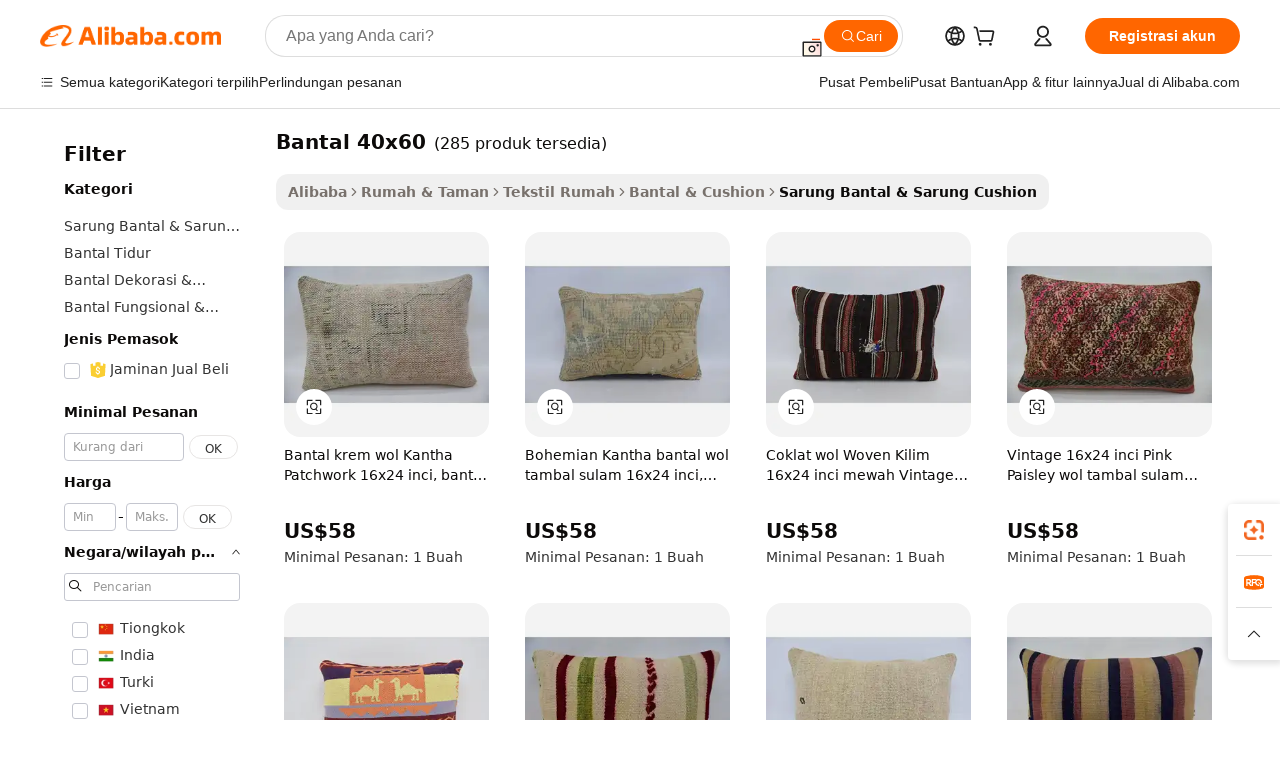

--- FILE ---
content_type: text/html;charset=UTF-8
request_url: https://indonesian.alibaba.com/wholesale/pillow-40x60_4.html
body_size: 94360
content:

<!-- screen_content -->
    <!-- tangram:6128 begin-->
    <!-- tangram:5410 begin-->
    <!-- tangram:529998 begin-->

<!DOCTYPE html>
<html lang="id" dir="ltr">
  <head>
        <script>
      window.__BB = {
        scene: window.__bb_scene || 'no page'
      };
      window.__BB.BB_CWV_IGNORE = {
          lcp_element: ['#icbu-buyer-pc-top-banner'],
          lcp_url: [],
        };
      window._timing = {}
      window._timing.first_start = Date.now();
      window.needLoginInspiration = Boolean();
      // 变量用于标记页面首次可见时间
      let firstVisibleTime = null;
      if (typeof document.hidden !== 'undefined') {
        // 页面首次加载时直接统计
        if (!document.hidden) {
          firstVisibleTime = Date.now();
          window.__BB_timex = 1
        } else {
          // 页面不可见时监听 visibilitychange 事件
          document.addEventListener('visibilitychange', () => {
            if (!document.hidden) {
              firstVisibleTime = Date.now();
              window.__BB_timex = firstVisibleTime - window.performance.timing.navigationStart
              window.__BB.firstVisibleTime = window.__BB_timex
              console.log("Page became visible after "+ window.__BB_timex + " ms");
            }
          }, { once: true });  // 确保只触发一次
        }
      } else {
        console.warn('Page Visibility API is not supported in this browser.');
      }
    </script>
        <meta name="data-spm" content="a2700">
        <meta name="aplus-xplug" content="NONE">
        <meta name="aplus-icbu-disable-umid" content="1">
        <meta name="google-translate-customization" content="9de59014edaf3b99-22e1cf3b5ca21786-g00bb439a5e9e5f8f-f">
    <meta name="yandex-verification" content="25a76ba8e4443bb3" />
    <meta name="msvalidate.01" content="E3FBF0E89B724C30844BF17C59608E8F" />
    <meta name="viewport" content="width=device-width, initial-scale=1.0, maximum-scale=5.0, user-scalable=yes">
        <link rel="preconnect" href="https://s.alicdn.com/" crossorigin>
    <link rel="dns-prefetch" href="https://s.alicdn.com">
                        <link rel="preload" href="" as="image">
        <link rel="preload" href="https://s.alicdn.com/@g/alilog/??aplus_plugin_icbufront/index.js,mlog/aplus_v2.js" as="script">
        <link rel="preload" href="https://s.alicdn.com/@img/imgextra/i2/O1CN0153JdbU26g4bILVOyC_!!6000000007690-2-tps-418-58.png" as="image">
        <script>
            window.__APLUS_ABRATE__ = {
        perf_group: 'control',
        scene: "no page",
      };
    </script>
    <meta name="aplus-mmstat-timeout" content="15000">
        <meta content="text/html; charset=utf-8" http-equiv="Content-Type">
          <title>Grosir  bantal 40x60-Beli  bantal 40x60 lot Terbaik dari Tiongkok  bantal 40x60 grosir Online | Alibaba.com</title>
      <meta name="keywords" content="Bantal 40x60, Bantal 40x60 pemasok, Bantal 40x60 Produsen, Cina Bantal 40x60">
      <meta name="description" content="Grosir bantal 40x60 dari Tiongkok bantal 40x60 Grosir tentang Grosir, Grosir dan banyak lagi di Alibaba.com">
            <meta name="pagetiming-rate" content="9">
      <meta name="pagetiming-resource-rate" content="4">
                    <link rel="canonical" href="https://indonesian.alibaba.com/wholesale/pillow-40x60_4.html">
                              <link rel="alternate" hreflang="fr" href="https://french.alibaba.com/wholesale/pillow-40x60.html">
                  <link rel="alternate" hreflang="de" href="https://german.alibaba.com/wholesale/pillow-40x60.html">
                  <link rel="alternate" hreflang="pt" href="https://portuguese.alibaba.com/wholesale/pillow-40x60.html">
                  <link rel="alternate" hreflang="it" href="https://italian.alibaba.com/wholesale/pillow-40x60.html">
                  <link rel="alternate" hreflang="es" href="https://spanish.alibaba.com/wholesale/pillow-40x60.html">
                  <link rel="alternate" hreflang="ru" href="https://russian.alibaba.com/wholesale/pillow-40x60.html">
                  <link rel="alternate" hreflang="ko" href="https://korean.alibaba.com/wholesale/pillow-40x60.html">
                  <link rel="alternate" hreflang="ar" href="https://arabic.alibaba.com/wholesale/pillow-40x60.html">
                  <link rel="alternate" hreflang="ja" href="https://japanese.alibaba.com/wholesale/pillow-40x60.html">
                  <link rel="alternate" hreflang="tr" href="https://turkish.alibaba.com/wholesale/pillow-40x60.html">
                  <link rel="alternate" hreflang="th" href="https://thai.alibaba.com/wholesale/pillow-40x60.html">
                  <link rel="alternate" hreflang="vi" href="https://vietnamese.alibaba.com/wholesale/pillow-40x60.html">
                  <link rel="alternate" hreflang="nl" href="https://dutch.alibaba.com/wholesale/pillow-40x60.html">
                  <link rel="alternate" hreflang="he" href="https://hebrew.alibaba.com/wholesale/pillow-40x60.html">
                  <link rel="alternate" hreflang="id" href="https://indonesian.alibaba.com/wholesale/pillow-40x60.html">
                  <link rel="alternate" hreflang="hi" href="https://hindi.alibaba.com/wholesale/pillow-40x60.html">
                  <link rel="alternate" hreflang="en" href="https://www.alibaba.com/wholesale/pillow-40x60.html">
                  <link rel="alternate" hreflang="zh" href="https://chinese.alibaba.com/wholesale/pillow-40x60.html">
                  <link rel="alternate" hreflang="x-default" href="https://indonesian.alibaba.com/wholesale/pillow-40x60.html">
                                        <script>
      // Aplus 配置自动打点
      var queue = window.goldlog_queue || (window.goldlog_queue = []);
      var tags = ["button", "a", "div", "span", "i", "svg", "input", "li", "tr"];
      queue.push(
        {
          action: 'goldlog.appendMetaInfo',
          arguments: [
            'aplus-auto-exp',
            [
              {
                logkey: '/sc.ug_msite.new_product_exp',
                cssSelector: '[data-spm-exp]',
                props: ["data-spm-exp"],
              },
              {
                logkey: '/sc.ug_pc.seolist_product_exp',
                cssSelector: '.traffic-card-gallery',
                props: ["data-spm-exp"],
              }
            ]
          ]
        }
      )
      queue.push({
        action: 'goldlog.setMetaInfo',
        arguments: ['aplus-auto-clk', JSON.stringify(tags.map(tag =>({
          "logkey": "/sc.ug_msite.new_product_clk",
          tag,
          "filter": "data-spm-clk",
          "props": ["data-spm-clk"]
        })))],
      });
    </script>
  </head>
  <div id="icbu-header"><div id="the-new-header" data-version="4.4.0" data-tnh-auto-exp="tnh-expose" data-scenes="search-products" style="position: relative;background-color: #fff;border-bottom: 1px solid #ddd;box-sizing: border-box; font-family:Inter,SF Pro Text,Roboto,Helvetica Neue,Helvetica,Tahoma,Arial,PingFang SC,Microsoft YaHei;"><div style="display: flex;align-items:center;height: 72px;min-width: 1200px;max-width: 1580px;margin: 0 auto;padding: 0 40px;box-sizing: border-box;"><img style="height: 29px; width: 209px;" src="https://s.alicdn.com/@img/imgextra/i2/O1CN0153JdbU26g4bILVOyC_!!6000000007690-2-tps-418-58.png" alt="" /></div><div style="min-width: 1200px;max-width: 1580px;margin: 0 auto;overflow: hidden;font-size: 14px;display: flex;justify-content: space-between;padding: 0 40px;box-sizing: border-box;"><div style="display: flex; align-items: center; justify-content: space-between"><div style="position: relative; height: 36px; padding: 0 28px 0 20px">All categories</div><div style="position: relative; height: 36px; padding-right: 28px">Featured selections</div><div style="position: relative; height: 36px">Trade Assurance</div></div><div style="display: flex; align-items: center; justify-content: space-between"><div style="position: relative; height: 36px; padding-right: 28px">Buyer Central</div><div style="position: relative; height: 36px; padding-right: 28px">Help Center</div><div style="position: relative; height: 36px; padding-right: 28px">Get the app</div><div style="position: relative; height: 36px">Become a supplier</div></div></div></div></div></div>
  <body data-spm="7724857" style="min-height: calc(100vh + 1px)"><script 
id="beacon-aplus"   
src="//s.alicdn.com/@g/alilog/??aplus_plugin_icbufront/index.js,mlog/aplus_v2.js"
exparams="aplus=async&userid=&aplus&ali_beacon_id=&ali_apache_id=&ali_apache_track=&ali_apache_tracktmp=&eagleeye_traceid=2103236317690487229975058e125f&ip=18%2e117%2e226%2e176&dmtrack_c={ali%5fresin%5ftrace%3dse%5frst%3d285%7csp%5fviewtype%3dY%7cset%3d3%7cser%3d1007%7cpageId%3d899978f9b204453097daa6e9fb7c1e0c%7cm%5fpageid%3dnull%7cpvmi%3dc0e95d7d66004ede90f392b08b06bc5b%7csek%5fsepd%3dbantal%2b40x60%7csek%3dpillow%2b40x60%7cse%5fpn%3d4%7cp4pid%3d86a933db%2df0ab%2d4ab3%2dbddd%2d8186fc9574f9%7csclkid%3dnull%7cforecast%5fpost%5fcate%3dnull%7cseo%5fnew%5fuser%5fflag%3dnull%7ccategoryId%3d201337513%7cseo%5fsearch%5fmodel%5fupgrade%5fv2%3d2025070801%7cseo%5fmodule%5fcard%5f20240624%3d202406242%7clong%5ftext%5fgoogle%5ftranslate%5fv2%3d2407142%7cseo%5fcontent%5ftd%5fbottom%5ftext%5fupdate%5fkey%3d2025070801%7cseo%5fsearch%5fmodel%5fupgrade%5fv3%3d2025072201%7cseo%5fsearch%5fmodel%5fmulti%5fupgrade%5fv3%3d2025081101%7cdamo%5falt%5freplace%3dnull%7cwap%5fcross%3d2007659%7cwap%5fcs%5faction%3d2005494%7cAPP%5fVisitor%5fActive%3d26705%7cseo%5fshowroom%5fgoods%5fmix%3d2005244%7cseo%5fdefault%5fcached%5flong%5ftext%5ffrom%5fnew%5fkeyword%5fstep%3d2024122502%7cshowroom%5fgeneral%5ftemplate%3d2005292%7cshowroom%5freview%3d20230308%7cwap%5fcs%5ftext%3dnull%7cstructured%5fdata%3d2025052702%7cseo%5fmulti%5fstyle%5ftext%5fupdate%3d2511181%7cpc%5fnew%5fheader%3dnull%7cseo%5fmeta%5fcate%5ftemplate%5fv1%3d2025042401%7cseo%5fmeta%5ftd%5fsearch%5fkeyword%5fstep%5fv1%3d2025040999%7cseo%5fshowroom%5fbiz%5fbabablog%3d1%7cshowroom%5fft%5flong%5ftext%5fbaks%3d80802%7cAPP%5fGrowing%5fBuyer%5fHigh%5fIntent%5fActive%3d25488%7cshowroom%5fpc%5fv2019%3d2104%7cAPP%5fProspecting%5fBuyer%3d26710%7ccache%5fcontrol%3dnull%7cAPP%5fChurned%5fCore%5fBuyer%3d25463%7cseo%5fdefault%5fcached%5flong%5ftext%5fstep%3d24110802%7camp%5flighthouse%5fscore%5fimage%3d19657%7cseo%5fft%5ftranslate%5fgemini%3d25012003%7cwap%5fnode%5fssr%3d2015725%7cdataphant%5fopen%3d27030%7clongtext%5fmulti%5fstyle%5fexpand%5frussian%3d2510141%7cseo%5flongtext%5fgoogle%5fdata%5fsection%3d25021702%7cindustry%5fpopular%5ffloor%3dnull%7cwap%5fad%5fgoods%5fproduct%5finterval%3dnull%7cseo%5fgoods%5fbootom%5fwholesale%5flink%3dnull%7cseo%5fkeyword%5faatest%3d14%7cseo%5fmiddle%5fwholesale%5flink%3dnull%7cft%5flong%5ftext%5fenpand%5fstep2%3d121602%7cseo%5fft%5flongtext%5fexpand%5fstep3%3d25012102%7cseo%5fwap%5fheadercard%3d2006288%7cAPP%5fChurned%5fInactive%5fVisitor%3d25497%7cAPP%5fGrowing%5fBuyer%5fHigh%5fIntent%5fInactive%3d25482%7cseo%5fmeta%5ftd%5fmulti%5fkey%3d2025061801%7ctop%5frecommend%5f20250120%3d202501201%7clongtext%5fmulti%5fstyle%5fexpand%5ffrench%5fcopy%3d25091802%7clongtext%5fmulti%5fstyle%5fexpand%5ffrench%5fcopy%5fcopy%3d25092502%7cseo%5ffloor%5fexp%3dnull%7cseo%5fshowroom%5falgo%5flink%3d17764%7cseo%5fmeta%5ftd%5faib%5fgeneral%5fkey%3d2025091900%7ccountry%5findustry%3d202311033%7cshowroom%5fft%5flong%5ftext%5fenpand%5fstep1%3d101102%7cseo%5fshowroom%5fnorel%3d443425%7cplp%5fstyle%5f25%5fpc%3d202505222%7cseo%5fggs%5flayer%3d10010%7cquery%5fmutil%5flang%5ftranslate%3d2025060300%7cAPP%5fChurned%5fBuyer%3d25468%7cstream%5frender%5fperf%5fopt%3d2309181%7cwap%5fgoods%3d2007383%7cseo%5fshowroom%5fsimilar%5f20240614%3d202406142%7cchinese%5fopen%3d6307%7cquery%5fgpt%5ftranslate%3d20240820%7cad%5fproduct%5finterval%3dnull%7camp%5fto%5fpwa%3d2007359%7cplp%5faib%5fmulti%5fai%5fmeta%3d20250401%7cwap%5fsupplier%5fcontent%3dnull%7cpc%5ffree%5frefactoring%3d20220315%7cAPP%5fGrowing%5fBuyer%5fInactive%3d25476%7csso%5foem%5ffloor%3dnull%7cseo%5fpc%5fnew%5fview%5f20240807%3d202408072%7cseo%5fbottom%5ftext%5fentity%5fkey%5fcopy%3d2025062400%7cstream%5frender%3d433763%7cseo%5fmodule%5fcard%5f20240424%3d202404241%7cseo%5ftitle%5freplace%5f20191226%3d5841%7clongtext%5fmulti%5fstyle%5fexpand%3d25090802%7cgoogleweblight%3d6516%7clighthouse%5fbase64%3dnull%7cAPP%5fProspecting%5fBuyer%5fActive%3d26718%7cad%5fgoods%5fproduct%5finterval%3dnull%7cseo%5fbottom%5fdeep%5fextend%5fkw%5fkey%3d2025071101%7clongtext%5fmulti%5fstyle%5fexpand%5fturkish%3d25102801%7cilink%5fuv%3d20240911%7cwap%5flist%5fwakeup%3d2005832%7ctpp%5fcrosslink%5fpc%3d20205311%7cseo%5ftop%5fbooth%3d18501%7cAPP%5fGrowing%5fBuyer%5fLess%5fActive%3d25472%7cseo%5fsearch%5fmodel%5fupgrade%5frank%3d2025092401%7cgoodslayer%3d7977%7cft%5flong%5ftext%5ftranslate%5fexpand%5fstep1%3d24110802%7cseo%5fheaderstyle%5ftraffic%5fkey%5fv1%3d2025072100%7ccrosslink%5fswitch%3d2008141%7cp4p%5foutline%3d20240328%7cseo%5fmeta%5ftd%5faib%5fv2%5fkey%3d2025091801%7crts%5fmulti%3d2008404%7cseo%5fad%5foptimization%5fkey%5fv2%3d2025072301%7cAPP%5fVisitor%5fLess%5fActive%3d26693%7cseo%5fsearch%5franker%5fid%3d2025112401%7cplp%5fstyle%5f25%3d202505192%7ccdn%5fvm%3d2007368%7cwap%5fad%5fproduct%5finterval%3dnull%7cseo%5fsearch%5fmodel%5fmulti%5fupgrade%5frank%3d2025092401%7cpc%5fcard%5fshare%3d2025081201%7cAPP%5fGrowing%5fBuyer%5fHigh%5fIntent%5fLess%5fActive%3d25480%7cgoods%5ftitle%5fsubstitute%3d9619%7cwap%5fscreen%5fexp%3d2025081400%7creact%5fheader%5ftest%3d202502182%7cpc%5fcs%5fcolor%3d2005788%7cshowroom%5fft%5flong%5ftext%5ftest%3d72502%7cone%5ftap%5flogin%5fABTest%3d202308153%7cseo%5fhyh%5fshow%5ftags%3dnull%7cplp%5fstructured%5fdata%3d2508182%7cguide%5fdelete%3d2008526%7cseo%5findustry%5ftemplate%3dnull%7cseo%5fmeta%5ftd%5fmulti%5fes%5fkey%3d2025073101%7cseo%5fshowroom%5fdata%5fmix%3d19888%7csso%5ftop%5franking%5ffloor%3d20031%7cseo%5ftd%5fdeep%5fupgrade%5fkey%5fv3%3d2025081101%7cwap%5fue%5fone%3d2025111401%7cshowroom%5fto%5frts%5flink%3d2008480%7ccountrysearch%5ftest%3dnull%7cshowroom%5flist%5fnew%5farrival%3d2811002%7cchannel%5famp%5fto%5fpwa%3d2008435%7cseo%5fmulti%5fstyles%5flong%5ftext%3d2503172%7cseo%5fmeta%5ftext%5fmutli%5fcate%5ftemplate%5fv1%3d2025080801%7cseo%5fdefault%5fcached%5fmutil%5flong%5ftext%5fstep%3d24110436%7cseo%5faction%5fpoint%5ftype%3d22823%7cseo%5faib%5ftd%5flaunch%5f20240828%5fcopy%3d202408282%7cseo%5fshowroom%5fwholesale%5flink%3d2486142%7cseo%5fperf%5fimprove%3d2023999%7cseo%5fwap%5flist%5fbounce%5f01%3d2063%7cseo%5fwap%5flist%5fbounce%5f02%3d2128%7cAPP%5fGrowing%5fBuyer%5fActive%3d25492%7cvideolayer%3dnull%7cvideo%5fplay%3dnull%7cAPP%5fChurned%5fMember%5fInactive%3d25501%7cseo%5fgoogle%5fnew%5fstruct%3d438326%7cicbu%5falgo%5fp4p%5fseo%5fad%3d2025072301%7ctpp%5ftrace%3dseoKeyword%2dseoKeyword%5fv3%2dproduct%2dPRODUCT%5fFAIL}&pageid=1275e2b021030b241769048723&hn=ensearchweb033003011036%2erg%2dus%2deast%2eus68&asid=AQAAAACTinFpkSWJWAAAAAA6/ScBCkMqwA==&treq=&tres=" async>
</script>
                        <!-- tangram:7430 begin-->
 <style>
   .traffic-card-gallery {display: flex;position: relative;flex-direction: column;justify-content: flex-start;border-radius: 0.5rem;background-color: #fff;padding: 0.5rem 0.5rem 1rem;overflow: hidden;font-size: 0.75rem;line-height: 1rem;}
   .product-price {
     b {
       font-size: 22px;
     }
   }
 </style>
<!-- tangram:7430 end-->
            <link href="//s.alicdn.com/@g/usergrowth-fe/traffic-infra-dev/0.0.41/cdn-traffic-free-pc/index.css" rel="stylesheet">
            <link href="//s.alicdn.com/@g/code/npm/@alife/the-new-header/4.97.0/index.css" rel="stylesheet">
        <script>
      window.TheNewHeaderProps = {"scenes":"search-products","useCommonStyle":false};
      window._TrafficHeader_ =  {"scenes":"search-products","useCommonStyle":false};
      window._timing.first_end = Date.now();
    </script>
    <!--ssrStatus:-->
    <!-- streaming partpc -->
    <script>
      window._timing.second_start = Date.now();
    </script>
        <!-- 只有存在商品数据的值，才去调用同构，避免第一段时重复调用同构，商品列表的大小为: 40 -->
            <div id="root"><!-- Silkworm Render: 2103236317690487229975058e125f --><div class="page-traffic-free il-m-auto il-min-w-[1200px] il-max-w-[1580px] il-py-3 il-pe-[3.25rem] il-ps-[3.25rem]"><div class="il-relative il-m-auto il-mb-4 il-flex il-flex-row"><div class="no-scrollbar il-sticky il-top-0 il-max-h-[100vh] il-w-[200px] il-flex-shrink-0 il-flex-grow-0 il-overflow-y-scroll il-rounded il-bg-white" role="navigation" aria-label="Product filters" tabindex="0"><div class="il-flex il-flex-col il-space-y-4 il-pt-4"><div class="il-animate-pulse il-h-6 il-w-1/2 il-rounded il-bg-accent"></div><div class="il-space-y-4"><div class="il-animate-pulse il-rounded-md il-bg-muted il-h-4 il-w-10/12"></div><div class="il-animate-pulse il-rounded-md il-bg-muted il-h-4 il-w-8/12"></div><div class="il-animate-pulse il-rounded-md il-bg-muted il-h-4 il-w-9/12"></div><div class="il-animate-pulse il-rounded-md il-bg-muted il-h-4 il-w-7/12"></div></div><div class="il-animate-pulse il-h-6 il-w-1/2 il-rounded il-bg-accent"></div><div class="il-space-y-4"><div class="il-animate-pulse il-rounded-md il-bg-muted il-h-4 il-w-10/12"></div><div class="il-animate-pulse il-rounded-md il-bg-muted il-h-4 il-w-8/12"></div><div class="il-animate-pulse il-rounded-md il-bg-muted il-h-4 il-w-9/12"></div><div class="il-animate-pulse il-rounded-md il-bg-muted il-h-4 il-w-7/12"></div></div><div class="il-animate-pulse il-h-6 il-w-1/2 il-rounded il-bg-accent"></div><div class="il-space-y-4"><div class="il-animate-pulse il-rounded-md il-bg-muted il-h-4 il-w-10/12"></div><div class="il-animate-pulse il-rounded-md il-bg-muted il-h-4 il-w-8/12"></div><div class="il-animate-pulse il-rounded-md il-bg-muted il-h-4 il-w-9/12"></div><div class="il-animate-pulse il-rounded-md il-bg-muted il-h-4 il-w-7/12"></div></div><div class="il-animate-pulse il-h-6 il-w-1/2 il-rounded il-bg-accent"></div><div class="il-space-y-4"><div class="il-animate-pulse il-rounded-md il-bg-muted il-h-4 il-w-10/12"></div><div class="il-animate-pulse il-rounded-md il-bg-muted il-h-4 il-w-8/12"></div><div class="il-animate-pulse il-rounded-md il-bg-muted il-h-4 il-w-9/12"></div><div class="il-animate-pulse il-rounded-md il-bg-muted il-h-4 il-w-7/12"></div></div><div class="il-animate-pulse il-h-6 il-w-1/2 il-rounded il-bg-accent"></div><div class="il-space-y-4"><div class="il-animate-pulse il-rounded-md il-bg-muted il-h-4 il-w-10/12"></div><div class="il-animate-pulse il-rounded-md il-bg-muted il-h-4 il-w-8/12"></div><div class="il-animate-pulse il-rounded-md il-bg-muted il-h-4 il-w-9/12"></div><div class="il-animate-pulse il-rounded-md il-bg-muted il-h-4 il-w-7/12"></div></div><div class="il-animate-pulse il-h-6 il-w-1/2 il-rounded il-bg-accent"></div><div class="il-space-y-4"><div class="il-animate-pulse il-rounded-md il-bg-muted il-h-4 il-w-10/12"></div><div class="il-animate-pulse il-rounded-md il-bg-muted il-h-4 il-w-8/12"></div><div class="il-animate-pulse il-rounded-md il-bg-muted il-h-4 il-w-9/12"></div><div class="il-animate-pulse il-rounded-md il-bg-muted il-h-4 il-w-7/12"></div></div></div></div><div class="il-flex-1 il-overflow-hidden il-p-2 il-ps-6"><div class="il-mb-4 il-flex il-items-baseline" data-modulename="Keywords"><h1 class="il-me-2 il-text-xl il-font-bold">Bantal 40x60</h1><p>(285 produk tersedia)</p></div><div class="il-flex il-items-center il-gap-3 il-h-10 il-mb-3"><div class="il-rounded-sm il-bg-[#d9d9d963] il-px-3 il-py-2 il-font-semibold"><nav aria-label="breadcrumb" data-modulename="Breadcrumb"><ol class="il-flex il-flex-wrap il-items-center il-gap-1.5 il-break-words il-text-sm il-text-muted-foreground sm:il-gap-2.5"><li class="il-inline-flex il-items-center il-gap-1.5"><a class="il-transition-colors hover:il-text-foreground il-text-sm" href="https://indonesian.alibaba.com">Alibaba</a></li><li role="presentation" aria-hidden="true" class="rtl:il-scale-[-1] [&amp;&gt;svg]:il-size-3.5"><svg xmlns="http://www.w3.org/2000/svg" width="24" height="24" viewBox="0 0 24 24" fill="none" stroke="currentColor" stroke-width="2" stroke-linecap="round" stroke-linejoin="round" class="lucide lucide-chevron-right "><path d="m9 18 6-6-6-6"></path></svg></li><li class="il-inline-flex il-items-center il-gap-1.5"><a class="il-transition-colors hover:il-text-foreground il-text-sm" href="https://indonesian.alibaba.com/home-garden_p15">Rumah &amp; Taman</a></li><li role="presentation" aria-hidden="true" class="rtl:il-scale-[-1] [&amp;&gt;svg]:il-size-3.5"><svg xmlns="http://www.w3.org/2000/svg" width="24" height="24" viewBox="0 0 24 24" fill="none" stroke="currentColor" stroke-width="2" stroke-linecap="round" stroke-linejoin="round" class="lucide lucide-chevron-right "><path d="m9 18 6-6-6-6"></path></svg></li><li class="il-inline-flex il-items-center il-gap-1.5"><a class="il-transition-colors hover:il-text-foreground il-text-sm" href="https://indonesian.alibaba.com/catalog/home-textiles_cid201950002">Tekstil Rumah</a></li><li role="presentation" aria-hidden="true" class="rtl:il-scale-[-1] [&amp;&gt;svg]:il-size-3.5"><svg xmlns="http://www.w3.org/2000/svg" width="24" height="24" viewBox="0 0 24 24" fill="none" stroke="currentColor" stroke-width="2" stroke-linecap="round" stroke-linejoin="round" class="lucide lucide-chevron-right "><path d="m9 18 6-6-6-6"></path></svg></li><li class="il-inline-flex il-items-center il-gap-1.5"><a class="il-transition-colors hover:il-text-foreground il-text-sm" href="https://indonesian.alibaba.com/catalog/pillows-cushions_cid201329908">Bantal &amp; Cushion</a></li><li role="presentation" aria-hidden="true" class="rtl:il-scale-[-1] [&amp;&gt;svg]:il-size-3.5"><svg xmlns="http://www.w3.org/2000/svg" width="24" height="24" viewBox="0 0 24 24" fill="none" stroke="currentColor" stroke-width="2" stroke-linecap="round" stroke-linejoin="round" class="lucide lucide-chevron-right "><path d="m9 18 6-6-6-6"></path></svg></li><li class="il-inline-flex il-items-center il-gap-1.5"><span role="link" aria-disabled="true" aria-current="page" class="il-text-foreground il-font-semibold">Sarung Bantal &amp; Sarung Cushion</span></li></ol></nav></div></div><div class="il-mb-4 il-grid il-grid-cols-4 !il-gap-x-5 !il-gap-y-5 il-pb-4" data-modulename="ProductList-G"><div class="traffic-card-gallery" data-spm-exp="product_id=11000028445596&amp;se_kw=bantal+40x60&amp;floor_name=normalOffer&amp;is_p4p=N&amp;module_type=gallery&amp;pos=0&amp;page_pos=4&amp;track_info=pageid%3A899978f9b204453097daa6e9fb7c1e0c%40%40core_properties%3A%40%40item_type%3Anormal%40%40user_growth_channel%3Anull%40%40user_growth_product_id%3Anull%40%40user_growth_category_id%3Anull%40%40user_growth_i2q_keyword%3Apillow+40x60%40%40skuIntentionTag%3A0%40%40originalFileName%3AA7f78dc91bff341558ffd8b2b7ed80615h.jpg%40%40skuImgReplace%3Afalse%40%40queryFirstCateId%3A15%40%40pid%3A605_0017_0105%40%40product_id%3A11000028445596%40%40page_number%3A4%40%40rlt_rank%3A0%40%40brand_abs_pos%3A192%40%40product_type%3Anormal%40%40company_id%3A283041413%40%40p4pid%3A86a933db-f0ab-4ab3-bddd-8186fc9574f9%40%40country_id%3AUS%40%40is_live%3Afalse%40%40prod_image_show%3Anull%40%40cate_ext_id%3A201337513%40%40FPPosChangeIndicator%3A-1%40%40dynamic_tag%3Apidgroup%3Dother%3Btestgroup%3Dother%3BtestgroupFp%3DNULL%40%40searchType%3Amain_showroom_search_product_keyword%40%40openSceneId%3A18%40%40isPay%3A1%40%40itemSubType%3Anormal%40%40language%3Aid%40%40oriKeyWord%3Apillow%2B40x60%40%40enKeyword%3Apillow%2B40x60%40%40recallKeyWord%3Apillow%2B40x60%40%40isMl%3Atrue%40%40langident%3Aen%40%40mlType%3Adamo&amp;track_info_detail=undefined&amp;click_param=undefined&amp;trace_info=undefined&amp;extra=%7B%22page_size%22%3A40%2C%22page_no%22%3A4%2C%22seq_id%22%3A0%2C%22rank_score_info%22%3A%22pG%3A0.0%2CrankS%3A0.0%2CrelS%3A0.3767231207386371%2CrelL%3A0.4%2CrelTST%3A0.4%2CrelABTest%3A0.4%2CrelET_old%3A0.4%2CqtS%3A0.0%2Cpqua%3A0.6%2Cpbusi%3A0.406%2CctrS%3A0.0%2CcvrS%3A0.0%2CoType%3A75.0%2CqTag%3A1.0%2Cpimg%3A0.0%2Cppop%3A0.0%2Csms%3A0.0%2Cctryops%3A0.0%2Cfbcnt%3A0.0%2Cmsops%3A0.0%2Cqescore%3A0.0%2Clmscore%3A0.0%2Cunnormal_neg%3A0.0%2Cprod_neg3%3A0.0%2Cprod_neg2%3A0.0%2Cfake_price%3A0.0%2Ccomp_rdu2%3A0.0%2Ccomp_neg2%3A0.0%2Cfc_comp_neg1%3A0.0%2Cfc_comp_neg2%3A0.0%2Cfc_comp_neg_budget%3A0.0%2Cfc_comp_neg4%3A0.0%2Cfc_comp_neg5%3A0.0%2Cfc_comp_neg6%3A0.0%2Cfc_comp_neg7%3A0.0%2Cfc_comp_neg8%3A0.0%2Cfc_comp_neg9%3A0.0%2Ccomp_neg1%3A0.0%2Ccomp_neg%3A0.0%2Cstar%3A5.0%2Cstarctr%3A0.0%2Cstarbs%3A0.0%2Cstarlevel%3A0.0%2Cggs_new%3A0.0%2Cggs_resign%3A0.0%2Cxuqian%3A0.0%2Cnew_prod%3A0.0%2Cnew_prod1%3A0.0%2Cpersonalize_v5%3A0.0%2Cpersonalize_v6%3A0.0%2CoffRecType%3A1.0%2Cfinal_rel_score%3A0.4%2Cpervec_score%3A0.0%2Cpervec_score_v1%3A0.0%2Cpervec_score_v2%3A0.0%2Cprerank_score%3A0.0%2Cfp_retrieval%3A0.0%2Cmtl_cd_comp_ab_abpro%3A0.0%2Cpro_ranking_weight%3A1.0%2Cbeta_ad_score%3A0.0%2Cweighted_fc_risk%3A0.0%2Cweighted_fc_service%3A0.0%2Cweighted_fc_value%3A0.0%2Cweighted_fc_growth%3A0.0%2Cweighted_mtl_ctr%3A0.0%2Cweighted_rk_risk%3A0.0%2Cis_pay_v6%3A1.37120003767E7%2Ctms_bf_v1%3A1.37120003767E7%2Crel_group_variable%3A1.37120003767E7%2Clevel_score%3A7.37120003767E7%2Cltr_add_score%3A0.0%2Cranking_mtl_score%3A0.0%2Cquery_type%3A2.0%2Cquery_words_size%3A2.0%2Cquery_type_aggr%3A2.0%2Cfc_risk_final%3A0.0%2Cfc_comp_prod_final%3A0.0%2Crecall_type%3A1.0%22%7D" data-product_id="11000028445596" data-floor_name="normalOffer" data-is_p4p="N" data-module_type="G" data-pos="0" data-page_pos="4" data-se_kw="bantal 40x60" data-track_info="pageid:899978f9b204453097daa6e9fb7c1e0c@@core_properties:@@item_type:normal@@user_growth_channel:null@@user_growth_product_id:null@@user_growth_category_id:null@@user_growth_i2q_keyword:pillow 40x60@@skuIntentionTag:0@@originalFileName:A7f78dc91bff341558ffd8b2b7ed80615h.jpg@@skuImgReplace:false@@queryFirstCateId:15@@pid:605_0017_0105@@product_id:11000028445596@@page_number:4@@rlt_rank:0@@brand_abs_pos:192@@product_type:normal@@company_id:283041413@@p4pid:86a933db-f0ab-4ab3-bddd-8186fc9574f9@@country_id:US@@is_live:false@@prod_image_show:null@@cate_ext_id:201337513@@FPPosChangeIndicator:-1@@dynamic_tag:pidgroup=other;testgroup=other;testgroupFp=NULL@@searchType:main_showroom_search_product_keyword@@openSceneId:18@@isPay:1@@itemSubType:normal@@language:id@@oriKeyWord:pillow+40x60@@enKeyword:pillow+40x60@@recallKeyWord:pillow+40x60@@isMl:true@@langident:en@@mlType:damo" data-extra="{&quot;page_size&quot;:40,&quot;page_no&quot;:4,&quot;seq_id&quot;:0}"><a href="https://indonesian.alibaba.com/product-detail/Beige-Wool-Kantha-Patchwork-Pillow-16x24-11000028445596.html" target="_blank" data-spm-clk="product_id=11000028445596&amp;se_kw=bantal+40x60&amp;is_p4p=N&amp;module_type=gallery&amp;pos=0&amp;page_pos=4&amp;action=openProduct&amp;type=title&amp;floor_name=normalOffer&amp;track_info=%22pageid%3A899978f9b204453097daa6e9fb7c1e0c%40%40core_properties%3A%40%40item_type%3Anormal%40%40user_growth_channel%3Anull%40%40user_growth_product_id%3Anull%40%40user_growth_category_id%3Anull%40%40user_growth_i2q_keyword%3Apillow+40x60%40%40skuIntentionTag%3A0%40%40originalFileName%3AA7f78dc91bff341558ffd8b2b7ed80615h.jpg%40%40skuImgReplace%3Afalse%40%40queryFirstCateId%3A15%40%40pid%3A605_0017_0105%40%40product_id%3A11000028445596%40%40page_number%3A4%40%40rlt_rank%3A0%40%40brand_abs_pos%3A192%40%40product_type%3Anormal%40%40company_id%3A283041413%40%40p4pid%3A86a933db-f0ab-4ab3-bddd-8186fc9574f9%40%40country_id%3AUS%40%40is_live%3Afalse%40%40prod_image_show%3Anull%40%40cate_ext_id%3A201337513%40%40FPPosChangeIndicator%3A-1%40%40dynamic_tag%3Apidgroup%3Dother%3Btestgroup%3Dother%3BtestgroupFp%3DNULL%40%40searchType%3Amain_showroom_search_product_keyword%40%40openSceneId%3A18%40%40isPay%3A1%40%40itemSubType%3Anormal%40%40language%3Aid%40%40oriKeyWord%3Apillow%2B40x60%40%40enKeyword%3Apillow%2B40x60%40%40recallKeyWord%3Apillow%2B40x60%40%40isMl%3Atrue%40%40langident%3Aen%40%40mlType%3Adamo%22&amp;extra=%7B%22page_size%22%3A40%2C%22page_no%22%3A4%2C%22seq_id%22%3A0%7D" class="product-image il-group il-relative il-mb-2 il-aspect-square il-overflow-hidden il-rounded-lg" rel="noreferrer"><div class="il-relative" role="region" aria-roledescription="carousel"><div class="il-overflow-hidden"><div class="il-flex"><div role="group" aria-roledescription="slide" class="il-min-w-0 il-shrink-0 il-grow-0 il-relative il-m-0 il-w-full il-basis-full il-p-0"><img fetchPriority="high" id="seo-pc-product-img-pos0-index0" alt="Bantal krem wol Kantha Patchwork 16x24 inci, bantal dekoratif tenun bordir Vintage cetak persegi lantai tempat tidur portabel - Product Image 1" class="il-relative il-aspect-square il-w-full product-pos-0 il-transition-transform il-duration-300 il-ease-in-out group-hover:il-scale-110" src="//s.alicdn.com/@sc04/kf/A7f78dc91bff341558ffd8b2b7ed80615h.jpg_300x300.jpg" loading="eager"/><div class="il-absolute il-bottom-0 il-end-0 il-start-0 il-top-0 il-bg-black il-opacity-5"></div></div><div role="group" aria-roledescription="slide" class="il-min-w-0 il-shrink-0 il-grow-0 il-relative il-m-0 il-w-full il-basis-full il-p-0"><img fetchPriority="auto" id="seo-pc-product-img-pos0-index1" alt="Bantal krem wol Kantha Patchwork 16x24 inci, bantal dekoratif tenun bordir Vintage cetak persegi lantai tempat tidur portabel - Product Image 2" class="il-relative il-aspect-square il-w-full product-pos-1 " src="//s.alicdn.com/@sc04/kf/Ad1a9f99d11f642ccb0f8206f78c24db20.jpg_300x300.jpg" loading="lazy"/><div class="il-absolute il-bottom-0 il-end-0 il-start-0 il-top-0 il-bg-black il-opacity-5"></div></div><div role="group" aria-roledescription="slide" class="il-min-w-0 il-shrink-0 il-grow-0 il-relative il-m-0 il-w-full il-basis-full il-p-0"><img fetchPriority="auto" id="seo-pc-product-img-pos0-index2" alt="Bantal krem wol Kantha Patchwork 16x24 inci, bantal dekoratif tenun bordir Vintage cetak persegi lantai tempat tidur portabel - Product Image 3" class="il-relative il-aspect-square il-w-full product-pos-2 " src="//s.alicdn.com/@sc04/kf/Aef359fb993fe4487a32f24331784c3b80.jpg_300x300.jpg" loading="lazy"/><div class="il-absolute il-bottom-0 il-end-0 il-start-0 il-top-0 il-bg-black il-opacity-5"></div></div><div role="group" aria-roledescription="slide" class="il-min-w-0 il-shrink-0 il-grow-0 il-relative il-m-0 il-w-full il-basis-full il-p-0"><img fetchPriority="auto" id="seo-pc-product-img-pos0-index3" alt="Bantal krem wol Kantha Patchwork 16x24 inci, bantal dekoratif tenun bordir Vintage cetak persegi lantai tempat tidur portabel - Product Image 4" class="il-relative il-aspect-square il-w-full product-pos-3 " src="//s.alicdn.com/@sc04/kf/A73b00ec50ff1458dabd8f6511bd5d886Z.jpg_300x300.jpg" loading="lazy"/><div class="il-absolute il-bottom-0 il-end-0 il-start-0 il-top-0 il-bg-black il-opacity-5"></div></div></div></div><button class="il-inline-flex il-items-center il-justify-center il-whitespace-nowrap il-text-xs il-font-medium il-ring-offset-background il-transition-colors focus-visible:il-outline-none focus-visible:il-ring-2 focus-visible:il-ring-ring focus-visible:il-ring-offset-2 disabled:il-pointer-events-none disabled:il-opacity-10 il-border il-bg-background hover:il-bg-accent hover:il-text-accent-foreground il-absolute il-h-8 il-w-8 il-rounded-full il-border-input rtl:il-scale-x-[-1] il-start-2 il-top-1/2 il--translate-y-1/2 il-invisible group-hover:il-visible" disabled=""><svg xmlns="http://www.w3.org/2000/svg" width="24" height="24" viewBox="0 0 24 24" fill="none" stroke="currentColor" stroke-width="2" stroke-linecap="round" stroke-linejoin="round" class="lucide lucide-arrow-left il-h-4 il-w-4"><path d="m12 19-7-7 7-7"></path><path d="M19 12H5"></path></svg><span class="il-sr-only">Previous slide</span></button><button class="il-inline-flex il-items-center il-justify-center il-whitespace-nowrap il-text-xs il-font-medium il-ring-offset-background il-transition-colors focus-visible:il-outline-none focus-visible:il-ring-2 focus-visible:il-ring-ring focus-visible:il-ring-offset-2 disabled:il-pointer-events-none disabled:il-opacity-10 il-border il-bg-background hover:il-bg-accent hover:il-text-accent-foreground il-absolute il-h-8 il-w-8 il-rounded-full il-border-input rtl:il-scale-x-[-1] il-end-2 il-top-1/2 il--translate-y-1/2 il-invisible group-hover:il-visible" disabled=""><svg xmlns="http://www.w3.org/2000/svg" width="24" height="24" viewBox="0 0 24 24" fill="none" stroke="currentColor" stroke-width="2" stroke-linecap="round" stroke-linejoin="round" class="lucide lucide-arrow-right il-h-4 il-w-4"><path d="M5 12h14"></path><path d="m12 5 7 7-7 7"></path></svg><span class="il-sr-only">Next slide</span></button></div></a><div class="il-flex il-flex-1 il-flex-col il-justify-start"><a class="product-title il-mb-1 il-line-clamp-2 il-text-sm hover:il-underline" href="https://indonesian.alibaba.com/product-detail/Beige-Wool-Kantha-Patchwork-Pillow-16x24-11000028445596.html" target="_blank" data-spm-clk="product_id=11000028445596&amp;se_kw=bantal+40x60&amp;is_p4p=N&amp;module_type=gallery&amp;pos=0&amp;page_pos=4&amp;action=openProduct&amp;type=title&amp;floor_name=normalOffer&amp;track_info=%22pageid%3A899978f9b204453097daa6e9fb7c1e0c%40%40core_properties%3A%40%40item_type%3Anormal%40%40user_growth_channel%3Anull%40%40user_growth_product_id%3Anull%40%40user_growth_category_id%3Anull%40%40user_growth_i2q_keyword%3Apillow+40x60%40%40skuIntentionTag%3A0%40%40originalFileName%3AA7f78dc91bff341558ffd8b2b7ed80615h.jpg%40%40skuImgReplace%3Afalse%40%40queryFirstCateId%3A15%40%40pid%3A605_0017_0105%40%40product_id%3A11000028445596%40%40page_number%3A4%40%40rlt_rank%3A0%40%40brand_abs_pos%3A192%40%40product_type%3Anormal%40%40company_id%3A283041413%40%40p4pid%3A86a933db-f0ab-4ab3-bddd-8186fc9574f9%40%40country_id%3AUS%40%40is_live%3Afalse%40%40prod_image_show%3Anull%40%40cate_ext_id%3A201337513%40%40FPPosChangeIndicator%3A-1%40%40dynamic_tag%3Apidgroup%3Dother%3Btestgroup%3Dother%3BtestgroupFp%3DNULL%40%40searchType%3Amain_showroom_search_product_keyword%40%40openSceneId%3A18%40%40isPay%3A1%40%40itemSubType%3Anormal%40%40language%3Aid%40%40oriKeyWord%3Apillow%2B40x60%40%40enKeyword%3Apillow%2B40x60%40%40recallKeyWord%3Apillow%2B40x60%40%40isMl%3Atrue%40%40langident%3Aen%40%40mlType%3Adamo%22&amp;extra=%7B%22page_size%22%3A40%2C%22page_no%22%3A4%2C%22seq_id%22%3A0%7D" data-component="ProductTitle" rel="noreferrer"><span data-role="tags-before-title"></span><h2 style="display:inline">Bantal krem wol Kantha Patchwork 16x24 inci, bantal dekoratif tenun bordir Vintage cetak persegi lantai tempat tidur portabel</h2></a><div class="il-mb-3 il-flex il-h-4 il-flex-nowrap il-items-center il-overflow-hidden" data-component="ProductTag"></div><div class="il-mb-[0.125rem] il-text-xl il-font-bold il-flex il-items-start" data-component="ProductPrice">US$58</div><div class="il-text-sm il-text-secondary-foreground" data-component="LowestPrice"></div><div class="il-text-sm il-text-secondary-foreground" data-component="ProductMoq">Minimal Pesanan: 1 Buah</div></div></div><div class="traffic-card-gallery" data-spm-exp="product_id=11000028444668&amp;se_kw=bantal+40x60&amp;floor_name=normalOffer&amp;is_p4p=N&amp;module_type=gallery&amp;pos=1&amp;page_pos=4&amp;track_info=pageid%3A899978f9b204453097daa6e9fb7c1e0c%40%40core_properties%3A%40%40item_type%3Anormal%40%40user_growth_channel%3Anull%40%40user_growth_product_id%3Anull%40%40user_growth_category_id%3Anull%40%40user_growth_i2q_keyword%3Apillow+40x60%40%40skuIntentionTag%3A0%40%40originalFileName%3AA9304e4ee2e9f4f8d865d201711c9c7c3z.jpg%40%40skuImgReplace%3Afalse%40%40queryFirstCateId%3A15%40%40pid%3A605_0017_0105%40%40product_id%3A11000028444668%40%40page_number%3A4%40%40rlt_rank%3A1%40%40brand_abs_pos%3A193%40%40product_type%3Anormal%40%40company_id%3A283041413%40%40p4pid%3A86a933db-f0ab-4ab3-bddd-8186fc9574f9%40%40country_id%3AUS%40%40is_live%3Afalse%40%40prod_image_show%3Anull%40%40cate_ext_id%3A201337513%40%40FPPosChangeIndicator%3A-1%40%40dynamic_tag%3Apidgroup%3Dother%3Btestgroup%3Dother%3BtestgroupFp%3DNULL%40%40searchType%3Amain_showroom_search_product_keyword%40%40openSceneId%3A18%40%40isPay%3A1%40%40itemSubType%3Anormal%40%40language%3Aid%40%40oriKeyWord%3Apillow%2B40x60%40%40enKeyword%3Apillow%2B40x60%40%40recallKeyWord%3Apillow%2B40x60%40%40isMl%3Atrue%40%40langident%3Aen%40%40mlType%3Adamo&amp;track_info_detail=undefined&amp;click_param=undefined&amp;trace_info=undefined&amp;extra=%7B%22page_size%22%3A40%2C%22page_no%22%3A4%2C%22seq_id%22%3A1%2C%22rank_score_info%22%3A%22pG%3A0.0%2CrankS%3A0.0%2CrelS%3A0.3767231207386371%2CrelL%3A0.4%2CrelTST%3A0.4%2CrelABTest%3A0.4%2CrelET_old%3A0.4%2CqtS%3A0.0%2Cpqua%3A0.6%2Cpbusi%3A0.406%2CctrS%3A0.0%2CcvrS%3A0.0%2CoType%3A75.0%2CqTag%3A1.0%2Cpimg%3A0.0%2Cppop%3A0.0%2Csms%3A0.0%2Cctryops%3A0.0%2Cfbcnt%3A0.0%2Cmsops%3A0.0%2Cqescore%3A0.0%2Clmscore%3A0.0%2Cunnormal_neg%3A0.0%2Cprod_neg3%3A0.0%2Cprod_neg2%3A0.0%2Cfake_price%3A0.0%2Ccomp_rdu2%3A0.0%2Ccomp_neg2%3A0.0%2Cfc_comp_neg1%3A0.0%2Cfc_comp_neg2%3A0.0%2Cfc_comp_neg_budget%3A0.0%2Cfc_comp_neg4%3A0.0%2Cfc_comp_neg5%3A0.0%2Cfc_comp_neg6%3A0.0%2Cfc_comp_neg7%3A0.0%2Cfc_comp_neg8%3A0.0%2Cfc_comp_neg9%3A0.0%2Ccomp_neg1%3A0.0%2Ccomp_neg%3A0.0%2Cstar%3A5.0%2Cstarctr%3A0.0%2Cstarbs%3A0.0%2Cstarlevel%3A0.0%2Cggs_new%3A0.0%2Cggs_resign%3A0.0%2Cxuqian%3A0.0%2Cnew_prod%3A0.0%2Cnew_prod1%3A0.0%2Cpersonalize_v5%3A0.0%2Cpersonalize_v6%3A0.0%2CoffRecType%3A1.0%2Cfinal_rel_score%3A0.4%2Cpervec_score%3A0.0%2Cpervec_score_v1%3A0.0%2Cpervec_score_v2%3A0.0%2Cprerank_score%3A0.0%2Cfp_retrieval%3A0.0%2Cmtl_cd_comp_ab_abpro%3A0.0%2Cpro_ranking_weight%3A1.0%2Cbeta_ad_score%3A0.0%2Cweighted_fc_risk%3A0.0%2Cweighted_fc_service%3A0.0%2Cweighted_fc_value%3A0.0%2Cweighted_fc_growth%3A0.0%2Cweighted_mtl_ctr%3A0.0%2Cweighted_rk_risk%3A0.0%2Cis_pay_v6%3A1.37120003767E7%2Ctms_bf_v1%3A1.37120003767E7%2Crel_group_variable%3A1.37120003767E7%2Clevel_score%3A7.37120003767E7%2Cltr_add_score%3A0.0%2Cranking_mtl_score%3A0.0%2Cquery_type%3A2.0%2Cquery_words_size%3A2.0%2Cquery_type_aggr%3A2.0%2Cfc_risk_final%3A0.0%2Cfc_comp_prod_final%3A0.0%2Crecall_type%3A1.0%22%7D" data-product_id="11000028444668" data-floor_name="normalOffer" data-is_p4p="N" data-module_type="G" data-pos="1" data-page_pos="4" data-se_kw="bantal 40x60" data-track_info="pageid:899978f9b204453097daa6e9fb7c1e0c@@core_properties:@@item_type:normal@@user_growth_channel:null@@user_growth_product_id:null@@user_growth_category_id:null@@user_growth_i2q_keyword:pillow 40x60@@skuIntentionTag:0@@originalFileName:A9304e4ee2e9f4f8d865d201711c9c7c3z.jpg@@skuImgReplace:false@@queryFirstCateId:15@@pid:605_0017_0105@@product_id:11000028444668@@page_number:4@@rlt_rank:1@@brand_abs_pos:193@@product_type:normal@@company_id:283041413@@p4pid:86a933db-f0ab-4ab3-bddd-8186fc9574f9@@country_id:US@@is_live:false@@prod_image_show:null@@cate_ext_id:201337513@@FPPosChangeIndicator:-1@@dynamic_tag:pidgroup=other;testgroup=other;testgroupFp=NULL@@searchType:main_showroom_search_product_keyword@@openSceneId:18@@isPay:1@@itemSubType:normal@@language:id@@oriKeyWord:pillow+40x60@@enKeyword:pillow+40x60@@recallKeyWord:pillow+40x60@@isMl:true@@langident:en@@mlType:damo" data-extra="{&quot;page_size&quot;:40,&quot;page_no&quot;:4,&quot;seq_id&quot;:1}"><a href="https://indonesian.alibaba.com/product-detail/Bohemian-Kantha-Patchwork-Wool-Pillow-16x24-11000028444668.html" target="_blank" data-spm-clk="product_id=11000028444668&amp;se_kw=bantal+40x60&amp;is_p4p=N&amp;module_type=gallery&amp;pos=1&amp;page_pos=4&amp;action=openProduct&amp;type=title&amp;floor_name=normalOffer&amp;track_info=%22pageid%3A899978f9b204453097daa6e9fb7c1e0c%40%40core_properties%3A%40%40item_type%3Anormal%40%40user_growth_channel%3Anull%40%40user_growth_product_id%3Anull%40%40user_growth_category_id%3Anull%40%40user_growth_i2q_keyword%3Apillow+40x60%40%40skuIntentionTag%3A0%40%40originalFileName%3AA9304e4ee2e9f4f8d865d201711c9c7c3z.jpg%40%40skuImgReplace%3Afalse%40%40queryFirstCateId%3A15%40%40pid%3A605_0017_0105%40%40product_id%3A11000028444668%40%40page_number%3A4%40%40rlt_rank%3A1%40%40brand_abs_pos%3A193%40%40product_type%3Anormal%40%40company_id%3A283041413%40%40p4pid%3A86a933db-f0ab-4ab3-bddd-8186fc9574f9%40%40country_id%3AUS%40%40is_live%3Afalse%40%40prod_image_show%3Anull%40%40cate_ext_id%3A201337513%40%40FPPosChangeIndicator%3A-1%40%40dynamic_tag%3Apidgroup%3Dother%3Btestgroup%3Dother%3BtestgroupFp%3DNULL%40%40searchType%3Amain_showroom_search_product_keyword%40%40openSceneId%3A18%40%40isPay%3A1%40%40itemSubType%3Anormal%40%40language%3Aid%40%40oriKeyWord%3Apillow%2B40x60%40%40enKeyword%3Apillow%2B40x60%40%40recallKeyWord%3Apillow%2B40x60%40%40isMl%3Atrue%40%40langident%3Aen%40%40mlType%3Adamo%22&amp;extra=%7B%22page_size%22%3A40%2C%22page_no%22%3A4%2C%22seq_id%22%3A1%7D" class="product-image il-group il-relative il-mb-2 il-aspect-square il-overflow-hidden il-rounded-lg" rel="noreferrer"><div class="il-relative" role="region" aria-roledescription="carousel"><div class="il-overflow-hidden"><div class="il-flex"><div role="group" aria-roledescription="slide" class="il-min-w-0 il-shrink-0 il-grow-0 il-relative il-m-0 il-w-full il-basis-full il-p-0"><img fetchPriority="high" id="seo-pc-product-img-pos1-index0" alt="Bohemian Kantha bantal wol tambal sulam 16x24 inci, desain anyaman Vintage bunga krem untuk tempat tidur ruang tamu dekorasi Natal portabel - Product Image 1" class="il-relative il-aspect-square il-w-full product-pos-0 il-transition-transform il-duration-300 il-ease-in-out group-hover:il-scale-110" src="//s.alicdn.com/@sc04/kf/A9304e4ee2e9f4f8d865d201711c9c7c3z.jpg_300x300.jpg" loading="eager"/><div class="il-absolute il-bottom-0 il-end-0 il-start-0 il-top-0 il-bg-black il-opacity-5"></div></div><div role="group" aria-roledescription="slide" class="il-min-w-0 il-shrink-0 il-grow-0 il-relative il-m-0 il-w-full il-basis-full il-p-0"><img fetchPriority="auto" id="seo-pc-product-img-pos1-index1" alt="Bohemian Kantha bantal wol tambal sulam 16x24 inci, desain anyaman Vintage bunga krem untuk tempat tidur ruang tamu dekorasi Natal portabel - Product Image 2" class="il-relative il-aspect-square il-w-full product-pos-1 " src="//s.alicdn.com/@sc04/kf/A58e46459c4f141399be0c05b5d79431fQ.jpg_300x300.jpg" loading="lazy"/><div class="il-absolute il-bottom-0 il-end-0 il-start-0 il-top-0 il-bg-black il-opacity-5"></div></div><div role="group" aria-roledescription="slide" class="il-min-w-0 il-shrink-0 il-grow-0 il-relative il-m-0 il-w-full il-basis-full il-p-0"><img fetchPriority="auto" id="seo-pc-product-img-pos1-index2" alt="Bohemian Kantha bantal wol tambal sulam 16x24 inci, desain anyaman Vintage bunga krem untuk tempat tidur ruang tamu dekorasi Natal portabel - Product Image 3" class="il-relative il-aspect-square il-w-full product-pos-2 " src="//s.alicdn.com/@sc04/kf/A56abe756f771471196c3c99f486b8e07j.jpg_300x300.jpg" loading="lazy"/><div class="il-absolute il-bottom-0 il-end-0 il-start-0 il-top-0 il-bg-black il-opacity-5"></div></div><div role="group" aria-roledescription="slide" class="il-min-w-0 il-shrink-0 il-grow-0 il-relative il-m-0 il-w-full il-basis-full il-p-0"><img fetchPriority="auto" id="seo-pc-product-img-pos1-index3" alt="Bohemian Kantha bantal wol tambal sulam 16x24 inci, desain anyaman Vintage bunga krem untuk tempat tidur ruang tamu dekorasi Natal portabel - Product Image 4" class="il-relative il-aspect-square il-w-full product-pos-3 " src="//s.alicdn.com/@sc04/kf/A6746c4f18b574546972e824a0bb8d56cU.jpg_300x300.jpg" loading="lazy"/><div class="il-absolute il-bottom-0 il-end-0 il-start-0 il-top-0 il-bg-black il-opacity-5"></div></div><div role="group" aria-roledescription="slide" class="il-min-w-0 il-shrink-0 il-grow-0 il-relative il-m-0 il-w-full il-basis-full il-p-0"><img fetchPriority="auto" id="seo-pc-product-img-pos1-index4" alt="Bohemian Kantha bantal wol tambal sulam 16x24 inci, desain anyaman Vintage bunga krem untuk tempat tidur ruang tamu dekorasi Natal portabel - Product Image 5" class="il-relative il-aspect-square il-w-full product-pos-4 " src="//s.alicdn.com/@sc04/kf/Ac877c4de8e7442259d70959a178a4bc7P.jpg_300x300.jpg" loading="lazy"/><div class="il-absolute il-bottom-0 il-end-0 il-start-0 il-top-0 il-bg-black il-opacity-5"></div></div></div></div><button class="il-inline-flex il-items-center il-justify-center il-whitespace-nowrap il-text-xs il-font-medium il-ring-offset-background il-transition-colors focus-visible:il-outline-none focus-visible:il-ring-2 focus-visible:il-ring-ring focus-visible:il-ring-offset-2 disabled:il-pointer-events-none disabled:il-opacity-10 il-border il-bg-background hover:il-bg-accent hover:il-text-accent-foreground il-absolute il-h-8 il-w-8 il-rounded-full il-border-input rtl:il-scale-x-[-1] il-start-2 il-top-1/2 il--translate-y-1/2 il-invisible group-hover:il-visible" disabled=""><svg xmlns="http://www.w3.org/2000/svg" width="24" height="24" viewBox="0 0 24 24" fill="none" stroke="currentColor" stroke-width="2" stroke-linecap="round" stroke-linejoin="round" class="lucide lucide-arrow-left il-h-4 il-w-4"><path d="m12 19-7-7 7-7"></path><path d="M19 12H5"></path></svg><span class="il-sr-only">Previous slide</span></button><button class="il-inline-flex il-items-center il-justify-center il-whitespace-nowrap il-text-xs il-font-medium il-ring-offset-background il-transition-colors focus-visible:il-outline-none focus-visible:il-ring-2 focus-visible:il-ring-ring focus-visible:il-ring-offset-2 disabled:il-pointer-events-none disabled:il-opacity-10 il-border il-bg-background hover:il-bg-accent hover:il-text-accent-foreground il-absolute il-h-8 il-w-8 il-rounded-full il-border-input rtl:il-scale-x-[-1] il-end-2 il-top-1/2 il--translate-y-1/2 il-invisible group-hover:il-visible" disabled=""><svg xmlns="http://www.w3.org/2000/svg" width="24" height="24" viewBox="0 0 24 24" fill="none" stroke="currentColor" stroke-width="2" stroke-linecap="round" stroke-linejoin="round" class="lucide lucide-arrow-right il-h-4 il-w-4"><path d="M5 12h14"></path><path d="m12 5 7 7-7 7"></path></svg><span class="il-sr-only">Next slide</span></button></div></a><div class="il-flex il-flex-1 il-flex-col il-justify-start"><a class="product-title il-mb-1 il-line-clamp-2 il-text-sm hover:il-underline" href="https://indonesian.alibaba.com/product-detail/Bohemian-Kantha-Patchwork-Wool-Pillow-16x24-11000028444668.html" target="_blank" data-spm-clk="product_id=11000028444668&amp;se_kw=bantal+40x60&amp;is_p4p=N&amp;module_type=gallery&amp;pos=1&amp;page_pos=4&amp;action=openProduct&amp;type=title&amp;floor_name=normalOffer&amp;track_info=%22pageid%3A899978f9b204453097daa6e9fb7c1e0c%40%40core_properties%3A%40%40item_type%3Anormal%40%40user_growth_channel%3Anull%40%40user_growth_product_id%3Anull%40%40user_growth_category_id%3Anull%40%40user_growth_i2q_keyword%3Apillow+40x60%40%40skuIntentionTag%3A0%40%40originalFileName%3AA9304e4ee2e9f4f8d865d201711c9c7c3z.jpg%40%40skuImgReplace%3Afalse%40%40queryFirstCateId%3A15%40%40pid%3A605_0017_0105%40%40product_id%3A11000028444668%40%40page_number%3A4%40%40rlt_rank%3A1%40%40brand_abs_pos%3A193%40%40product_type%3Anormal%40%40company_id%3A283041413%40%40p4pid%3A86a933db-f0ab-4ab3-bddd-8186fc9574f9%40%40country_id%3AUS%40%40is_live%3Afalse%40%40prod_image_show%3Anull%40%40cate_ext_id%3A201337513%40%40FPPosChangeIndicator%3A-1%40%40dynamic_tag%3Apidgroup%3Dother%3Btestgroup%3Dother%3BtestgroupFp%3DNULL%40%40searchType%3Amain_showroom_search_product_keyword%40%40openSceneId%3A18%40%40isPay%3A1%40%40itemSubType%3Anormal%40%40language%3Aid%40%40oriKeyWord%3Apillow%2B40x60%40%40enKeyword%3Apillow%2B40x60%40%40recallKeyWord%3Apillow%2B40x60%40%40isMl%3Atrue%40%40langident%3Aen%40%40mlType%3Adamo%22&amp;extra=%7B%22page_size%22%3A40%2C%22page_no%22%3A4%2C%22seq_id%22%3A1%7D" data-component="ProductTitle" rel="noreferrer"><span data-role="tags-before-title"></span><h2 style="display:inline">Bohemian Kantha bantal wol tambal sulam 16x24 inci, desain anyaman Vintage bunga krem untuk tempat tidur ruang tamu dekorasi Natal portabel</h2></a><div class="il-mb-3 il-flex il-h-4 il-flex-nowrap il-items-center il-overflow-hidden" data-component="ProductTag"></div><div class="il-mb-[0.125rem] il-text-xl il-font-bold il-flex il-items-start" data-component="ProductPrice">US$58</div><div class="il-text-sm il-text-secondary-foreground" data-component="LowestPrice"></div><div class="il-text-sm il-text-secondary-foreground" data-component="ProductMoq">Minimal Pesanan: 1 Buah</div></div></div><div class="traffic-card-gallery" data-spm-exp="product_id=11000028443588&amp;se_kw=bantal+40x60&amp;floor_name=normalOffer&amp;is_p4p=N&amp;module_type=gallery&amp;pos=2&amp;page_pos=4&amp;track_info=pageid%3A899978f9b204453097daa6e9fb7c1e0c%40%40core_properties%3A%40%40item_type%3Anormal%40%40user_growth_channel%3Anull%40%40user_growth_product_id%3Anull%40%40user_growth_category_id%3Anull%40%40user_growth_i2q_keyword%3Apillow+40x60%40%40skuIntentionTag%3A0%40%40originalFileName%3AA1efa2f716a414a91b2a9d783bc26a20aA.jpg%40%40skuImgReplace%3Afalse%40%40queryFirstCateId%3A15%40%40pid%3A605_0017_0105%40%40product_id%3A11000028443588%40%40page_number%3A4%40%40rlt_rank%3A2%40%40brand_abs_pos%3A194%40%40product_type%3Anormal%40%40company_id%3A283041413%40%40p4pid%3A86a933db-f0ab-4ab3-bddd-8186fc9574f9%40%40country_id%3AUS%40%40is_live%3Afalse%40%40prod_image_show%3Anull%40%40cate_ext_id%3A201337513%40%40FPPosChangeIndicator%3A-1%40%40dynamic_tag%3Apidgroup%3Dother%3Btestgroup%3Dother%3BtestgroupFp%3DNULL%40%40searchType%3Amain_showroom_search_product_keyword%40%40openSceneId%3A18%40%40isPay%3A1%40%40itemSubType%3Anormal%40%40language%3Aid%40%40oriKeyWord%3Apillow%2B40x60%40%40enKeyword%3Apillow%2B40x60%40%40recallKeyWord%3Apillow%2B40x60%40%40isMl%3Atrue%40%40langident%3Aen%40%40mlType%3Adamo&amp;track_info_detail=undefined&amp;click_param=undefined&amp;trace_info=undefined&amp;extra=%7B%22page_size%22%3A40%2C%22page_no%22%3A4%2C%22seq_id%22%3A2%2C%22rank_score_info%22%3A%22pG%3A0.0%2CrankS%3A0.0%2CrelS%3A0.3767231207386371%2CrelL%3A0.0%2CrelTST%3A0.4%2CrelABTest%3A0.0%2CrelET_old%3A0.0%2CqtS%3A0.0%2Cpqua%3A0.6%2Cpbusi%3A0.406%2CctrS%3A0.0%2CcvrS%3A0.0%2CoType%3A75.0%2CqTag%3A1.0%2Cpimg%3A0.0%2Cppop%3A0.0%2Csms%3A0.0%2Cctryops%3A0.0%2Cfbcnt%3A0.0%2Cmsops%3A0.0%2Cqescore%3A0.0%2Clmscore%3A0.0%2Cunnormal_neg%3A0.0%2Cprod_neg3%3A0.0%2Cprod_neg2%3A0.0%2Cfake_price%3A0.0%2Ccomp_rdu2%3A0.0%2Ccomp_neg2%3A0.0%2Cfc_comp_neg1%3A0.0%2Cfc_comp_neg2%3A0.0%2Cfc_comp_neg_budget%3A0.0%2Cfc_comp_neg4%3A0.0%2Cfc_comp_neg5%3A0.0%2Cfc_comp_neg6%3A0.0%2Cfc_comp_neg7%3A0.0%2Cfc_comp_neg8%3A0.0%2Cfc_comp_neg9%3A0.0%2Ccomp_neg1%3A0.0%2Ccomp_neg%3A0.0%2Cstar%3A5.0%2Cstarctr%3A0.0%2Cstarbs%3A0.0%2Cstarlevel%3A0.0%2Cggs_new%3A0.0%2Cggs_resign%3A0.0%2Cxuqian%3A0.0%2Cnew_prod%3A0.0%2Cnew_prod1%3A0.0%2Cpersonalize_v5%3A0.0%2Cpersonalize_v6%3A0.0%2CoffRecType%3A1.0%2Cfinal_rel_score%3A0.0%2Cpervec_score%3A0.0%2Cpervec_score_v1%3A0.0%2Cpervec_score_v2%3A0.0%2Cprerank_score%3A0.0%2Cfp_retrieval%3A0.0%2Cmtl_cd_comp_ab_abpro%3A0.0%2Cpro_ranking_weight%3A1.0%2Cbeta_ad_score%3A0.0%2Cweighted_fc_risk%3A0.0%2Cweighted_fc_service%3A0.0%2Cweighted_fc_value%3A0.0%2Cweighted_fc_growth%3A0.0%2Cweighted_mtl_ctr%3A0.0%2Cweighted_rk_risk%3A0.0%2Cis_pay_v6%3A1712000.3767%2Ctms_bf_v1%3A1712000.3767%2Crel_group_variable%3A1712000.3767%2Clevel_score%3A6.17120003767E7%2Cltr_add_score%3A0.0%2Cranking_mtl_score%3A0.0%2Cquery_type%3A2.0%2Cquery_words_size%3A2.0%2Cquery_type_aggr%3A2.0%2Cfc_risk_final%3A0.0%2Cfc_comp_prod_final%3A0.0%2Crecall_type%3A1.0%22%7D" data-product_id="11000028443588" data-floor_name="normalOffer" data-is_p4p="N" data-module_type="G" data-pos="2" data-page_pos="4" data-se_kw="bantal 40x60" data-track_info="pageid:899978f9b204453097daa6e9fb7c1e0c@@core_properties:@@item_type:normal@@user_growth_channel:null@@user_growth_product_id:null@@user_growth_category_id:null@@user_growth_i2q_keyword:pillow 40x60@@skuIntentionTag:0@@originalFileName:A1efa2f716a414a91b2a9d783bc26a20aA.jpg@@skuImgReplace:false@@queryFirstCateId:15@@pid:605_0017_0105@@product_id:11000028443588@@page_number:4@@rlt_rank:2@@brand_abs_pos:194@@product_type:normal@@company_id:283041413@@p4pid:86a933db-f0ab-4ab3-bddd-8186fc9574f9@@country_id:US@@is_live:false@@prod_image_show:null@@cate_ext_id:201337513@@FPPosChangeIndicator:-1@@dynamic_tag:pidgroup=other;testgroup=other;testgroupFp=NULL@@searchType:main_showroom_search_product_keyword@@openSceneId:18@@isPay:1@@itemSubType:normal@@language:id@@oriKeyWord:pillow+40x60@@enKeyword:pillow+40x60@@recallKeyWord:pillow+40x60@@isMl:true@@langident:en@@mlType:damo" data-extra="{&quot;page_size&quot;:40,&quot;page_no&quot;:4,&quot;seq_id&quot;:2}"><a href="https://indonesian.alibaba.com/product-detail/Brown-Wool-Woven-Kilim-16x24-Inch-11000028443588.html" target="_blank" data-spm-clk="product_id=11000028443588&amp;se_kw=bantal+40x60&amp;is_p4p=N&amp;module_type=gallery&amp;pos=2&amp;page_pos=4&amp;action=openProduct&amp;type=title&amp;floor_name=normalOffer&amp;track_info=%22pageid%3A899978f9b204453097daa6e9fb7c1e0c%40%40core_properties%3A%40%40item_type%3Anormal%40%40user_growth_channel%3Anull%40%40user_growth_product_id%3Anull%40%40user_growth_category_id%3Anull%40%40user_growth_i2q_keyword%3Apillow+40x60%40%40skuIntentionTag%3A0%40%40originalFileName%3AA1efa2f716a414a91b2a9d783bc26a20aA.jpg%40%40skuImgReplace%3Afalse%40%40queryFirstCateId%3A15%40%40pid%3A605_0017_0105%40%40product_id%3A11000028443588%40%40page_number%3A4%40%40rlt_rank%3A2%40%40brand_abs_pos%3A194%40%40product_type%3Anormal%40%40company_id%3A283041413%40%40p4pid%3A86a933db-f0ab-4ab3-bddd-8186fc9574f9%40%40country_id%3AUS%40%40is_live%3Afalse%40%40prod_image_show%3Anull%40%40cate_ext_id%3A201337513%40%40FPPosChangeIndicator%3A-1%40%40dynamic_tag%3Apidgroup%3Dother%3Btestgroup%3Dother%3BtestgroupFp%3DNULL%40%40searchType%3Amain_showroom_search_product_keyword%40%40openSceneId%3A18%40%40isPay%3A1%40%40itemSubType%3Anormal%40%40language%3Aid%40%40oriKeyWord%3Apillow%2B40x60%40%40enKeyword%3Apillow%2B40x60%40%40recallKeyWord%3Apillow%2B40x60%40%40isMl%3Atrue%40%40langident%3Aen%40%40mlType%3Adamo%22&amp;extra=%7B%22page_size%22%3A40%2C%22page_no%22%3A4%2C%22seq_id%22%3A2%7D" class="product-image il-group il-relative il-mb-2 il-aspect-square il-overflow-hidden il-rounded-lg" rel="noreferrer"><div class="il-relative" role="region" aria-roledescription="carousel"><div class="il-overflow-hidden"><div class="il-flex"><div role="group" aria-roledescription="slide" class="il-min-w-0 il-shrink-0 il-grow-0 il-relative il-m-0 il-w-full il-basis-full il-p-0"><img fetchPriority="high" id="seo-pc-product-img-pos2-index0" alt="Coklat wol Woven Kilim 16x24 inci mewah Vintage bunga aksen bantal Non-Slip dilepas fitur dicuci untuk tempat tidur - Product Image 1" class="il-relative il-aspect-square il-w-full product-pos-0 il-transition-transform il-duration-300 il-ease-in-out group-hover:il-scale-110" src="//s.alicdn.com/@sc04/kf/A1efa2f716a414a91b2a9d783bc26a20aA.jpg_300x300.jpg" loading="eager"/><div class="il-absolute il-bottom-0 il-end-0 il-start-0 il-top-0 il-bg-black il-opacity-5"></div></div><div role="group" aria-roledescription="slide" class="il-min-w-0 il-shrink-0 il-grow-0 il-relative il-m-0 il-w-full il-basis-full il-p-0"><img fetchPriority="auto" id="seo-pc-product-img-pos2-index1" alt="Coklat wol Woven Kilim 16x24 inci mewah Vintage bunga aksen bantal Non-Slip dilepas fitur dicuci untuk tempat tidur - Product Image 2" class="il-relative il-aspect-square il-w-full product-pos-1 " src="//s.alicdn.com/@sc04/kf/Ab85009a02d204a25a510453e98905c73P.jpg_300x300.jpg" loading="lazy"/><div class="il-absolute il-bottom-0 il-end-0 il-start-0 il-top-0 il-bg-black il-opacity-5"></div></div><div role="group" aria-roledescription="slide" class="il-min-w-0 il-shrink-0 il-grow-0 il-relative il-m-0 il-w-full il-basis-full il-p-0"><img fetchPriority="auto" id="seo-pc-product-img-pos2-index2" alt="Coklat wol Woven Kilim 16x24 inci mewah Vintage bunga aksen bantal Non-Slip dilepas fitur dicuci untuk tempat tidur - Product Image 3" class="il-relative il-aspect-square il-w-full product-pos-2 " src="//s.alicdn.com/@sc04/kf/A177cf62244e24a45a0e5330e9618cc8bw.jpg_300x300.jpg" loading="lazy"/><div class="il-absolute il-bottom-0 il-end-0 il-start-0 il-top-0 il-bg-black il-opacity-5"></div></div><div role="group" aria-roledescription="slide" class="il-min-w-0 il-shrink-0 il-grow-0 il-relative il-m-0 il-w-full il-basis-full il-p-0"><img fetchPriority="auto" id="seo-pc-product-img-pos2-index3" alt="Coklat wol Woven Kilim 16x24 inci mewah Vintage bunga aksen bantal Non-Slip dilepas fitur dicuci untuk tempat tidur - Product Image 4" class="il-relative il-aspect-square il-w-full product-pos-3 " src="//s.alicdn.com/@sc04/kf/A398b3b4aefbc491eb37478d11f26588ak.jpg_300x300.jpg" loading="lazy"/><div class="il-absolute il-bottom-0 il-end-0 il-start-0 il-top-0 il-bg-black il-opacity-5"></div></div><div role="group" aria-roledescription="slide" class="il-min-w-0 il-shrink-0 il-grow-0 il-relative il-m-0 il-w-full il-basis-full il-p-0"><img fetchPriority="auto" id="seo-pc-product-img-pos2-index4" alt="Coklat wol Woven Kilim 16x24 inci mewah Vintage bunga aksen bantal Non-Slip dilepas fitur dicuci untuk tempat tidur - Product Image 5" class="il-relative il-aspect-square il-w-full product-pos-4 " src="//s.alicdn.com/@sc04/kf/Aeb70abff6ed54d008ad0f56eb56e3086l.jpg_300x300.jpg" loading="lazy"/><div class="il-absolute il-bottom-0 il-end-0 il-start-0 il-top-0 il-bg-black il-opacity-5"></div></div></div></div><button class="il-inline-flex il-items-center il-justify-center il-whitespace-nowrap il-text-xs il-font-medium il-ring-offset-background il-transition-colors focus-visible:il-outline-none focus-visible:il-ring-2 focus-visible:il-ring-ring focus-visible:il-ring-offset-2 disabled:il-pointer-events-none disabled:il-opacity-10 il-border il-bg-background hover:il-bg-accent hover:il-text-accent-foreground il-absolute il-h-8 il-w-8 il-rounded-full il-border-input rtl:il-scale-x-[-1] il-start-2 il-top-1/2 il--translate-y-1/2 il-invisible group-hover:il-visible" disabled=""><svg xmlns="http://www.w3.org/2000/svg" width="24" height="24" viewBox="0 0 24 24" fill="none" stroke="currentColor" stroke-width="2" stroke-linecap="round" stroke-linejoin="round" class="lucide lucide-arrow-left il-h-4 il-w-4"><path d="m12 19-7-7 7-7"></path><path d="M19 12H5"></path></svg><span class="il-sr-only">Previous slide</span></button><button class="il-inline-flex il-items-center il-justify-center il-whitespace-nowrap il-text-xs il-font-medium il-ring-offset-background il-transition-colors focus-visible:il-outline-none focus-visible:il-ring-2 focus-visible:il-ring-ring focus-visible:il-ring-offset-2 disabled:il-pointer-events-none disabled:il-opacity-10 il-border il-bg-background hover:il-bg-accent hover:il-text-accent-foreground il-absolute il-h-8 il-w-8 il-rounded-full il-border-input rtl:il-scale-x-[-1] il-end-2 il-top-1/2 il--translate-y-1/2 il-invisible group-hover:il-visible" disabled=""><svg xmlns="http://www.w3.org/2000/svg" width="24" height="24" viewBox="0 0 24 24" fill="none" stroke="currentColor" stroke-width="2" stroke-linecap="round" stroke-linejoin="round" class="lucide lucide-arrow-right il-h-4 il-w-4"><path d="M5 12h14"></path><path d="m12 5 7 7-7 7"></path></svg><span class="il-sr-only">Next slide</span></button></div></a><div class="il-flex il-flex-1 il-flex-col il-justify-start"><a class="product-title il-mb-1 il-line-clamp-2 il-text-sm hover:il-underline" href="https://indonesian.alibaba.com/product-detail/Brown-Wool-Woven-Kilim-16x24-Inch-11000028443588.html" target="_blank" data-spm-clk="product_id=11000028443588&amp;se_kw=bantal+40x60&amp;is_p4p=N&amp;module_type=gallery&amp;pos=2&amp;page_pos=4&amp;action=openProduct&amp;type=title&amp;floor_name=normalOffer&amp;track_info=%22pageid%3A899978f9b204453097daa6e9fb7c1e0c%40%40core_properties%3A%40%40item_type%3Anormal%40%40user_growth_channel%3Anull%40%40user_growth_product_id%3Anull%40%40user_growth_category_id%3Anull%40%40user_growth_i2q_keyword%3Apillow+40x60%40%40skuIntentionTag%3A0%40%40originalFileName%3AA1efa2f716a414a91b2a9d783bc26a20aA.jpg%40%40skuImgReplace%3Afalse%40%40queryFirstCateId%3A15%40%40pid%3A605_0017_0105%40%40product_id%3A11000028443588%40%40page_number%3A4%40%40rlt_rank%3A2%40%40brand_abs_pos%3A194%40%40product_type%3Anormal%40%40company_id%3A283041413%40%40p4pid%3A86a933db-f0ab-4ab3-bddd-8186fc9574f9%40%40country_id%3AUS%40%40is_live%3Afalse%40%40prod_image_show%3Anull%40%40cate_ext_id%3A201337513%40%40FPPosChangeIndicator%3A-1%40%40dynamic_tag%3Apidgroup%3Dother%3Btestgroup%3Dother%3BtestgroupFp%3DNULL%40%40searchType%3Amain_showroom_search_product_keyword%40%40openSceneId%3A18%40%40isPay%3A1%40%40itemSubType%3Anormal%40%40language%3Aid%40%40oriKeyWord%3Apillow%2B40x60%40%40enKeyword%3Apillow%2B40x60%40%40recallKeyWord%3Apillow%2B40x60%40%40isMl%3Atrue%40%40langident%3Aen%40%40mlType%3Adamo%22&amp;extra=%7B%22page_size%22%3A40%2C%22page_no%22%3A4%2C%22seq_id%22%3A2%7D" data-component="ProductTitle" rel="noreferrer"><span data-role="tags-before-title"></span><h2 style="display:inline">Coklat wol Woven Kilim 16x24 inci mewah Vintage bunga aksen bantal Non-Slip dilepas fitur dicuci untuk tempat tidur</h2></a><div class="il-mb-3 il-flex il-h-4 il-flex-nowrap il-items-center il-overflow-hidden" data-component="ProductTag"></div><div class="il-mb-[0.125rem] il-text-xl il-font-bold il-flex il-items-start" data-component="ProductPrice">US$58</div><div class="il-text-sm il-text-secondary-foreground" data-component="LowestPrice"></div><div class="il-text-sm il-text-secondary-foreground" data-component="ProductMoq">Minimal Pesanan: 1 Buah</div></div></div><div class="traffic-card-gallery" data-spm-exp="product_id=11000028444670&amp;se_kw=bantal+40x60&amp;floor_name=normalOffer&amp;is_p4p=N&amp;module_type=gallery&amp;pos=3&amp;page_pos=4&amp;track_info=pageid%3A899978f9b204453097daa6e9fb7c1e0c%40%40core_properties%3A%40%40item_type%3Anormal%40%40user_growth_channel%3Anull%40%40user_growth_product_id%3Anull%40%40user_growth_category_id%3Anull%40%40user_growth_i2q_keyword%3Apillow+40x60%40%40skuIntentionTag%3A0%40%40originalFileName%3AAc7c39e128fb640f0b0ad67c8853ada7an.jpg%40%40skuImgReplace%3Afalse%40%40queryFirstCateId%3A15%40%40pid%3A605_0017_0105%40%40product_id%3A11000028444670%40%40page_number%3A4%40%40rlt_rank%3A3%40%40brand_abs_pos%3A195%40%40product_type%3Anormal%40%40company_id%3A283041413%40%40p4pid%3A86a933db-f0ab-4ab3-bddd-8186fc9574f9%40%40country_id%3AUS%40%40is_live%3Afalse%40%40prod_image_show%3Anull%40%40cate_ext_id%3A201337513%40%40FPPosChangeIndicator%3A-1%40%40dynamic_tag%3Apidgroup%3Dother%3Btestgroup%3Dother%3BtestgroupFp%3DNULL%40%40searchType%3Amain_showroom_search_product_keyword%40%40openSceneId%3A18%40%40isPay%3A1%40%40itemSubType%3Anormal%40%40language%3Aid%40%40oriKeyWord%3Apillow%2B40x60%40%40enKeyword%3Apillow%2B40x60%40%40recallKeyWord%3Apillow%2B40x60%40%40isMl%3Atrue%40%40langident%3Aen%40%40mlType%3Adamo&amp;track_info_detail=undefined&amp;click_param=undefined&amp;trace_info=undefined&amp;extra=%7B%22page_size%22%3A40%2C%22page_no%22%3A4%2C%22seq_id%22%3A3%2C%22rank_score_info%22%3A%22pG%3A0.0%2CrankS%3A0.0%2CrelS%3A0.3767231207386371%2CrelL%3A0.4%2CrelTST%3A0.4%2CrelABTest%3A0.4%2CrelET_old%3A0.4%2CqtS%3A0.0%2Cpqua%3A0.6%2Cpbusi%3A0.406%2CctrS%3A0.0%2CcvrS%3A0.0%2CoType%3A75.0%2CqTag%3A1.0%2Cpimg%3A0.0%2Cppop%3A0.0%2Csms%3A0.0%2Cctryops%3A0.0%2Cfbcnt%3A0.0%2Cmsops%3A0.0%2Cqescore%3A0.0%2Clmscore%3A0.0%2Cunnormal_neg%3A0.0%2Cprod_neg3%3A0.0%2Cprod_neg2%3A0.0%2Cfake_price%3A0.0%2Ccomp_rdu2%3A0.0%2Ccomp_neg2%3A0.0%2Cfc_comp_neg1%3A0.0%2Cfc_comp_neg2%3A0.0%2Cfc_comp_neg_budget%3A0.0%2Cfc_comp_neg4%3A0.0%2Cfc_comp_neg5%3A0.0%2Cfc_comp_neg6%3A0.0%2Cfc_comp_neg7%3A0.0%2Cfc_comp_neg8%3A0.0%2Cfc_comp_neg9%3A0.0%2Ccomp_neg1%3A0.0%2Ccomp_neg%3A0.0%2Cstar%3A5.0%2Cstarctr%3A0.0%2Cstarbs%3A0.0%2Cstarlevel%3A0.0%2Cggs_new%3A0.0%2Cggs_resign%3A0.0%2Cxuqian%3A0.0%2Cnew_prod%3A0.0%2Cnew_prod1%3A0.0%2Cpersonalize_v5%3A0.0%2Cpersonalize_v6%3A0.0%2CoffRecType%3A1.0%2Cfinal_rel_score%3A0.4%2Cpervec_score%3A0.0%2Cpervec_score_v1%3A0.0%2Cpervec_score_v2%3A0.0%2Cprerank_score%3A0.0%2Cfp_retrieval%3A0.0%2Cmtl_cd_comp_ab_abpro%3A0.0%2Cpro_ranking_weight%3A1.0%2Cbeta_ad_score%3A0.0%2Cweighted_fc_risk%3A0.0%2Cweighted_fc_service%3A0.0%2Cweighted_fc_value%3A0.0%2Cweighted_fc_growth%3A0.0%2Cweighted_mtl_ctr%3A0.0%2Cweighted_rk_risk%3A0.0%2Cis_pay_v6%3A1.37120003767E7%2Ctms_bf_v1%3A1.37120003767E7%2Crel_group_variable%3A1.37120003767E7%2Clevel_score%3A7.37120003767E7%2Cltr_add_score%3A0.0%2Cranking_mtl_score%3A0.0%2Cquery_type%3A2.0%2Cquery_words_size%3A2.0%2Cquery_type_aggr%3A2.0%2Cfc_risk_final%3A0.0%2Cfc_comp_prod_final%3A0.0%2Crecall_type%3A1.0%22%7D" data-product_id="11000028444670" data-floor_name="normalOffer" data-is_p4p="N" data-module_type="G" data-pos="3" data-page_pos="4" data-se_kw="bantal 40x60" data-track_info="pageid:899978f9b204453097daa6e9fb7c1e0c@@core_properties:@@item_type:normal@@user_growth_channel:null@@user_growth_product_id:null@@user_growth_category_id:null@@user_growth_i2q_keyword:pillow 40x60@@skuIntentionTag:0@@originalFileName:Ac7c39e128fb640f0b0ad67c8853ada7an.jpg@@skuImgReplace:false@@queryFirstCateId:15@@pid:605_0017_0105@@product_id:11000028444670@@page_number:4@@rlt_rank:3@@brand_abs_pos:195@@product_type:normal@@company_id:283041413@@p4pid:86a933db-f0ab-4ab3-bddd-8186fc9574f9@@country_id:US@@is_live:false@@prod_image_show:null@@cate_ext_id:201337513@@FPPosChangeIndicator:-1@@dynamic_tag:pidgroup=other;testgroup=other;testgroupFp=NULL@@searchType:main_showroom_search_product_keyword@@openSceneId:18@@isPay:1@@itemSubType:normal@@language:id@@oriKeyWord:pillow+40x60@@enKeyword:pillow+40x60@@recallKeyWord:pillow+40x60@@isMl:true@@langident:en@@mlType:damo" data-extra="{&quot;page_size&quot;:40,&quot;page_no&quot;:4,&quot;seq_id&quot;:3}"><a href="https://indonesian.alibaba.com/product-detail/Vintage-16x24-Inch-Pink-Paisley-Wool-11000028444670.html" target="_blank" data-spm-clk="product_id=11000028444670&amp;se_kw=bantal+40x60&amp;is_p4p=N&amp;module_type=gallery&amp;pos=3&amp;page_pos=4&amp;action=openProduct&amp;type=title&amp;floor_name=normalOffer&amp;track_info=%22pageid%3A899978f9b204453097daa6e9fb7c1e0c%40%40core_properties%3A%40%40item_type%3Anormal%40%40user_growth_channel%3Anull%40%40user_growth_product_id%3Anull%40%40user_growth_category_id%3Anull%40%40user_growth_i2q_keyword%3Apillow+40x60%40%40skuIntentionTag%3A0%40%40originalFileName%3AAc7c39e128fb640f0b0ad67c8853ada7an.jpg%40%40skuImgReplace%3Afalse%40%40queryFirstCateId%3A15%40%40pid%3A605_0017_0105%40%40product_id%3A11000028444670%40%40page_number%3A4%40%40rlt_rank%3A3%40%40brand_abs_pos%3A195%40%40product_type%3Anormal%40%40company_id%3A283041413%40%40p4pid%3A86a933db-f0ab-4ab3-bddd-8186fc9574f9%40%40country_id%3AUS%40%40is_live%3Afalse%40%40prod_image_show%3Anull%40%40cate_ext_id%3A201337513%40%40FPPosChangeIndicator%3A-1%40%40dynamic_tag%3Apidgroup%3Dother%3Btestgroup%3Dother%3BtestgroupFp%3DNULL%40%40searchType%3Amain_showroom_search_product_keyword%40%40openSceneId%3A18%40%40isPay%3A1%40%40itemSubType%3Anormal%40%40language%3Aid%40%40oriKeyWord%3Apillow%2B40x60%40%40enKeyword%3Apillow%2B40x60%40%40recallKeyWord%3Apillow%2B40x60%40%40isMl%3Atrue%40%40langident%3Aen%40%40mlType%3Adamo%22&amp;extra=%7B%22page_size%22%3A40%2C%22page_no%22%3A4%2C%22seq_id%22%3A3%7D" class="product-image il-group il-relative il-mb-2 il-aspect-square il-overflow-hidden il-rounded-lg" rel="noreferrer"><div class="il-relative" role="region" aria-roledescription="carousel"><div class="il-overflow-hidden"><div class="il-flex"><div role="group" aria-roledescription="slide" class="il-min-w-0 il-shrink-0 il-grow-0 il-relative il-m-0 il-w-full il-basis-full il-p-0"><img fetchPriority="high" id="seo-pc-product-img-pos3-index0" alt="Vintage 16x24 inci Pink Paisley wol tambal sulam bantal Kantha 16x24 inci bantal dekoratif dengan teknik tenun - Product Image 1" class="il-relative il-aspect-square il-w-full product-pos-0 il-transition-transform il-duration-300 il-ease-in-out group-hover:il-scale-110" src="//s.alicdn.com/@sc04/kf/Ac7c39e128fb640f0b0ad67c8853ada7an.jpg_300x300.jpg" loading="eager"/><div class="il-absolute il-bottom-0 il-end-0 il-start-0 il-top-0 il-bg-black il-opacity-5"></div></div><div role="group" aria-roledescription="slide" class="il-min-w-0 il-shrink-0 il-grow-0 il-relative il-m-0 il-w-full il-basis-full il-p-0"><img fetchPriority="auto" id="seo-pc-product-img-pos3-index1" alt="Vintage 16x24 inci Pink Paisley wol tambal sulam bantal Kantha 16x24 inci bantal dekoratif dengan teknik tenun - Product Image 2" class="il-relative il-aspect-square il-w-full product-pos-1 " src="//s.alicdn.com/@sc04/kf/Ab269a9b5d82b4be58a82baa79350a58d2.jpg_300x300.jpg" loading="lazy"/><div class="il-absolute il-bottom-0 il-end-0 il-start-0 il-top-0 il-bg-black il-opacity-5"></div></div><div role="group" aria-roledescription="slide" class="il-min-w-0 il-shrink-0 il-grow-0 il-relative il-m-0 il-w-full il-basis-full il-p-0"><img fetchPriority="auto" id="seo-pc-product-img-pos3-index2" alt="Vintage 16x24 inci Pink Paisley wol tambal sulam bantal Kantha 16x24 inci bantal dekoratif dengan teknik tenun - Product Image 3" class="il-relative il-aspect-square il-w-full product-pos-2 " src="//s.alicdn.com/@sc04/kf/Aece0a325e3064f85aa75ff5336f70314j.jpg_300x300.jpg" loading="lazy"/><div class="il-absolute il-bottom-0 il-end-0 il-start-0 il-top-0 il-bg-black il-opacity-5"></div></div><div role="group" aria-roledescription="slide" class="il-min-w-0 il-shrink-0 il-grow-0 il-relative il-m-0 il-w-full il-basis-full il-p-0"><img fetchPriority="auto" id="seo-pc-product-img-pos3-index3" alt="Vintage 16x24 inci Pink Paisley wol tambal sulam bantal Kantha 16x24 inci bantal dekoratif dengan teknik tenun - Product Image 4" class="il-relative il-aspect-square il-w-full product-pos-3 " src="//s.alicdn.com/@sc04/kf/A47acf153a3df4b90ae93b862ba786b23N.jpg_300x300.jpg" loading="lazy"/><div class="il-absolute il-bottom-0 il-end-0 il-start-0 il-top-0 il-bg-black il-opacity-5"></div></div></div></div><button class="il-inline-flex il-items-center il-justify-center il-whitespace-nowrap il-text-xs il-font-medium il-ring-offset-background il-transition-colors focus-visible:il-outline-none focus-visible:il-ring-2 focus-visible:il-ring-ring focus-visible:il-ring-offset-2 disabled:il-pointer-events-none disabled:il-opacity-10 il-border il-bg-background hover:il-bg-accent hover:il-text-accent-foreground il-absolute il-h-8 il-w-8 il-rounded-full il-border-input rtl:il-scale-x-[-1] il-start-2 il-top-1/2 il--translate-y-1/2 il-invisible group-hover:il-visible" disabled=""><svg xmlns="http://www.w3.org/2000/svg" width="24" height="24" viewBox="0 0 24 24" fill="none" stroke="currentColor" stroke-width="2" stroke-linecap="round" stroke-linejoin="round" class="lucide lucide-arrow-left il-h-4 il-w-4"><path d="m12 19-7-7 7-7"></path><path d="M19 12H5"></path></svg><span class="il-sr-only">Previous slide</span></button><button class="il-inline-flex il-items-center il-justify-center il-whitespace-nowrap il-text-xs il-font-medium il-ring-offset-background il-transition-colors focus-visible:il-outline-none focus-visible:il-ring-2 focus-visible:il-ring-ring focus-visible:il-ring-offset-2 disabled:il-pointer-events-none disabled:il-opacity-10 il-border il-bg-background hover:il-bg-accent hover:il-text-accent-foreground il-absolute il-h-8 il-w-8 il-rounded-full il-border-input rtl:il-scale-x-[-1] il-end-2 il-top-1/2 il--translate-y-1/2 il-invisible group-hover:il-visible" disabled=""><svg xmlns="http://www.w3.org/2000/svg" width="24" height="24" viewBox="0 0 24 24" fill="none" stroke="currentColor" stroke-width="2" stroke-linecap="round" stroke-linejoin="round" class="lucide lucide-arrow-right il-h-4 il-w-4"><path d="M5 12h14"></path><path d="m12 5 7 7-7 7"></path></svg><span class="il-sr-only">Next slide</span></button></div></a><div class="il-flex il-flex-1 il-flex-col il-justify-start"><a class="product-title il-mb-1 il-line-clamp-2 il-text-sm hover:il-underline" href="https://indonesian.alibaba.com/product-detail/Vintage-16x24-Inch-Pink-Paisley-Wool-11000028444670.html" target="_blank" data-spm-clk="product_id=11000028444670&amp;se_kw=bantal+40x60&amp;is_p4p=N&amp;module_type=gallery&amp;pos=3&amp;page_pos=4&amp;action=openProduct&amp;type=title&amp;floor_name=normalOffer&amp;track_info=%22pageid%3A899978f9b204453097daa6e9fb7c1e0c%40%40core_properties%3A%40%40item_type%3Anormal%40%40user_growth_channel%3Anull%40%40user_growth_product_id%3Anull%40%40user_growth_category_id%3Anull%40%40user_growth_i2q_keyword%3Apillow+40x60%40%40skuIntentionTag%3A0%40%40originalFileName%3AAc7c39e128fb640f0b0ad67c8853ada7an.jpg%40%40skuImgReplace%3Afalse%40%40queryFirstCateId%3A15%40%40pid%3A605_0017_0105%40%40product_id%3A11000028444670%40%40page_number%3A4%40%40rlt_rank%3A3%40%40brand_abs_pos%3A195%40%40product_type%3Anormal%40%40company_id%3A283041413%40%40p4pid%3A86a933db-f0ab-4ab3-bddd-8186fc9574f9%40%40country_id%3AUS%40%40is_live%3Afalse%40%40prod_image_show%3Anull%40%40cate_ext_id%3A201337513%40%40FPPosChangeIndicator%3A-1%40%40dynamic_tag%3Apidgroup%3Dother%3Btestgroup%3Dother%3BtestgroupFp%3DNULL%40%40searchType%3Amain_showroom_search_product_keyword%40%40openSceneId%3A18%40%40isPay%3A1%40%40itemSubType%3Anormal%40%40language%3Aid%40%40oriKeyWord%3Apillow%2B40x60%40%40enKeyword%3Apillow%2B40x60%40%40recallKeyWord%3Apillow%2B40x60%40%40isMl%3Atrue%40%40langident%3Aen%40%40mlType%3Adamo%22&amp;extra=%7B%22page_size%22%3A40%2C%22page_no%22%3A4%2C%22seq_id%22%3A3%7D" data-component="ProductTitle" rel="noreferrer"><span data-role="tags-before-title"></span><h2 style="display:inline">Vintage 16x24 inci Pink Paisley wol tambal sulam bantal Kantha 16x24 inci bantal dekoratif dengan teknik tenun</h2></a><div class="il-mb-3 il-flex il-h-4 il-flex-nowrap il-items-center il-overflow-hidden" data-component="ProductTag"></div><div class="il-mb-[0.125rem] il-text-xl il-font-bold il-flex il-items-start" data-component="ProductPrice">US$58</div><div class="il-text-sm il-text-secondary-foreground" data-component="LowestPrice"></div><div class="il-text-sm il-text-secondary-foreground" data-component="ProductMoq">Minimal Pesanan: 1 Buah</div></div></div><div class="traffic-card-gallery" data-spm-exp="product_id=11000028444661&amp;se_kw=bantal+40x60&amp;floor_name=normalOffer&amp;is_p4p=N&amp;module_type=gallery&amp;pos=4&amp;page_pos=4&amp;track_info=pageid%3A899978f9b204453097daa6e9fb7c1e0c%40%40core_properties%3A%40%40item_type%3Anormal%40%40user_growth_channel%3Anull%40%40user_growth_product_id%3Anull%40%40user_growth_category_id%3Anull%40%40user_growth_i2q_keyword%3Apillow+40x60%40%40skuIntentionTag%3A0%40%40originalFileName%3AA3b6f9ce09e4a429d835a123aeaac9e38s.jpg%40%40skuImgReplace%3Afalse%40%40queryFirstCateId%3A15%40%40pid%3A605_0017_0105%40%40product_id%3A11000028444661%40%40page_number%3A4%40%40rlt_rank%3A4%40%40brand_abs_pos%3A196%40%40product_type%3Anormal%40%40company_id%3A283041413%40%40p4pid%3A86a933db-f0ab-4ab3-bddd-8186fc9574f9%40%40country_id%3AUS%40%40is_live%3Afalse%40%40prod_image_show%3Anull%40%40cate_ext_id%3A201337513%40%40FPPosChangeIndicator%3A-1%40%40dynamic_tag%3Apidgroup%3Dother%3Btestgroup%3Dother%3BtestgroupFp%3DNULL%40%40searchType%3Amain_showroom_search_product_keyword%40%40openSceneId%3A18%40%40isPay%3A1%40%40itemSubType%3Anormal%40%40language%3Aid%40%40oriKeyWord%3Apillow%2B40x60%40%40enKeyword%3Apillow%2B40x60%40%40recallKeyWord%3Apillow%2B40x60%40%40isMl%3Atrue%40%40langident%3Aen%40%40mlType%3Adamo&amp;track_info_detail=undefined&amp;click_param=undefined&amp;trace_info=undefined&amp;extra=%7B%22page_size%22%3A40%2C%22page_no%22%3A4%2C%22seq_id%22%3A4%2C%22rank_score_info%22%3A%22pG%3A0.0%2CrankS%3A0.0%2CrelS%3A0.38288808173863714%2CrelL%3A0.4%2CrelTST%3A0.4%2CrelABTest%3A0.4%2CrelET_old%3A0.4%2CqtS%3A0.0%2Cpqua%3A0.6%2Cpbusi%3A0.406%2CctrS%3A0.0%2CcvrS%3A0.0%2CoType%3A75.0%2CqTag%3A1.0%2Cpimg%3A0.0%2Cppop%3A0.0%2Csms%3A0.0%2Cctryops%3A0.0%2Cfbcnt%3A0.0%2Cmsops%3A0.0%2Cqescore%3A0.0%2Clmscore%3A0.0%2Cunnormal_neg%3A0.0%2Cprod_neg3%3A0.0%2Cprod_neg2%3A0.0%2Cfake_price%3A0.0%2Ccomp_rdu2%3A0.0%2Ccomp_neg2%3A0.0%2Cfc_comp_neg1%3A0.0%2Cfc_comp_neg2%3A0.0%2Cfc_comp_neg_budget%3A0.0%2Cfc_comp_neg4%3A0.0%2Cfc_comp_neg5%3A0.0%2Cfc_comp_neg6%3A0.0%2Cfc_comp_neg7%3A0.0%2Cfc_comp_neg8%3A0.0%2Cfc_comp_neg9%3A0.0%2Ccomp_neg1%3A0.0%2Ccomp_neg%3A0.0%2Cstar%3A5.0%2Cstarctr%3A0.0%2Cstarbs%3A0.0%2Cstarlevel%3A0.0%2Cggs_new%3A0.0%2Cggs_resign%3A0.0%2Cxuqian%3A0.0%2Cnew_prod%3A0.0%2Cnew_prod1%3A0.0%2Cpersonalize_v5%3A0.0%2Cpersonalize_v6%3A0.0%2CoffRecType%3A1.0%2Cfinal_rel_score%3A0.4%2Cpervec_score%3A0.0%2Cpervec_score_v1%3A0.0%2Cpervec_score_v2%3A0.0%2Cprerank_score%3A0.0%2Cfp_retrieval%3A0.0%2Cmtl_cd_comp_ab_abpro%3A0.0%2Cpro_ranking_weight%3A1.0%2Cbeta_ad_score%3A0.0%2Cweighted_fc_risk%3A0.0%2Cweighted_fc_service%3A0.0%2Cweighted_fc_value%3A0.0%2Cweighted_fc_growth%3A0.0%2Cweighted_mtl_ctr%3A0.0%2Cweighted_rk_risk%3A0.0%2Cis_pay_v6%3A1.37120003829E7%2Ctms_bf_v1%3A1.37120003829E7%2Crel_group_variable%3A1.37120003829E7%2Clevel_score%3A7.37120003829E7%2Cltr_add_score%3A0.0%2Cranking_mtl_score%3A0.0%2Cquery_type%3A2.0%2Cquery_words_size%3A2.0%2Cquery_type_aggr%3A2.0%2Cfc_risk_final%3A0.0%2Cfc_comp_prod_final%3A0.0%2Crecall_type%3A1.0%22%7D" data-product_id="11000028444661" data-floor_name="normalOffer" data-is_p4p="N" data-module_type="G" data-pos="4" data-page_pos="4" data-se_kw="bantal 40x60" data-track_info="pageid:899978f9b204453097daa6e9fb7c1e0c@@core_properties:@@item_type:normal@@user_growth_channel:null@@user_growth_product_id:null@@user_growth_category_id:null@@user_growth_i2q_keyword:pillow 40x60@@skuIntentionTag:0@@originalFileName:A3b6f9ce09e4a429d835a123aeaac9e38s.jpg@@skuImgReplace:false@@queryFirstCateId:15@@pid:605_0017_0105@@product_id:11000028444661@@page_number:4@@rlt_rank:4@@brand_abs_pos:196@@product_type:normal@@company_id:283041413@@p4pid:86a933db-f0ab-4ab3-bddd-8186fc9574f9@@country_id:US@@is_live:false@@prod_image_show:null@@cate_ext_id:201337513@@FPPosChangeIndicator:-1@@dynamic_tag:pidgroup=other;testgroup=other;testgroupFp=NULL@@searchType:main_showroom_search_product_keyword@@openSceneId:18@@isPay:1@@itemSubType:normal@@language:id@@oriKeyWord:pillow+40x60@@enKeyword:pillow+40x60@@recallKeyWord:pillow+40x60@@isMl:true@@langident:en@@mlType:damo" data-extra="{&quot;page_size&quot;:40,&quot;page_no&quot;:4,&quot;seq_id&quot;:4}"><a href="https://indonesian.alibaba.com/product-detail/Geometric-Camel-Motifs-16x24-Inch-Luxury-11000028444661.html" target="_blank" data-spm-clk="product_id=11000028444661&amp;se_kw=bantal+40x60&amp;is_p4p=N&amp;module_type=gallery&amp;pos=4&amp;page_pos=4&amp;action=openProduct&amp;type=title&amp;floor_name=normalOffer&amp;track_info=%22pageid%3A899978f9b204453097daa6e9fb7c1e0c%40%40core_properties%3A%40%40item_type%3Anormal%40%40user_growth_channel%3Anull%40%40user_growth_product_id%3Anull%40%40user_growth_category_id%3Anull%40%40user_growth_i2q_keyword%3Apillow+40x60%40%40skuIntentionTag%3A0%40%40originalFileName%3AA3b6f9ce09e4a429d835a123aeaac9e38s.jpg%40%40skuImgReplace%3Afalse%40%40queryFirstCateId%3A15%40%40pid%3A605_0017_0105%40%40product_id%3A11000028444661%40%40page_number%3A4%40%40rlt_rank%3A4%40%40brand_abs_pos%3A196%40%40product_type%3Anormal%40%40company_id%3A283041413%40%40p4pid%3A86a933db-f0ab-4ab3-bddd-8186fc9574f9%40%40country_id%3AUS%40%40is_live%3Afalse%40%40prod_image_show%3Anull%40%40cate_ext_id%3A201337513%40%40FPPosChangeIndicator%3A-1%40%40dynamic_tag%3Apidgroup%3Dother%3Btestgroup%3Dother%3BtestgroupFp%3DNULL%40%40searchType%3Amain_showroom_search_product_keyword%40%40openSceneId%3A18%40%40isPay%3A1%40%40itemSubType%3Anormal%40%40language%3Aid%40%40oriKeyWord%3Apillow%2B40x60%40%40enKeyword%3Apillow%2B40x60%40%40recallKeyWord%3Apillow%2B40x60%40%40isMl%3Atrue%40%40langident%3Aen%40%40mlType%3Adamo%22&amp;extra=%7B%22page_size%22%3A40%2C%22page_no%22%3A4%2C%22seq_id%22%3A4%7D" class="product-image il-group il-relative il-mb-2 il-aspect-square il-overflow-hidden il-rounded-lg" rel="noreferrer"><div class="il-relative" role="region" aria-roledescription="carousel"><div class="il-overflow-hidden"><div class="il-flex"><div role="group" aria-roledescription="slide" class="il-min-w-0 il-shrink-0 il-grow-0 il-relative il-m-0 il-w-full il-basis-full il-p-0"><img fetchPriority="auto" id="seo-pc-product-img-pos4-index0" alt="Bantal wol mewah 16x24 inci motif unta geometris dalam oranye bermotif tradisional Vintage bunga bentuk persegi teknik tenun - Product Image 1" class="il-relative il-aspect-square il-w-full product-pos-0 il-transition-transform il-duration-300 il-ease-in-out group-hover:il-scale-110" src="//s.alicdn.com/@sc04/kf/A3b6f9ce09e4a429d835a123aeaac9e38s.jpg_300x300.jpg" loading="lazy"/><div class="il-absolute il-bottom-0 il-end-0 il-start-0 il-top-0 il-bg-black il-opacity-5"></div></div><div role="group" aria-roledescription="slide" class="il-min-w-0 il-shrink-0 il-grow-0 il-relative il-m-0 il-w-full il-basis-full il-p-0"><img fetchPriority="auto" id="seo-pc-product-img-pos4-index1" alt="Bantal wol mewah 16x24 inci motif unta geometris dalam oranye bermotif tradisional Vintage bunga bentuk persegi teknik tenun - Product Image 2" class="il-relative il-aspect-square il-w-full product-pos-1 " src="//s.alicdn.com/@sc04/kf/A34265860984a448dbb1c6811070f72bdQ.jpg_300x300.jpg" loading="lazy"/><div class="il-absolute il-bottom-0 il-end-0 il-start-0 il-top-0 il-bg-black il-opacity-5"></div></div><div role="group" aria-roledescription="slide" class="il-min-w-0 il-shrink-0 il-grow-0 il-relative il-m-0 il-w-full il-basis-full il-p-0"><img fetchPriority="auto" id="seo-pc-product-img-pos4-index2" alt="Bantal wol mewah 16x24 inci motif unta geometris dalam oranye bermotif tradisional Vintage bunga bentuk persegi teknik tenun - Product Image 3" class="il-relative il-aspect-square il-w-full product-pos-2 " src="//s.alicdn.com/@sc04/kf/A3726fe7018bd44d59be463fa42016d13w.jpg_300x300.jpg" loading="lazy"/><div class="il-absolute il-bottom-0 il-end-0 il-start-0 il-top-0 il-bg-black il-opacity-5"></div></div><div role="group" aria-roledescription="slide" class="il-min-w-0 il-shrink-0 il-grow-0 il-relative il-m-0 il-w-full il-basis-full il-p-0"><img fetchPriority="auto" id="seo-pc-product-img-pos4-index3" alt="Bantal wol mewah 16x24 inci motif unta geometris dalam oranye bermotif tradisional Vintage bunga bentuk persegi teknik tenun - Product Image 4" class="il-relative il-aspect-square il-w-full product-pos-3 " src="//s.alicdn.com/@sc04/kf/A03041c5db21c43fca033d627bb42049bK.jpg_300x300.jpg" loading="lazy"/><div class="il-absolute il-bottom-0 il-end-0 il-start-0 il-top-0 il-bg-black il-opacity-5"></div></div><div role="group" aria-roledescription="slide" class="il-min-w-0 il-shrink-0 il-grow-0 il-relative il-m-0 il-w-full il-basis-full il-p-0"><img fetchPriority="auto" id="seo-pc-product-img-pos4-index4" alt="Bantal wol mewah 16x24 inci motif unta geometris dalam oranye bermotif tradisional Vintage bunga bentuk persegi teknik tenun - Product Image 5" class="il-relative il-aspect-square il-w-full product-pos-4 " src="//s.alicdn.com/@sc04/kf/A9f4e0f80ca484f34bf632c94fae977528.jpg_300x300.jpg" loading="lazy"/><div class="il-absolute il-bottom-0 il-end-0 il-start-0 il-top-0 il-bg-black il-opacity-5"></div></div></div></div><button class="il-inline-flex il-items-center il-justify-center il-whitespace-nowrap il-text-xs il-font-medium il-ring-offset-background il-transition-colors focus-visible:il-outline-none focus-visible:il-ring-2 focus-visible:il-ring-ring focus-visible:il-ring-offset-2 disabled:il-pointer-events-none disabled:il-opacity-10 il-border il-bg-background hover:il-bg-accent hover:il-text-accent-foreground il-absolute il-h-8 il-w-8 il-rounded-full il-border-input rtl:il-scale-x-[-1] il-start-2 il-top-1/2 il--translate-y-1/2 il-invisible group-hover:il-visible" disabled=""><svg xmlns="http://www.w3.org/2000/svg" width="24" height="24" viewBox="0 0 24 24" fill="none" stroke="currentColor" stroke-width="2" stroke-linecap="round" stroke-linejoin="round" class="lucide lucide-arrow-left il-h-4 il-w-4"><path d="m12 19-7-7 7-7"></path><path d="M19 12H5"></path></svg><span class="il-sr-only">Previous slide</span></button><button class="il-inline-flex il-items-center il-justify-center il-whitespace-nowrap il-text-xs il-font-medium il-ring-offset-background il-transition-colors focus-visible:il-outline-none focus-visible:il-ring-2 focus-visible:il-ring-ring focus-visible:il-ring-offset-2 disabled:il-pointer-events-none disabled:il-opacity-10 il-border il-bg-background hover:il-bg-accent hover:il-text-accent-foreground il-absolute il-h-8 il-w-8 il-rounded-full il-border-input rtl:il-scale-x-[-1] il-end-2 il-top-1/2 il--translate-y-1/2 il-invisible group-hover:il-visible" disabled=""><svg xmlns="http://www.w3.org/2000/svg" width="24" height="24" viewBox="0 0 24 24" fill="none" stroke="currentColor" stroke-width="2" stroke-linecap="round" stroke-linejoin="round" class="lucide lucide-arrow-right il-h-4 il-w-4"><path d="M5 12h14"></path><path d="m12 5 7 7-7 7"></path></svg><span class="il-sr-only">Next slide</span></button></div></a><div class="il-flex il-flex-1 il-flex-col il-justify-start"><a class="product-title il-mb-1 il-line-clamp-2 il-text-sm hover:il-underline" href="https://indonesian.alibaba.com/product-detail/Geometric-Camel-Motifs-16x24-Inch-Luxury-11000028444661.html" target="_blank" data-spm-clk="product_id=11000028444661&amp;se_kw=bantal+40x60&amp;is_p4p=N&amp;module_type=gallery&amp;pos=4&amp;page_pos=4&amp;action=openProduct&amp;type=title&amp;floor_name=normalOffer&amp;track_info=%22pageid%3A899978f9b204453097daa6e9fb7c1e0c%40%40core_properties%3A%40%40item_type%3Anormal%40%40user_growth_channel%3Anull%40%40user_growth_product_id%3Anull%40%40user_growth_category_id%3Anull%40%40user_growth_i2q_keyword%3Apillow+40x60%40%40skuIntentionTag%3A0%40%40originalFileName%3AA3b6f9ce09e4a429d835a123aeaac9e38s.jpg%40%40skuImgReplace%3Afalse%40%40queryFirstCateId%3A15%40%40pid%3A605_0017_0105%40%40product_id%3A11000028444661%40%40page_number%3A4%40%40rlt_rank%3A4%40%40brand_abs_pos%3A196%40%40product_type%3Anormal%40%40company_id%3A283041413%40%40p4pid%3A86a933db-f0ab-4ab3-bddd-8186fc9574f9%40%40country_id%3AUS%40%40is_live%3Afalse%40%40prod_image_show%3Anull%40%40cate_ext_id%3A201337513%40%40FPPosChangeIndicator%3A-1%40%40dynamic_tag%3Apidgroup%3Dother%3Btestgroup%3Dother%3BtestgroupFp%3DNULL%40%40searchType%3Amain_showroom_search_product_keyword%40%40openSceneId%3A18%40%40isPay%3A1%40%40itemSubType%3Anormal%40%40language%3Aid%40%40oriKeyWord%3Apillow%2B40x60%40%40enKeyword%3Apillow%2B40x60%40%40recallKeyWord%3Apillow%2B40x60%40%40isMl%3Atrue%40%40langident%3Aen%40%40mlType%3Adamo%22&amp;extra=%7B%22page_size%22%3A40%2C%22page_no%22%3A4%2C%22seq_id%22%3A4%7D" data-component="ProductTitle" rel="noreferrer"><span data-role="tags-before-title"></span><h2 style="display:inline">Bantal wol mewah 16x24 inci motif unta geometris dalam oranye bermotif tradisional Vintage bunga bentuk persegi teknik tenun</h2></a><div class="il-mb-3 il-flex il-h-4 il-flex-nowrap il-items-center il-overflow-hidden" data-component="ProductTag"></div><div class="il-mb-[0.125rem] il-text-xl il-font-bold il-flex il-items-start" data-component="ProductPrice">US$58</div><div class="il-text-sm il-text-secondary-foreground" data-component="LowestPrice"></div><div class="il-text-sm il-text-secondary-foreground" data-component="ProductMoq">Minimal Pesanan: 1 Buah</div></div></div><div class="traffic-card-gallery" data-spm-exp="product_id=11000028441641&amp;se_kw=bantal+40x60&amp;floor_name=normalOffer&amp;is_p4p=N&amp;module_type=gallery&amp;pos=5&amp;page_pos=4&amp;track_info=pageid%3A899978f9b204453097daa6e9fb7c1e0c%40%40core_properties%3A%40%40item_type%3Anormal%40%40user_growth_channel%3Anull%40%40user_growth_product_id%3Anull%40%40user_growth_category_id%3Anull%40%40user_growth_i2q_keyword%3Apillow+40x60%40%40skuIntentionTag%3A0%40%40originalFileName%3AAa572eda94c9b47d8b7d6b9dff0f819fcn.jpg%40%40skuImgReplace%3Afalse%40%40queryFirstCateId%3A15%40%40pid%3A605_0017_0105%40%40product_id%3A11000028441641%40%40page_number%3A4%40%40rlt_rank%3A5%40%40brand_abs_pos%3A197%40%40product_type%3Anormal%40%40company_id%3A283041413%40%40p4pid%3A86a933db-f0ab-4ab3-bddd-8186fc9574f9%40%40country_id%3AUS%40%40is_live%3Afalse%40%40prod_image_show%3Anull%40%40cate_ext_id%3A201337513%40%40FPPosChangeIndicator%3A-1%40%40dynamic_tag%3Apidgroup%3Dother%3Btestgroup%3Dother%3BtestgroupFp%3DNULL%40%40searchType%3Amain_showroom_search_product_keyword%40%40openSceneId%3A18%40%40isPay%3A1%40%40itemSubType%3Anormal%40%40language%3Aid%40%40oriKeyWord%3Apillow%2B40x60%40%40enKeyword%3Apillow%2B40x60%40%40recallKeyWord%3Apillow%2B40x60%40%40isMl%3Atrue%40%40langident%3Aen%40%40mlType%3Adamo&amp;track_info_detail=undefined&amp;click_param=undefined&amp;trace_info=undefined&amp;extra=%7B%22page_size%22%3A40%2C%22page_no%22%3A4%2C%22seq_id%22%3A5%2C%22rank_score_info%22%3A%22pG%3A0.0%2CrankS%3A0.0%2CrelS%3A0.3767231207386371%2CrelL%3A0.0%2CrelTST%3A0.0%2CrelABTest%3A0.0%2CrelET_old%3A0.0%2CqtS%3A0.0%2Cpqua%3A0.6%2Cpbusi%3A0.406%2CctrS%3A0.0%2CcvrS%3A0.0%2CoType%3A75.0%2CqTag%3A1.0%2Cpimg%3A0.0%2Cppop%3A0.0%2Csms%3A0.0%2Cctryops%3A0.0%2Cfbcnt%3A0.0%2Cmsops%3A0.0%2Cqescore%3A0.0%2Clmscore%3A0.0%2Cunnormal_neg%3A0.0%2Cprod_neg3%3A0.0%2Cprod_neg2%3A0.0%2Cfake_price%3A0.0%2Ccomp_rdu2%3A0.0%2Ccomp_neg2%3A0.0%2Cfc_comp_neg1%3A0.0%2Cfc_comp_neg2%3A0.0%2Cfc_comp_neg_budget%3A0.0%2Cfc_comp_neg4%3A0.0%2Cfc_comp_neg5%3A0.0%2Cfc_comp_neg6%3A0.0%2Cfc_comp_neg7%3A0.0%2Cfc_comp_neg8%3A0.0%2Cfc_comp_neg9%3A0.0%2Ccomp_neg1%3A0.0%2Ccomp_neg%3A0.0%2Cstar%3A5.0%2Cstarctr%3A0.0%2Cstarbs%3A0.0%2Cstarlevel%3A0.0%2Cggs_new%3A0.0%2Cggs_resign%3A0.0%2Cxuqian%3A0.0%2Cnew_prod%3A0.0%2Cnew_prod1%3A0.0%2Cpersonalize_v5%3A0.0%2Cpersonalize_v6%3A0.0%2CoffRecType%3A1.0%2Cfinal_rel_score%3A0.0%2Cpervec_score%3A0.0%2Cpervec_score_v1%3A0.0%2Cpervec_score_v2%3A0.0%2Cprerank_score%3A0.0%2Cfp_retrieval%3A0.0%2Cmtl_cd_comp_ab_abpro%3A0.0%2Cpro_ranking_weight%3A1.0%2Cbeta_ad_score%3A0.0%2Cweighted_fc_risk%3A0.0%2Cweighted_fc_service%3A0.0%2Cweighted_fc_value%3A0.0%2Cweighted_fc_growth%3A0.0%2Cweighted_mtl_ctr%3A0.0%2Cweighted_rk_risk%3A0.0%2Cis_pay_v6%3A1712000.3767%2Ctms_bf_v1%3A1712000.3767%2Crel_group_variable%3A1712000.3767%2Clevel_score%3A6.17120003767E7%2Cltr_add_score%3A0.0%2Cranking_mtl_score%3A0.0%2Cquery_type%3A2.0%2Cquery_words_size%3A2.0%2Cquery_type_aggr%3A2.0%2Cfc_risk_final%3A0.0%2Cfc_comp_prod_final%3A0.0%2Crecall_type%3A1.0%22%7D" data-product_id="11000028441641" data-floor_name="normalOffer" data-is_p4p="N" data-module_type="G" data-pos="5" data-page_pos="4" data-se_kw="bantal 40x60" data-track_info="pageid:899978f9b204453097daa6e9fb7c1e0c@@core_properties:@@item_type:normal@@user_growth_channel:null@@user_growth_product_id:null@@user_growth_category_id:null@@user_growth_i2q_keyword:pillow 40x60@@skuIntentionTag:0@@originalFileName:Aa572eda94c9b47d8b7d6b9dff0f819fcn.jpg@@skuImgReplace:false@@queryFirstCateId:15@@pid:605_0017_0105@@product_id:11000028441641@@page_number:4@@rlt_rank:5@@brand_abs_pos:197@@product_type:normal@@company_id:283041413@@p4pid:86a933db-f0ab-4ab3-bddd-8186fc9574f9@@country_id:US@@is_live:false@@prod_image_show:null@@cate_ext_id:201337513@@FPPosChangeIndicator:-1@@dynamic_tag:pidgroup=other;testgroup=other;testgroupFp=NULL@@searchType:main_showroom_search_product_keyword@@openSceneId:18@@isPay:1@@itemSubType:normal@@language:id@@oriKeyWord:pillow+40x60@@enKeyword:pillow+40x60@@recallKeyWord:pillow+40x60@@isMl:true@@langident:en@@mlType:damo" data-extra="{&quot;page_size&quot;:40,&quot;page_no&quot;:4,&quot;seq_id&quot;:5}"><a href="https://indonesian.alibaba.com/product-detail/16x24-Beige-Wool-Kilim-Patchwork-Pillow-11000028441641.html" target="_blank" data-spm-clk="product_id=11000028441641&amp;se_kw=bantal+40x60&amp;is_p4p=N&amp;module_type=gallery&amp;pos=5&amp;page_pos=4&amp;action=openProduct&amp;type=title&amp;floor_name=normalOffer&amp;track_info=%22pageid%3A899978f9b204453097daa6e9fb7c1e0c%40%40core_properties%3A%40%40item_type%3Anormal%40%40user_growth_channel%3Anull%40%40user_growth_product_id%3Anull%40%40user_growth_category_id%3Anull%40%40user_growth_i2q_keyword%3Apillow+40x60%40%40skuIntentionTag%3A0%40%40originalFileName%3AAa572eda94c9b47d8b7d6b9dff0f819fcn.jpg%40%40skuImgReplace%3Afalse%40%40queryFirstCateId%3A15%40%40pid%3A605_0017_0105%40%40product_id%3A11000028441641%40%40page_number%3A4%40%40rlt_rank%3A5%40%40brand_abs_pos%3A197%40%40product_type%3Anormal%40%40company_id%3A283041413%40%40p4pid%3A86a933db-f0ab-4ab3-bddd-8186fc9574f9%40%40country_id%3AUS%40%40is_live%3Afalse%40%40prod_image_show%3Anull%40%40cate_ext_id%3A201337513%40%40FPPosChangeIndicator%3A-1%40%40dynamic_tag%3Apidgroup%3Dother%3Btestgroup%3Dother%3BtestgroupFp%3DNULL%40%40searchType%3Amain_showroom_search_product_keyword%40%40openSceneId%3A18%40%40isPay%3A1%40%40itemSubType%3Anormal%40%40language%3Aid%40%40oriKeyWord%3Apillow%2B40x60%40%40enKeyword%3Apillow%2B40x60%40%40recallKeyWord%3Apillow%2B40x60%40%40isMl%3Atrue%40%40langident%3Aen%40%40mlType%3Adamo%22&amp;extra=%7B%22page_size%22%3A40%2C%22page_no%22%3A4%2C%22seq_id%22%3A5%7D" class="product-image il-group il-relative il-mb-2 il-aspect-square il-overflow-hidden il-rounded-lg" rel="noreferrer"><div class="il-relative" role="region" aria-roledescription="carousel"><div class="il-overflow-hidden"><div class="il-flex"><div role="group" aria-roledescription="slide" class="il-min-w-0 il-shrink-0 il-grow-0 il-relative il-m-0 il-w-full il-basis-full il-p-0"><img fetchPriority="auto" id="seo-pc-product-img-pos5-index0" alt="16x24 wol krem Kilim Patchwork bantal mewah bunga Vintage berbulu Woven bantal portabel tempat tidur bantal dekoratif 18x18 - Product Image 1" class="il-relative il-aspect-square il-w-full product-pos-0 il-transition-transform il-duration-300 il-ease-in-out group-hover:il-scale-110" src="//s.alicdn.com/@sc04/kf/Aa572eda94c9b47d8b7d6b9dff0f819fcn.jpg_300x300.jpg" loading="lazy"/><div class="il-absolute il-bottom-0 il-end-0 il-start-0 il-top-0 il-bg-black il-opacity-5"></div></div><div role="group" aria-roledescription="slide" class="il-min-w-0 il-shrink-0 il-grow-0 il-relative il-m-0 il-w-full il-basis-full il-p-0"><img fetchPriority="auto" id="seo-pc-product-img-pos5-index1" alt="16x24 wol krem Kilim Patchwork bantal mewah bunga Vintage berbulu Woven bantal portabel tempat tidur bantal dekoratif 18x18 - Product Image 2" class="il-relative il-aspect-square il-w-full product-pos-1 " src="//s.alicdn.com/@sc04/kf/A80010db209dd42d5ac39604b861762396.jpg_300x300.jpg" loading="lazy"/><div class="il-absolute il-bottom-0 il-end-0 il-start-0 il-top-0 il-bg-black il-opacity-5"></div></div><div role="group" aria-roledescription="slide" class="il-min-w-0 il-shrink-0 il-grow-0 il-relative il-m-0 il-w-full il-basis-full il-p-0"><img fetchPriority="auto" id="seo-pc-product-img-pos5-index2" alt="16x24 wol krem Kilim Patchwork bantal mewah bunga Vintage berbulu Woven bantal portabel tempat tidur bantal dekoratif 18x18 - Product Image 3" class="il-relative il-aspect-square il-w-full product-pos-2 " src="//s.alicdn.com/@sc04/kf/Ac676d0940a8f40c49068b860035feb907.jpg_300x300.jpg" loading="lazy"/><div class="il-absolute il-bottom-0 il-end-0 il-start-0 il-top-0 il-bg-black il-opacity-5"></div></div><div role="group" aria-roledescription="slide" class="il-min-w-0 il-shrink-0 il-grow-0 il-relative il-m-0 il-w-full il-basis-full il-p-0"><img fetchPriority="auto" id="seo-pc-product-img-pos5-index3" alt="16x24 wol krem Kilim Patchwork bantal mewah bunga Vintage berbulu Woven bantal portabel tempat tidur bantal dekoratif 18x18 - Product Image 4" class="il-relative il-aspect-square il-w-full product-pos-3 " src="//s.alicdn.com/@sc04/kf/A7753fc454fbb427692deb983ef19880fL.jpg_300x300.jpg" loading="lazy"/><div class="il-absolute il-bottom-0 il-end-0 il-start-0 il-top-0 il-bg-black il-opacity-5"></div></div></div></div><button class="il-inline-flex il-items-center il-justify-center il-whitespace-nowrap il-text-xs il-font-medium il-ring-offset-background il-transition-colors focus-visible:il-outline-none focus-visible:il-ring-2 focus-visible:il-ring-ring focus-visible:il-ring-offset-2 disabled:il-pointer-events-none disabled:il-opacity-10 il-border il-bg-background hover:il-bg-accent hover:il-text-accent-foreground il-absolute il-h-8 il-w-8 il-rounded-full il-border-input rtl:il-scale-x-[-1] il-start-2 il-top-1/2 il--translate-y-1/2 il-invisible group-hover:il-visible" disabled=""><svg xmlns="http://www.w3.org/2000/svg" width="24" height="24" viewBox="0 0 24 24" fill="none" stroke="currentColor" stroke-width="2" stroke-linecap="round" stroke-linejoin="round" class="lucide lucide-arrow-left il-h-4 il-w-4"><path d="m12 19-7-7 7-7"></path><path d="M19 12H5"></path></svg><span class="il-sr-only">Previous slide</span></button><button class="il-inline-flex il-items-center il-justify-center il-whitespace-nowrap il-text-xs il-font-medium il-ring-offset-background il-transition-colors focus-visible:il-outline-none focus-visible:il-ring-2 focus-visible:il-ring-ring focus-visible:il-ring-offset-2 disabled:il-pointer-events-none disabled:il-opacity-10 il-border il-bg-background hover:il-bg-accent hover:il-text-accent-foreground il-absolute il-h-8 il-w-8 il-rounded-full il-border-input rtl:il-scale-x-[-1] il-end-2 il-top-1/2 il--translate-y-1/2 il-invisible group-hover:il-visible" disabled=""><svg xmlns="http://www.w3.org/2000/svg" width="24" height="24" viewBox="0 0 24 24" fill="none" stroke="currentColor" stroke-width="2" stroke-linecap="round" stroke-linejoin="round" class="lucide lucide-arrow-right il-h-4 il-w-4"><path d="M5 12h14"></path><path d="m12 5 7 7-7 7"></path></svg><span class="il-sr-only">Next slide</span></button></div></a><div class="il-flex il-flex-1 il-flex-col il-justify-start"><a class="product-title il-mb-1 il-line-clamp-2 il-text-sm hover:il-underline" href="https://indonesian.alibaba.com/product-detail/16x24-Beige-Wool-Kilim-Patchwork-Pillow-11000028441641.html" target="_blank" data-spm-clk="product_id=11000028441641&amp;se_kw=bantal+40x60&amp;is_p4p=N&amp;module_type=gallery&amp;pos=5&amp;page_pos=4&amp;action=openProduct&amp;type=title&amp;floor_name=normalOffer&amp;track_info=%22pageid%3A899978f9b204453097daa6e9fb7c1e0c%40%40core_properties%3A%40%40item_type%3Anormal%40%40user_growth_channel%3Anull%40%40user_growth_product_id%3Anull%40%40user_growth_category_id%3Anull%40%40user_growth_i2q_keyword%3Apillow+40x60%40%40skuIntentionTag%3A0%40%40originalFileName%3AAa572eda94c9b47d8b7d6b9dff0f819fcn.jpg%40%40skuImgReplace%3Afalse%40%40queryFirstCateId%3A15%40%40pid%3A605_0017_0105%40%40product_id%3A11000028441641%40%40page_number%3A4%40%40rlt_rank%3A5%40%40brand_abs_pos%3A197%40%40product_type%3Anormal%40%40company_id%3A283041413%40%40p4pid%3A86a933db-f0ab-4ab3-bddd-8186fc9574f9%40%40country_id%3AUS%40%40is_live%3Afalse%40%40prod_image_show%3Anull%40%40cate_ext_id%3A201337513%40%40FPPosChangeIndicator%3A-1%40%40dynamic_tag%3Apidgroup%3Dother%3Btestgroup%3Dother%3BtestgroupFp%3DNULL%40%40searchType%3Amain_showroom_search_product_keyword%40%40openSceneId%3A18%40%40isPay%3A1%40%40itemSubType%3Anormal%40%40language%3Aid%40%40oriKeyWord%3Apillow%2B40x60%40%40enKeyword%3Apillow%2B40x60%40%40recallKeyWord%3Apillow%2B40x60%40%40isMl%3Atrue%40%40langident%3Aen%40%40mlType%3Adamo%22&amp;extra=%7B%22page_size%22%3A40%2C%22page_no%22%3A4%2C%22seq_id%22%3A5%7D" data-component="ProductTitle" rel="noreferrer"><span data-role="tags-before-title"></span><h2 style="display:inline">16x24 wol krem Kilim Patchwork bantal mewah bunga Vintage berbulu Woven bantal portabel tempat tidur bantal dekoratif 18x18</h2></a><div class="il-mb-3 il-flex il-h-4 il-flex-nowrap il-items-center il-overflow-hidden" data-component="ProductTag"></div><div class="il-mb-[0.125rem] il-text-xl il-font-bold il-flex il-items-start" data-component="ProductPrice">US$58</div><div class="il-text-sm il-text-secondary-foreground" data-component="LowestPrice"></div><div class="il-text-sm il-text-secondary-foreground" data-component="ProductMoq">Minimal Pesanan: 1 Buah</div></div></div><div class="traffic-card-gallery" data-spm-exp="product_id=11000028441640&amp;se_kw=bantal+40x60&amp;floor_name=normalOffer&amp;is_p4p=N&amp;module_type=gallery&amp;pos=6&amp;page_pos=4&amp;track_info=pageid%3A899978f9b204453097daa6e9fb7c1e0c%40%40core_properties%3A%40%40item_type%3Anormal%40%40user_growth_channel%3Anull%40%40user_growth_product_id%3Anull%40%40user_growth_category_id%3Anull%40%40user_growth_i2q_keyword%3Apillow+40x60%40%40skuIntentionTag%3A0%40%40originalFileName%3AA976cfdf154914545bb50d361d3ac4351x.jpg%40%40skuImgReplace%3Afalse%40%40queryFirstCateId%3A15%40%40pid%3A605_0017_0105%40%40product_id%3A11000028441640%40%40page_number%3A4%40%40rlt_rank%3A6%40%40brand_abs_pos%3A198%40%40product_type%3Anormal%40%40company_id%3A283041413%40%40p4pid%3A86a933db-f0ab-4ab3-bddd-8186fc9574f9%40%40country_id%3AUS%40%40is_live%3Afalse%40%40prod_image_show%3Anull%40%40cate_ext_id%3A201337513%40%40FPPosChangeIndicator%3A-1%40%40dynamic_tag%3Apidgroup%3Dother%3Btestgroup%3Dother%3BtestgroupFp%3DNULL%40%40searchType%3Amain_showroom_search_product_keyword%40%40openSceneId%3A18%40%40isPay%3A1%40%40itemSubType%3Anormal%40%40language%3Aid%40%40oriKeyWord%3Apillow%2B40x60%40%40enKeyword%3Apillow%2B40x60%40%40recallKeyWord%3Apillow%2B40x60%40%40isMl%3Atrue%40%40langident%3Aen%40%40mlType%3Adamo&amp;track_info_detail=undefined&amp;click_param=undefined&amp;trace_info=undefined&amp;extra=%7B%22page_size%22%3A40%2C%22page_no%22%3A4%2C%22seq_id%22%3A6%2C%22rank_score_info%22%3A%22pG%3A0.0%2CrankS%3A0.0%2CrelS%3A0.38288808173863714%2CrelL%3A0.4%2CrelTST%3A0.4%2CrelABTest%3A0.4%2CrelET_old%3A0.4%2CqtS%3A0.0%2Cpqua%3A0.6%2Cpbusi%3A0.406%2CctrS%3A0.0%2CcvrS%3A0.0%2CoType%3A75.0%2CqTag%3A1.0%2Cpimg%3A0.0%2Cppop%3A0.0%2Csms%3A0.0%2Cctryops%3A0.0%2Cfbcnt%3A0.0%2Cmsops%3A0.0%2Cqescore%3A0.0%2Clmscore%3A0.0%2Cunnormal_neg%3A0.0%2Cprod_neg3%3A0.0%2Cprod_neg2%3A0.0%2Cfake_price%3A0.0%2Ccomp_rdu2%3A0.0%2Ccomp_neg2%3A0.0%2Cfc_comp_neg1%3A0.0%2Cfc_comp_neg2%3A0.0%2Cfc_comp_neg_budget%3A0.0%2Cfc_comp_neg4%3A0.0%2Cfc_comp_neg5%3A0.0%2Cfc_comp_neg6%3A0.0%2Cfc_comp_neg7%3A0.0%2Cfc_comp_neg8%3A0.0%2Cfc_comp_neg9%3A0.0%2Ccomp_neg1%3A0.0%2Ccomp_neg%3A0.0%2Cstar%3A5.0%2Cstarctr%3A0.0%2Cstarbs%3A0.0%2Cstarlevel%3A0.0%2Cggs_new%3A0.0%2Cggs_resign%3A0.0%2Cxuqian%3A0.0%2Cnew_prod%3A0.0%2Cnew_prod1%3A0.0%2Cpersonalize_v5%3A0.0%2Cpersonalize_v6%3A0.0%2CoffRecType%3A1.0%2Cfinal_rel_score%3A0.4%2Cpervec_score%3A0.0%2Cpervec_score_v1%3A0.0%2Cpervec_score_v2%3A0.0%2Cprerank_score%3A0.0%2Cfp_retrieval%3A0.0%2Cmtl_cd_comp_ab_abpro%3A0.0%2Cpro_ranking_weight%3A1.0%2Cbeta_ad_score%3A0.0%2Cweighted_fc_risk%3A0.0%2Cweighted_fc_service%3A0.0%2Cweighted_fc_value%3A0.0%2Cweighted_fc_growth%3A0.0%2Cweighted_mtl_ctr%3A0.0%2Cweighted_rk_risk%3A0.0%2Cis_pay_v6%3A1.37120003829E7%2Ctms_bf_v1%3A1.37120003829E7%2Crel_group_variable%3A1.37120003829E7%2Clevel_score%3A7.37120003829E7%2Cltr_add_score%3A0.0%2Cranking_mtl_score%3A0.0%2Cquery_type%3A2.0%2Cquery_words_size%3A2.0%2Cquery_type_aggr%3A2.0%2Cfc_risk_final%3A0.0%2Cfc_comp_prod_final%3A0.0%2Crecall_type%3A1.0%22%7D" data-product_id="11000028441640" data-floor_name="normalOffer" data-is_p4p="N" data-module_type="G" data-pos="6" data-page_pos="4" data-se_kw="bantal 40x60" data-track_info="pageid:899978f9b204453097daa6e9fb7c1e0c@@core_properties:@@item_type:normal@@user_growth_channel:null@@user_growth_product_id:null@@user_growth_category_id:null@@user_growth_i2q_keyword:pillow 40x60@@skuIntentionTag:0@@originalFileName:A976cfdf154914545bb50d361d3ac4351x.jpg@@skuImgReplace:false@@queryFirstCateId:15@@pid:605_0017_0105@@product_id:11000028441640@@page_number:4@@rlt_rank:6@@brand_abs_pos:198@@product_type:normal@@company_id:283041413@@p4pid:86a933db-f0ab-4ab3-bddd-8186fc9574f9@@country_id:US@@is_live:false@@prod_image_show:null@@cate_ext_id:201337513@@FPPosChangeIndicator:-1@@dynamic_tag:pidgroup=other;testgroup=other;testgroupFp=NULL@@searchType:main_showroom_search_product_keyword@@openSceneId:18@@isPay:1@@itemSubType:normal@@language:id@@oriKeyWord:pillow+40x60@@enKeyword:pillow+40x60@@recallKeyWord:pillow+40x60@@isMl:true@@langident:en@@mlType:damo" data-extra="{&quot;page_size&quot;:40,&quot;page_no&quot;:4,&quot;seq_id&quot;:6}"><a href="https://indonesian.alibaba.com/product-detail/Beige-Wool-Pillow-16x24-Inch-Vintage-11000028441640.html" target="_blank" data-spm-clk="product_id=11000028441640&amp;se_kw=bantal+40x60&amp;is_p4p=N&amp;module_type=gallery&amp;pos=6&amp;page_pos=4&amp;action=openProduct&amp;type=title&amp;floor_name=normalOffer&amp;track_info=%22pageid%3A899978f9b204453097daa6e9fb7c1e0c%40%40core_properties%3A%40%40item_type%3Anormal%40%40user_growth_channel%3Anull%40%40user_growth_product_id%3Anull%40%40user_growth_category_id%3Anull%40%40user_growth_i2q_keyword%3Apillow+40x60%40%40skuIntentionTag%3A0%40%40originalFileName%3AA976cfdf154914545bb50d361d3ac4351x.jpg%40%40skuImgReplace%3Afalse%40%40queryFirstCateId%3A15%40%40pid%3A605_0017_0105%40%40product_id%3A11000028441640%40%40page_number%3A4%40%40rlt_rank%3A6%40%40brand_abs_pos%3A198%40%40product_type%3Anormal%40%40company_id%3A283041413%40%40p4pid%3A86a933db-f0ab-4ab3-bddd-8186fc9574f9%40%40country_id%3AUS%40%40is_live%3Afalse%40%40prod_image_show%3Anull%40%40cate_ext_id%3A201337513%40%40FPPosChangeIndicator%3A-1%40%40dynamic_tag%3Apidgroup%3Dother%3Btestgroup%3Dother%3BtestgroupFp%3DNULL%40%40searchType%3Amain_showroom_search_product_keyword%40%40openSceneId%3A18%40%40isPay%3A1%40%40itemSubType%3Anormal%40%40language%3Aid%40%40oriKeyWord%3Apillow%2B40x60%40%40enKeyword%3Apillow%2B40x60%40%40recallKeyWord%3Apillow%2B40x60%40%40isMl%3Atrue%40%40langident%3Aen%40%40mlType%3Adamo%22&amp;extra=%7B%22page_size%22%3A40%2C%22page_no%22%3A4%2C%22seq_id%22%3A6%7D" class="product-image il-group il-relative il-mb-2 il-aspect-square il-overflow-hidden il-rounded-lg" rel="noreferrer"><div class="il-relative" role="region" aria-roledescription="carousel"><div class="il-overflow-hidden"><div class="il-flex"><div role="group" aria-roledescription="slide" class="il-min-w-0 il-shrink-0 il-grow-0 il-relative il-m-0 il-w-full il-basis-full il-p-0"><img fetchPriority="auto" id="seo-pc-product-img-pos6-index0" alt="Bantal wol krem 16x24 inci Vintage bunga &amp; daun bordir, bantal tenun Kantha pola persegi untuk sofa luar ruangan &amp; Rumah - Product Image 1" class="il-relative il-aspect-square il-w-full product-pos-0 il-transition-transform il-duration-300 il-ease-in-out group-hover:il-scale-110" src="//s.alicdn.com/@sc04/kf/A976cfdf154914545bb50d361d3ac4351x.jpg_300x300.jpg" loading="lazy"/><div class="il-absolute il-bottom-0 il-end-0 il-start-0 il-top-0 il-bg-black il-opacity-5"></div></div><div role="group" aria-roledescription="slide" class="il-min-w-0 il-shrink-0 il-grow-0 il-relative il-m-0 il-w-full il-basis-full il-p-0"><img fetchPriority="auto" id="seo-pc-product-img-pos6-index1" alt="Bantal wol krem 16x24 inci Vintage bunga &amp; daun bordir, bantal tenun Kantha pola persegi untuk sofa luar ruangan &amp; Rumah - Product Image 2" class="il-relative il-aspect-square il-w-full product-pos-1 " src="//s.alicdn.com/@sc04/kf/A1671c2fb63cd4aa08fcf758c8956ca39U.jpg_300x300.jpg" loading="lazy"/><div class="il-absolute il-bottom-0 il-end-0 il-start-0 il-top-0 il-bg-black il-opacity-5"></div></div><div role="group" aria-roledescription="slide" class="il-min-w-0 il-shrink-0 il-grow-0 il-relative il-m-0 il-w-full il-basis-full il-p-0"><img fetchPriority="auto" id="seo-pc-product-img-pos6-index2" alt="Bantal wol krem 16x24 inci Vintage bunga &amp; daun bordir, bantal tenun Kantha pola persegi untuk sofa luar ruangan &amp; Rumah - Product Image 3" class="il-relative il-aspect-square il-w-full product-pos-2 " src="//s.alicdn.com/@sc04/kf/A424decf467a0456dbb11d26ccb780c0bc.jpg_300x300.jpg" loading="lazy"/><div class="il-absolute il-bottom-0 il-end-0 il-start-0 il-top-0 il-bg-black il-opacity-5"></div></div><div role="group" aria-roledescription="slide" class="il-min-w-0 il-shrink-0 il-grow-0 il-relative il-m-0 il-w-full il-basis-full il-p-0"><img fetchPriority="auto" id="seo-pc-product-img-pos6-index3" alt="Bantal wol krem 16x24 inci Vintage bunga &amp; daun bordir, bantal tenun Kantha pola persegi untuk sofa luar ruangan &amp; Rumah - Product Image 4" class="il-relative il-aspect-square il-w-full product-pos-3 " src="//s.alicdn.com/@sc04/kf/Acfb37c9092fd4cf2b326721c492c4730H.jpg_300x300.jpg" loading="lazy"/><div class="il-absolute il-bottom-0 il-end-0 il-start-0 il-top-0 il-bg-black il-opacity-5"></div></div><div role="group" aria-roledescription="slide" class="il-min-w-0 il-shrink-0 il-grow-0 il-relative il-m-0 il-w-full il-basis-full il-p-0"><img fetchPriority="auto" id="seo-pc-product-img-pos6-index4" alt="Bantal wol krem 16x24 inci Vintage bunga &amp; daun bordir, bantal tenun Kantha pola persegi untuk sofa luar ruangan &amp; Rumah - Product Image 5" class="il-relative il-aspect-square il-w-full product-pos-4 " src="//s.alicdn.com/@sc04/kf/A0bef1a069d584a8b88aba2428f4b65adn.jpg_300x300.jpg" loading="lazy"/><div class="il-absolute il-bottom-0 il-end-0 il-start-0 il-top-0 il-bg-black il-opacity-5"></div></div></div></div><button class="il-inline-flex il-items-center il-justify-center il-whitespace-nowrap il-text-xs il-font-medium il-ring-offset-background il-transition-colors focus-visible:il-outline-none focus-visible:il-ring-2 focus-visible:il-ring-ring focus-visible:il-ring-offset-2 disabled:il-pointer-events-none disabled:il-opacity-10 il-border il-bg-background hover:il-bg-accent hover:il-text-accent-foreground il-absolute il-h-8 il-w-8 il-rounded-full il-border-input rtl:il-scale-x-[-1] il-start-2 il-top-1/2 il--translate-y-1/2 il-invisible group-hover:il-visible" disabled=""><svg xmlns="http://www.w3.org/2000/svg" width="24" height="24" viewBox="0 0 24 24" fill="none" stroke="currentColor" stroke-width="2" stroke-linecap="round" stroke-linejoin="round" class="lucide lucide-arrow-left il-h-4 il-w-4"><path d="m12 19-7-7 7-7"></path><path d="M19 12H5"></path></svg><span class="il-sr-only">Previous slide</span></button><button class="il-inline-flex il-items-center il-justify-center il-whitespace-nowrap il-text-xs il-font-medium il-ring-offset-background il-transition-colors focus-visible:il-outline-none focus-visible:il-ring-2 focus-visible:il-ring-ring focus-visible:il-ring-offset-2 disabled:il-pointer-events-none disabled:il-opacity-10 il-border il-bg-background hover:il-bg-accent hover:il-text-accent-foreground il-absolute il-h-8 il-w-8 il-rounded-full il-border-input rtl:il-scale-x-[-1] il-end-2 il-top-1/2 il--translate-y-1/2 il-invisible group-hover:il-visible" disabled=""><svg xmlns="http://www.w3.org/2000/svg" width="24" height="24" viewBox="0 0 24 24" fill="none" stroke="currentColor" stroke-width="2" stroke-linecap="round" stroke-linejoin="round" class="lucide lucide-arrow-right il-h-4 il-w-4"><path d="M5 12h14"></path><path d="m12 5 7 7-7 7"></path></svg><span class="il-sr-only">Next slide</span></button></div></a><div class="il-flex il-flex-1 il-flex-col il-justify-start"><a class="product-title il-mb-1 il-line-clamp-2 il-text-sm hover:il-underline" href="https://indonesian.alibaba.com/product-detail/Beige-Wool-Pillow-16x24-Inch-Vintage-11000028441640.html" target="_blank" data-spm-clk="product_id=11000028441640&amp;se_kw=bantal+40x60&amp;is_p4p=N&amp;module_type=gallery&amp;pos=6&amp;page_pos=4&amp;action=openProduct&amp;type=title&amp;floor_name=normalOffer&amp;track_info=%22pageid%3A899978f9b204453097daa6e9fb7c1e0c%40%40core_properties%3A%40%40item_type%3Anormal%40%40user_growth_channel%3Anull%40%40user_growth_product_id%3Anull%40%40user_growth_category_id%3Anull%40%40user_growth_i2q_keyword%3Apillow+40x60%40%40skuIntentionTag%3A0%40%40originalFileName%3AA976cfdf154914545bb50d361d3ac4351x.jpg%40%40skuImgReplace%3Afalse%40%40queryFirstCateId%3A15%40%40pid%3A605_0017_0105%40%40product_id%3A11000028441640%40%40page_number%3A4%40%40rlt_rank%3A6%40%40brand_abs_pos%3A198%40%40product_type%3Anormal%40%40company_id%3A283041413%40%40p4pid%3A86a933db-f0ab-4ab3-bddd-8186fc9574f9%40%40country_id%3AUS%40%40is_live%3Afalse%40%40prod_image_show%3Anull%40%40cate_ext_id%3A201337513%40%40FPPosChangeIndicator%3A-1%40%40dynamic_tag%3Apidgroup%3Dother%3Btestgroup%3Dother%3BtestgroupFp%3DNULL%40%40searchType%3Amain_showroom_search_product_keyword%40%40openSceneId%3A18%40%40isPay%3A1%40%40itemSubType%3Anormal%40%40language%3Aid%40%40oriKeyWord%3Apillow%2B40x60%40%40enKeyword%3Apillow%2B40x60%40%40recallKeyWord%3Apillow%2B40x60%40%40isMl%3Atrue%40%40langident%3Aen%40%40mlType%3Adamo%22&amp;extra=%7B%22page_size%22%3A40%2C%22page_no%22%3A4%2C%22seq_id%22%3A6%7D" data-component="ProductTitle" rel="noreferrer"><span data-role="tags-before-title"></span><h2 style="display:inline">Bantal wol krem 16x24 inci Vintage bunga & daun bordir, bantal tenun Kantha pola persegi untuk sofa luar ruangan & Rumah</h2></a><div class="il-mb-3 il-flex il-h-4 il-flex-nowrap il-items-center il-overflow-hidden" data-component="ProductTag"></div><div class="il-mb-[0.125rem] il-text-xl il-font-bold il-flex il-items-start" data-component="ProductPrice">US$67</div><div class="il-text-sm il-text-secondary-foreground" data-component="LowestPrice"></div><div class="il-text-sm il-text-secondary-foreground" data-component="ProductMoq">Minimal Pesanan: 1 Buah</div></div></div><div class="traffic-card-gallery" data-spm-exp="product_id=11000028440638&amp;se_kw=bantal+40x60&amp;floor_name=normalOffer&amp;is_p4p=N&amp;module_type=gallery&amp;pos=7&amp;page_pos=4&amp;track_info=pageid%3A899978f9b204453097daa6e9fb7c1e0c%40%40core_properties%3A%40%40item_type%3Anormal%40%40user_growth_channel%3Anull%40%40user_growth_product_id%3Anull%40%40user_growth_category_id%3Anull%40%40user_growth_i2q_keyword%3Apillow+40x60%40%40skuIntentionTag%3A0%40%40originalFileName%3AA311a12a1e98648d3a500cec4f9c6f820G.jpg%40%40skuImgReplace%3Afalse%40%40queryFirstCateId%3A15%40%40pid%3A605_0017_0105%40%40product_id%3A11000028440638%40%40page_number%3A4%40%40rlt_rank%3A7%40%40brand_abs_pos%3A199%40%40product_type%3Anormal%40%40company_id%3A283041413%40%40p4pid%3A86a933db-f0ab-4ab3-bddd-8186fc9574f9%40%40country_id%3AUS%40%40is_live%3Afalse%40%40prod_image_show%3Anull%40%40cate_ext_id%3A201337513%40%40FPPosChangeIndicator%3A-1%40%40dynamic_tag%3Apidgroup%3Dother%3Btestgroup%3Dother%3BtestgroupFp%3DNULL%40%40searchType%3Amain_showroom_search_product_keyword%40%40openSceneId%3A18%40%40isPay%3A1%40%40itemSubType%3Anormal%40%40language%3Aid%40%40oriKeyWord%3Apillow%2B40x60%40%40enKeyword%3Apillow%2B40x60%40%40recallKeyWord%3Apillow%2B40x60%40%40isMl%3Atrue%40%40langident%3Aen%40%40mlType%3Adamo&amp;track_info_detail=undefined&amp;click_param=undefined&amp;trace_info=undefined&amp;extra=%7B%22page_size%22%3A40%2C%22page_no%22%3A4%2C%22seq_id%22%3A7%2C%22rank_score_info%22%3A%22pG%3A0.0%2CrankS%3A0.0%2CrelS%3A0.3767231207386371%2CrelL%3A0.0%2CrelTST%3A0.0%2CrelABTest%3A0.0%2CrelET_old%3A0.0%2CqtS%3A0.0%2Cpqua%3A0.6%2Cpbusi%3A0.406%2CctrS%3A0.0%2CcvrS%3A0.0%2CoType%3A75.0%2CqTag%3A1.0%2Cpimg%3A0.0%2Cppop%3A0.0%2Csms%3A0.0%2Cctryops%3A0.0%2Cfbcnt%3A0.0%2Cmsops%3A0.0%2Cqescore%3A0.0%2Clmscore%3A0.0%2Cunnormal_neg%3A0.0%2Cprod_neg3%3A0.0%2Cprod_neg2%3A0.0%2Cfake_price%3A0.0%2Ccomp_rdu2%3A0.0%2Ccomp_neg2%3A0.0%2Cfc_comp_neg1%3A0.0%2Cfc_comp_neg2%3A0.0%2Cfc_comp_neg_budget%3A0.0%2Cfc_comp_neg4%3A0.0%2Cfc_comp_neg5%3A0.0%2Cfc_comp_neg6%3A0.0%2Cfc_comp_neg7%3A0.0%2Cfc_comp_neg8%3A0.0%2Cfc_comp_neg9%3A0.0%2Ccomp_neg1%3A0.0%2Ccomp_neg%3A0.0%2Cstar%3A5.0%2Cstarctr%3A0.0%2Cstarbs%3A0.0%2Cstarlevel%3A0.0%2Cggs_new%3A0.0%2Cggs_resign%3A0.0%2Cxuqian%3A0.0%2Cnew_prod%3A0.0%2Cnew_prod1%3A0.0%2Cpersonalize_v5%3A0.0%2Cpersonalize_v6%3A0.0%2CoffRecType%3A1.0%2Cfinal_rel_score%3A0.0%2Cpervec_score%3A0.0%2Cpervec_score_v1%3A0.0%2Cpervec_score_v2%3A0.0%2Cprerank_score%3A0.0%2Cfp_retrieval%3A0.0%2Cmtl_cd_comp_ab_abpro%3A0.0%2Cpro_ranking_weight%3A1.0%2Cbeta_ad_score%3A0.0%2Cweighted_fc_risk%3A0.0%2Cweighted_fc_service%3A0.0%2Cweighted_fc_value%3A0.0%2Cweighted_fc_growth%3A0.0%2Cweighted_mtl_ctr%3A0.0%2Cweighted_rk_risk%3A0.0%2Cis_pay_v6%3A1712000.3767%2Ctms_bf_v1%3A1712000.3767%2Crel_group_variable%3A1712000.3767%2Clevel_score%3A6.17120003767E7%2Cltr_add_score%3A0.0%2Cranking_mtl_score%3A0.0%2Cquery_type%3A2.0%2Cquery_words_size%3A2.0%2Cquery_type_aggr%3A2.0%2Cfc_risk_final%3A0.0%2Cfc_comp_prod_final%3A0.0%2Crecall_type%3A1.0%22%7D" data-product_id="11000028440638" data-floor_name="normalOffer" data-is_p4p="N" data-module_type="G" data-pos="7" data-page_pos="4" data-se_kw="bantal 40x60" data-track_info="pageid:899978f9b204453097daa6e9fb7c1e0c@@core_properties:@@item_type:normal@@user_growth_channel:null@@user_growth_product_id:null@@user_growth_category_id:null@@user_growth_i2q_keyword:pillow 40x60@@skuIntentionTag:0@@originalFileName:A311a12a1e98648d3a500cec4f9c6f820G.jpg@@skuImgReplace:false@@queryFirstCateId:15@@pid:605_0017_0105@@product_id:11000028440638@@page_number:4@@rlt_rank:7@@brand_abs_pos:199@@product_type:normal@@company_id:283041413@@p4pid:86a933db-f0ab-4ab3-bddd-8186fc9574f9@@country_id:US@@is_live:false@@prod_image_show:null@@cate_ext_id:201337513@@FPPosChangeIndicator:-1@@dynamic_tag:pidgroup=other;testgroup=other;testgroupFp=NULL@@searchType:main_showroom_search_product_keyword@@openSceneId:18@@isPay:1@@itemSubType:normal@@language:id@@oriKeyWord:pillow+40x60@@enKeyword:pillow+40x60@@recallKeyWord:pillow+40x60@@isMl:true@@langident:en@@mlType:damo" data-extra="{&quot;page_size&quot;:40,&quot;page_no&quot;:4,&quot;seq_id&quot;:7}"><a href="https://indonesian.alibaba.com/product-detail/Multicolor-16x24-Wool-Kilim-Striped-Pillow-11000028440638.html" target="_blank" data-spm-clk="product_id=11000028440638&amp;se_kw=bantal+40x60&amp;is_p4p=N&amp;module_type=gallery&amp;pos=7&amp;page_pos=4&amp;action=openProduct&amp;type=title&amp;floor_name=normalOffer&amp;track_info=%22pageid%3A899978f9b204453097daa6e9fb7c1e0c%40%40core_properties%3A%40%40item_type%3Anormal%40%40user_growth_channel%3Anull%40%40user_growth_product_id%3Anull%40%40user_growth_category_id%3Anull%40%40user_growth_i2q_keyword%3Apillow+40x60%40%40skuIntentionTag%3A0%40%40originalFileName%3AA311a12a1e98648d3a500cec4f9c6f820G.jpg%40%40skuImgReplace%3Afalse%40%40queryFirstCateId%3A15%40%40pid%3A605_0017_0105%40%40product_id%3A11000028440638%40%40page_number%3A4%40%40rlt_rank%3A7%40%40brand_abs_pos%3A199%40%40product_type%3Anormal%40%40company_id%3A283041413%40%40p4pid%3A86a933db-f0ab-4ab3-bddd-8186fc9574f9%40%40country_id%3AUS%40%40is_live%3Afalse%40%40prod_image_show%3Anull%40%40cate_ext_id%3A201337513%40%40FPPosChangeIndicator%3A-1%40%40dynamic_tag%3Apidgroup%3Dother%3Btestgroup%3Dother%3BtestgroupFp%3DNULL%40%40searchType%3Amain_showroom_search_product_keyword%40%40openSceneId%3A18%40%40isPay%3A1%40%40itemSubType%3Anormal%40%40language%3Aid%40%40oriKeyWord%3Apillow%2B40x60%40%40enKeyword%3Apillow%2B40x60%40%40recallKeyWord%3Apillow%2B40x60%40%40isMl%3Atrue%40%40langident%3Aen%40%40mlType%3Adamo%22&amp;extra=%7B%22page_size%22%3A40%2C%22page_no%22%3A4%2C%22seq_id%22%3A7%7D" class="product-image il-group il-relative il-mb-2 il-aspect-square il-overflow-hidden il-rounded-lg" rel="noreferrer"><div class="il-relative" role="region" aria-roledescription="carousel"><div class="il-overflow-hidden"><div class="il-flex"><div role="group" aria-roledescription="slide" class="il-min-w-0 il-shrink-0 il-grow-0 il-relative il-m-0 il-w-full il-basis-full il-p-0"><img fetchPriority="auto" id="seo-pc-product-img-pos7-index0" alt="Multiwarna 16x24 wol Kilim bergaris bantal mewah berbulu Vintage bantal untuk tempat tidur tenun 18x18 persegi dekorasi - Product Image 1" class="il-relative il-aspect-square il-w-full product-pos-0 il-transition-transform il-duration-300 il-ease-in-out group-hover:il-scale-110" src="//s.alicdn.com/@sc04/kf/A311a12a1e98648d3a500cec4f9c6f820G.jpg_300x300.jpg" loading="lazy"/><div class="il-absolute il-bottom-0 il-end-0 il-start-0 il-top-0 il-bg-black il-opacity-5"></div></div><div role="group" aria-roledescription="slide" class="il-min-w-0 il-shrink-0 il-grow-0 il-relative il-m-0 il-w-full il-basis-full il-p-0"><img fetchPriority="auto" id="seo-pc-product-img-pos7-index1" alt="Multiwarna 16x24 wol Kilim bergaris bantal mewah berbulu Vintage bantal untuk tempat tidur tenun 18x18 persegi dekorasi - Product Image 2" class="il-relative il-aspect-square il-w-full product-pos-1 " src="//s.alicdn.com/@sc04/kf/A1e122a8f32d14b6a9e85e073fd9190d3H.jpg_300x300.jpg" loading="lazy"/><div class="il-absolute il-bottom-0 il-end-0 il-start-0 il-top-0 il-bg-black il-opacity-5"></div></div><div role="group" aria-roledescription="slide" class="il-min-w-0 il-shrink-0 il-grow-0 il-relative il-m-0 il-w-full il-basis-full il-p-0"><img fetchPriority="auto" id="seo-pc-product-img-pos7-index2" alt="Multiwarna 16x24 wol Kilim bergaris bantal mewah berbulu Vintage bantal untuk tempat tidur tenun 18x18 persegi dekorasi - Product Image 3" class="il-relative il-aspect-square il-w-full product-pos-2 " src="//s.alicdn.com/@sc04/kf/Af2950cde38a041f3ac41ad745a1095444.jpg_300x300.jpg" loading="lazy"/><div class="il-absolute il-bottom-0 il-end-0 il-start-0 il-top-0 il-bg-black il-opacity-5"></div></div><div role="group" aria-roledescription="slide" class="il-min-w-0 il-shrink-0 il-grow-0 il-relative il-m-0 il-w-full il-basis-full il-p-0"><img fetchPriority="auto" id="seo-pc-product-img-pos7-index3" alt="Multiwarna 16x24 wol Kilim bergaris bantal mewah berbulu Vintage bantal untuk tempat tidur tenun 18x18 persegi dekorasi - Product Image 4" class="il-relative il-aspect-square il-w-full product-pos-3 " src="//s.alicdn.com/@sc04/kf/A27098badb6a74d01acb954b80745d79eG.jpg_300x300.jpg" loading="lazy"/><div class="il-absolute il-bottom-0 il-end-0 il-start-0 il-top-0 il-bg-black il-opacity-5"></div></div></div></div><button class="il-inline-flex il-items-center il-justify-center il-whitespace-nowrap il-text-xs il-font-medium il-ring-offset-background il-transition-colors focus-visible:il-outline-none focus-visible:il-ring-2 focus-visible:il-ring-ring focus-visible:il-ring-offset-2 disabled:il-pointer-events-none disabled:il-opacity-10 il-border il-bg-background hover:il-bg-accent hover:il-text-accent-foreground il-absolute il-h-8 il-w-8 il-rounded-full il-border-input rtl:il-scale-x-[-1] il-start-2 il-top-1/2 il--translate-y-1/2 il-invisible group-hover:il-visible" disabled=""><svg xmlns="http://www.w3.org/2000/svg" width="24" height="24" viewBox="0 0 24 24" fill="none" stroke="currentColor" stroke-width="2" stroke-linecap="round" stroke-linejoin="round" class="lucide lucide-arrow-left il-h-4 il-w-4"><path d="m12 19-7-7 7-7"></path><path d="M19 12H5"></path></svg><span class="il-sr-only">Previous slide</span></button><button class="il-inline-flex il-items-center il-justify-center il-whitespace-nowrap il-text-xs il-font-medium il-ring-offset-background il-transition-colors focus-visible:il-outline-none focus-visible:il-ring-2 focus-visible:il-ring-ring focus-visible:il-ring-offset-2 disabled:il-pointer-events-none disabled:il-opacity-10 il-border il-bg-background hover:il-bg-accent hover:il-text-accent-foreground il-absolute il-h-8 il-w-8 il-rounded-full il-border-input rtl:il-scale-x-[-1] il-end-2 il-top-1/2 il--translate-y-1/2 il-invisible group-hover:il-visible" disabled=""><svg xmlns="http://www.w3.org/2000/svg" width="24" height="24" viewBox="0 0 24 24" fill="none" stroke="currentColor" stroke-width="2" stroke-linecap="round" stroke-linejoin="round" class="lucide lucide-arrow-right il-h-4 il-w-4"><path d="M5 12h14"></path><path d="m12 5 7 7-7 7"></path></svg><span class="il-sr-only">Next slide</span></button></div></a><div class="il-flex il-flex-1 il-flex-col il-justify-start"><a class="product-title il-mb-1 il-line-clamp-2 il-text-sm hover:il-underline" href="https://indonesian.alibaba.com/product-detail/Multicolor-16x24-Wool-Kilim-Striped-Pillow-11000028440638.html" target="_blank" data-spm-clk="product_id=11000028440638&amp;se_kw=bantal+40x60&amp;is_p4p=N&amp;module_type=gallery&amp;pos=7&amp;page_pos=4&amp;action=openProduct&amp;type=title&amp;floor_name=normalOffer&amp;track_info=%22pageid%3A899978f9b204453097daa6e9fb7c1e0c%40%40core_properties%3A%40%40item_type%3Anormal%40%40user_growth_channel%3Anull%40%40user_growth_product_id%3Anull%40%40user_growth_category_id%3Anull%40%40user_growth_i2q_keyword%3Apillow+40x60%40%40skuIntentionTag%3A0%40%40originalFileName%3AA311a12a1e98648d3a500cec4f9c6f820G.jpg%40%40skuImgReplace%3Afalse%40%40queryFirstCateId%3A15%40%40pid%3A605_0017_0105%40%40product_id%3A11000028440638%40%40page_number%3A4%40%40rlt_rank%3A7%40%40brand_abs_pos%3A199%40%40product_type%3Anormal%40%40company_id%3A283041413%40%40p4pid%3A86a933db-f0ab-4ab3-bddd-8186fc9574f9%40%40country_id%3AUS%40%40is_live%3Afalse%40%40prod_image_show%3Anull%40%40cate_ext_id%3A201337513%40%40FPPosChangeIndicator%3A-1%40%40dynamic_tag%3Apidgroup%3Dother%3Btestgroup%3Dother%3BtestgroupFp%3DNULL%40%40searchType%3Amain_showroom_search_product_keyword%40%40openSceneId%3A18%40%40isPay%3A1%40%40itemSubType%3Anormal%40%40language%3Aid%40%40oriKeyWord%3Apillow%2B40x60%40%40enKeyword%3Apillow%2B40x60%40%40recallKeyWord%3Apillow%2B40x60%40%40isMl%3Atrue%40%40langident%3Aen%40%40mlType%3Adamo%22&amp;extra=%7B%22page_size%22%3A40%2C%22page_no%22%3A4%2C%22seq_id%22%3A7%7D" data-component="ProductTitle" rel="noreferrer"><span data-role="tags-before-title"></span><h2 style="display:inline">Multiwarna 16x24 wol Kilim bergaris bantal mewah berbulu Vintage bantal untuk tempat tidur tenun 18x18 persegi dekorasi</h2></a><div class="il-mb-3 il-flex il-h-4 il-flex-nowrap il-items-center il-overflow-hidden" data-component="ProductTag"></div><div class="il-mb-[0.125rem] il-text-xl il-font-bold il-flex il-items-start" data-component="ProductPrice">US$48</div><div class="il-text-sm il-text-secondary-foreground" data-component="LowestPrice"></div><div class="il-text-sm il-text-secondary-foreground" data-component="ProductMoq">Minimal Pesanan: 1 Buah</div></div></div></div><nav role="navigation" aria-label="pagination" class="il-mx-auto il-flex il-w-full il-justify-center" data-modulename="Pagination"><ul class="il-flex il-flex-row il-items-center il-gap-1"><li class="il-"><a class="il-inline-flex il-items-center il-justify-center il-whitespace-nowrap il-rounded-full il-text-xs il-font-medium il-ring-offset-background il-transition-colors focus-visible:il-outline-none focus-visible:il-ring-2 focus-visible:il-ring-ring focus-visible:il-ring-offset-2 disabled:il-pointer-events-none disabled:il-opacity-10 hover:il-bg-accent hover:il-text-accent-foreground il-py-2 il-gap-1 rtl:il-scale-x-[-1] il-border-w-[#DDD] il-h-9 il-w-9 il-border-[1px] il-border-solid il-ps-0 il-pe-0" aria-label="Go to previous page" href="/wholesale/pillow-40x60_3.html" aria-disabled="false"><svg xmlns="http://www.w3.org/2000/svg" width="24" height="24" viewBox="0 0 24 24" fill="none" stroke="currentColor" stroke-width="2" stroke-linecap="round" stroke-linejoin="round" class="lucide lucide-chevron-left il-h-4 il-w-4"><path d="m15 18-6-6 6-6"></path></svg></a></li><li class="il-"><a class="il-inline-flex il-items-center il-justify-center il-whitespace-nowrap il-rounded-full il-text-xs il-font-medium il-ring-offset-background il-transition-colors focus-visible:il-outline-none focus-visible:il-ring-2 focus-visible:il-ring-ring focus-visible:il-ring-offset-2 disabled:il-pointer-events-none disabled:il-opacity-10 hover:il-bg-accent hover:il-text-accent-foreground il-border-w-[#DDD] il-h-9 il-w-9 il-border-[1px] il-border-solid il-ps-0 il-pe-0" href="/wholesale/pillow-40x60.html">1</a></li><li class="il-"><a class="il-inline-flex il-items-center il-justify-center il-whitespace-nowrap il-rounded-full il-text-xs il-font-medium il-ring-offset-background il-transition-colors focus-visible:il-outline-none focus-visible:il-ring-2 focus-visible:il-ring-ring focus-visible:il-ring-offset-2 disabled:il-pointer-events-none disabled:il-opacity-10 hover:il-bg-accent hover:il-text-accent-foreground il-border-w-[#DDD] il-h-9 il-w-9 il-border-[1px] il-border-solid il-ps-0 il-pe-0" href="/wholesale/pillow-40x60_2.html">2</a></li><li class="il-"><a class="il-inline-flex il-items-center il-justify-center il-whitespace-nowrap il-rounded-full il-text-xs il-font-medium il-ring-offset-background il-transition-colors focus-visible:il-outline-none focus-visible:il-ring-2 focus-visible:il-ring-ring focus-visible:il-ring-offset-2 disabled:il-pointer-events-none disabled:il-opacity-10 hover:il-bg-accent hover:il-text-accent-foreground il-border-w-[#DDD] il-h-9 il-w-9 il-border-[1px] il-border-solid il-ps-0 il-pe-0" href="/wholesale/pillow-40x60_3.html">3</a></li><li class="il-"><a aria-current="page" class="il-inline-flex il-items-center il-justify-center il-whitespace-nowrap il-rounded-full il-text-xs il-font-medium il-ring-offset-background il-transition-colors focus-visible:il-outline-none focus-visible:il-ring-2 focus-visible:il-ring-ring focus-visible:il-ring-offset-2 disabled:il-pointer-events-none disabled:il-opacity-10 il-bg-primary il-text-primary-foreground hover:il-opacity-90 il-border-w-[#DDD] il-h-9 il-w-9 il-border-[1px] il-border-solid il-ps-0 il-pe-0" style="border-color:#222;border-width:2px;color:#222;background-color:#F4F4F4" href="/wholesale/pillow-40x60_4.html">4</a></li><li class="il-"><a class="il-inline-flex il-items-center il-justify-center il-whitespace-nowrap il-rounded-full il-text-xs il-font-medium il-ring-offset-background il-transition-colors focus-visible:il-outline-none focus-visible:il-ring-2 focus-visible:il-ring-ring focus-visible:il-ring-offset-2 disabled:il-pointer-events-none disabled:il-opacity-10 hover:il-bg-accent hover:il-text-accent-foreground il-border-w-[#DDD] il-h-9 il-w-9 il-border-[1px] il-border-solid il-ps-0 il-pe-0" href="/wholesale/pillow-40x60_5.html">5</a></li><li class="il-"><a class="il-inline-flex il-items-center il-justify-center il-whitespace-nowrap il-rounded-full il-text-xs il-font-medium il-ring-offset-background il-transition-colors focus-visible:il-outline-none focus-visible:il-ring-2 focus-visible:il-ring-ring focus-visible:il-ring-offset-2 disabled:il-pointer-events-none disabled:il-opacity-10 hover:il-bg-accent hover:il-text-accent-foreground il-border-w-[#DDD] il-h-9 il-w-9 il-border-[1px] il-border-solid il-ps-0 il-pe-0" href="/wholesale/pillow-40x60_6.html">6</a></li><li class="il-"><a class="il-inline-flex il-items-center il-justify-center il-whitespace-nowrap il-rounded-full il-text-xs il-font-medium il-ring-offset-background il-transition-colors focus-visible:il-outline-none focus-visible:il-ring-2 focus-visible:il-ring-ring focus-visible:il-ring-offset-2 disabled:il-pointer-events-none disabled:il-opacity-10 hover:il-bg-accent hover:il-text-accent-foreground il-py-2 il-gap-1 rtl:il-scale-x-[-1] il-border-w-[#DDD] il-h-9 il-w-9 il-border-[1px] il-border-solid il-ps-0 il-pe-0" aria-label="Go to next page" href="/wholesale/pillow-40x60_5.html"><svg xmlns="http://www.w3.org/2000/svg" width="24" height="24" viewBox="0 0 24 24" fill="none" stroke="currentColor" stroke-width="2" stroke-linecap="round" stroke-linejoin="round" class="lucide lucide-chevron-right il-h-4 il-w-4"><path d="m9 18 6-6-6-6"></path></svg></a></li></ul></nav></div></div><div class="il-relative il-w-full il-rounded-lg il-bg-white il-p-4 il-mb-0 il-mt-0" role="region" aria-roledescription="carousel" data-modulename="Category"><h3 class="il-mb-4 il-text-xl il-font-bold">Kategori terbaik</h3><div class="il-overflow-hidden"><div class="il-flex"><div role="group" aria-roledescription="slide" class="il-min-w-0 il-shrink-0 il-grow-0 il-pl-4 il-ms-8 il-basis-24 il-ps-0 first-of-type:il-ms-4"><a href="https://www.alibaba.com/trade/search?categoryId=1526&amp;SearchText=Lighters+%26+Smoking+Accessories&amp;indexArea=product_en&amp;fsb=y&amp;tab=all&amp;has4Tab=true"><div class="il-relative il-mb-1 il-aspect-square il-w-full il-overflow-hidden il-rounded-xl"><img src="https://sc02.alicdn.com/kf/H35a4d8f63713495a95c9fc6f52f14cc3s.png" alt="Lighters &amp; Smoking Accessories - Category Image" class="il-relative il-aspect-square il-w-full" loading="lazy"/></div><div class="il-line-clamp-2 il-text-center il-text-sm">Lighters &amp; Smoking Accessories</div></a></div><div role="group" aria-roledescription="slide" class="il-min-w-0 il-shrink-0 il-grow-0 il-pl-4 il-ms-8 il-basis-24 il-ps-0 first-of-type:il-ms-4"><a href="https://www.alibaba.com/trade/search?categoryId=3710&amp;SearchText=Home+Decor&amp;indexArea=product_en&amp;fsb=y&amp;tab=all&amp;has4Tab=true"><div class="il-relative il-mb-1 il-aspect-square il-w-full il-overflow-hidden il-rounded-xl"><img src="https://sc02.alicdn.com/kf/Hac13880599f44de5be7ef97fad9ece493.png" alt="Home Decor - Category Image" class="il-relative il-aspect-square il-w-full" loading="lazy"/></div><div class="il-line-clamp-2 il-text-center il-text-sm">Home Decor</div></a></div><div role="group" aria-roledescription="slide" class="il-min-w-0 il-shrink-0 il-grow-0 il-pl-4 il-ms-8 il-basis-24 il-ps-0 first-of-type:il-ms-4"><a href="https://www.alibaba.com/trade/search?categoryId=100001824&amp;SearchText=Festive+%26+Party+Supplies&amp;indexArea=product_en&amp;fsb=y&amp;tab=all&amp;has4Tab=true"><div class="il-relative il-mb-1 il-aspect-square il-w-full il-overflow-hidden il-rounded-xl"><img src="https://sc02.alicdn.com/kf/Hf1b764597fc34b7997ed9ad47008abf8q.png" alt="Festive &amp; Party Supplies - Category Image" class="il-relative il-aspect-square il-w-full" loading="lazy"/></div><div class="il-line-clamp-2 il-text-center il-text-sm">Festive &amp; Party Supplies</div></a></div><div role="group" aria-roledescription="slide" class="il-min-w-0 il-shrink-0 il-grow-0 il-pl-4 il-ms-8 il-basis-24 il-ps-0 first-of-type:il-ms-4"><a href="https://www.alibaba.com/trade/search?categoryId=201950002&amp;SearchText=Home+Textiles&amp;indexArea=product_en&amp;fsb=y&amp;tab=all&amp;has4Tab=true"><div class="il-relative il-mb-1 il-aspect-square il-w-full il-overflow-hidden il-rounded-xl"><img src="https://img.alicdn.com/imgextra/i1/O1CN01cDXKzE1FfSMxRl7Mj_!!6000000000514-2-tps-628-640.png" alt="Home Textiles - Category Image" class="il-relative il-aspect-square il-w-full" loading="lazy"/></div><div class="il-line-clamp-2 il-text-center il-text-sm">Home Textiles</div></a></div><div role="group" aria-roledescription="slide" class="il-min-w-0 il-shrink-0 il-grow-0 il-pl-4 il-ms-8 il-basis-24 il-ps-0 first-of-type:il-ms-4"><a href="https://www.alibaba.com/trade/search?categoryId=202118101&amp;SearchText=Drinkware+%26+Accessories&amp;indexArea=product_en&amp;fsb=y&amp;tab=all&amp;has4Tab=true"><div class="il-relative il-mb-1 il-aspect-square il-w-full il-overflow-hidden il-rounded-xl"><img src="https://sc02.alicdn.com/kf/H49e988ac4e2d4a0d89422db445e1ebd34.png" alt="Drinkware &amp; Accessories - Category Image" class="il-relative il-aspect-square il-w-full" loading="lazy"/></div><div class="il-line-clamp-2 il-text-center il-text-sm">Drinkware &amp; Accessories</div></a></div><div role="group" aria-roledescription="slide" class="il-min-w-0 il-shrink-0 il-grow-0 il-pl-4 il-ms-8 il-basis-24 il-ps-0 first-of-type:il-ms-4"><a href="https://www.alibaba.com/trade/search?categoryId=201337717&amp;SearchText=Smart+Home+Improvement&amp;indexArea=product_en&amp;fsb=y&amp;tab=all&amp;has4Tab=true"><div class="il-relative il-mb-1 il-aspect-square il-w-full il-overflow-hidden il-rounded-xl"><img src="https://sc02.alicdn.com/kf/H569052eaddf240bea04503e2854c567ak.png" alt="Smart Home Improvement - Category Image" class="il-relative il-aspect-square il-w-full" loading="lazy"/></div><div class="il-line-clamp-2 il-text-center il-text-sm">Smart Home Improvement</div></a></div><div role="group" aria-roledescription="slide" class="il-min-w-0 il-shrink-0 il-grow-0 il-pl-4 il-ms-8 il-basis-24 il-ps-0 first-of-type:il-ms-4"><a href="https://www.alibaba.com/trade/search?categoryId=125&amp;SearchText=Garden+Supplies&amp;indexArea=product_en&amp;fsb=y&amp;tab=all&amp;has4Tab=true"><div class="il-relative il-mb-1 il-aspect-square il-w-full il-overflow-hidden il-rounded-xl"><img src="https://sc02.alicdn.com/kf/H1014edae98e542abaa37bde509e7bfb9i.png" alt="Garden Supplies - Category Image" class="il-relative il-aspect-square il-w-full" loading="lazy"/></div><div class="il-line-clamp-2 il-text-center il-text-sm">Garden Supplies</div></a></div><div role="group" aria-roledescription="slide" class="il-min-w-0 il-shrink-0 il-grow-0 il-pl-4 il-ms-8 il-basis-24 il-ps-0 first-of-type:il-ms-4"><a href="https://www.alibaba.com/trade/search?categoryId=1514&amp;SearchText=Household+Cleaning+Tools+%26+Accessories&amp;indexArea=product_en&amp;fsb=y&amp;tab=all&amp;has4Tab=true"><div class="il-relative il-mb-1 il-aspect-square il-w-full il-overflow-hidden il-rounded-xl"><img src="https://sc02.alicdn.com/kf/H6ce3983b3282478d8a93bc3988d8129f8.png" alt="Household Cleaning Tools &amp; Accessories - Category Image" class="il-relative il-aspect-square il-w-full" loading="lazy"/></div><div class="il-line-clamp-2 il-text-center il-text-sm">Household Cleaning Tools &amp; Accessories</div></a></div><div role="group" aria-roledescription="slide" class="il-min-w-0 il-shrink-0 il-grow-0 il-pl-4 il-ms-8 il-basis-24 il-ps-0 first-of-type:il-ms-4"><a href="https://www.alibaba.com/trade/search?categoryId=1541&amp;SearchText=Home+Storage+%26+Organization&amp;indexArea=product_en&amp;fsb=y&amp;tab=all&amp;has4Tab=true"><div class="il-relative il-mb-1 il-aspect-square il-w-full il-overflow-hidden il-rounded-xl"><img src="https://sc02.alicdn.com/kf/Hea2ffbf0fcbc4b20a11564d167e6c32a2.png" alt="Home Storage &amp; Organization - Category Image" class="il-relative il-aspect-square il-w-full" loading="lazy"/></div><div class="il-line-clamp-2 il-text-center il-text-sm">Home Storage &amp; Organization</div></a></div><div role="group" aria-roledescription="slide" class="il-min-w-0 il-shrink-0 il-grow-0 il-pl-4 il-ms-8 il-basis-24 il-ps-0 first-of-type:il-ms-4"><a href="https://www.alibaba.com/trade/search?categoryId=202118201&amp;SearchText=Dinnerware%2CCoffee%26Wine+Set&amp;indexArea=product_en&amp;fsb=y&amp;tab=all&amp;has4Tab=true"><div class="il-relative il-mb-1 il-aspect-square il-w-full il-overflow-hidden il-rounded-xl"><img src="https://sc02.alicdn.com/kf/Hade5b7ca59b44cd2a50e48a84f15c2d7v.png" alt="Dinnerware,Coffee&amp;Wine Set - Category Image" class="il-relative il-aspect-square il-w-full" loading="lazy"/></div><div class="il-line-clamp-2 il-text-center il-text-sm">Dinnerware,Coffee&amp;Wine Set</div></a></div><div role="group" aria-roledescription="slide" class="il-min-w-0 il-shrink-0 il-grow-0 il-pl-4 il-ms-8 il-basis-24 il-ps-0 first-of-type:il-ms-4"><a href="https://www.alibaba.com/trade/search?categoryId=202117202&amp;SearchText=Kitchenware&amp;indexArea=product_en&amp;fsb=y&amp;tab=all&amp;has4Tab=true"><div class="il-relative il-mb-1 il-aspect-square il-w-full il-overflow-hidden il-rounded-xl"><img src="https://sc02.alicdn.com/kf/H8442ccedaf84467ab209b6d712222e8df.png" alt="Kitchenware - Category Image" class="il-relative il-aspect-square il-w-full" loading="lazy"/></div><div class="il-line-clamp-2 il-text-center il-text-sm">Kitchenware</div></a></div><div role="group" aria-roledescription="slide" class="il-min-w-0 il-shrink-0 il-grow-0 il-pl-4 il-ms-8 il-basis-24 il-ps-0 first-of-type:il-ms-4"><a href="https://www.alibaba.com/trade/search?categoryId=202219895&amp;SearchText=Household+Supplies&amp;indexArea=product_en&amp;fsb=y&amp;tab=all&amp;has4Tab=true"><div class="il-relative il-mb-1 il-aspect-square il-w-full il-overflow-hidden il-rounded-xl"><img src="https://img.alicdn.com/tfs/TB1nb3hw1T2gK0jSZFvXXXnFXXa-300-300.jpg" alt="Household Supplies - Category Image" class="il-relative il-aspect-square il-w-full" loading="lazy"/></div><div class="il-line-clamp-2 il-text-center il-text-sm">Household Supplies</div></a></div></div></div><button class="il-inline-flex il-items-center il-justify-center il-whitespace-nowrap il-text-xs il-font-medium il-ring-offset-background il-transition-colors focus-visible:il-outline-none focus-visible:il-ring-2 focus-visible:il-ring-ring focus-visible:il-ring-offset-2 disabled:il-pointer-events-none disabled:il-opacity-10 il-border il-bg-background hover:il-bg-accent hover:il-text-accent-foreground il-absolute il-h-8 il-w-8 il-rounded-full il-border-input rtl:il-scale-x-[-1] il-start-2 il-top-1/2 il--translate-y-1/2" disabled=""><svg xmlns="http://www.w3.org/2000/svg" width="24" height="24" viewBox="0 0 24 24" fill="none" stroke="currentColor" stroke-width="2" stroke-linecap="round" stroke-linejoin="round" class="lucide lucide-arrow-left il-h-4 il-w-4"><path d="m12 19-7-7 7-7"></path><path d="M19 12H5"></path></svg><span class="il-sr-only">Previous slide</span></button><button class="il-inline-flex il-items-center il-justify-center il-whitespace-nowrap il-text-xs il-font-medium il-ring-offset-background il-transition-colors focus-visible:il-outline-none focus-visible:il-ring-2 focus-visible:il-ring-ring focus-visible:il-ring-offset-2 disabled:il-pointer-events-none disabled:il-opacity-10 il-border il-bg-background hover:il-bg-accent hover:il-text-accent-foreground il-absolute il-h-8 il-w-8 il-rounded-full il-border-input rtl:il-scale-x-[-1] il-end-2 il-top-1/2 il--translate-y-1/2" disabled=""><svg xmlns="http://www.w3.org/2000/svg" width="24" height="24" viewBox="0 0 24 24" fill="none" stroke="currentColor" stroke-width="2" stroke-linecap="round" stroke-linejoin="round" class="lucide lucide-arrow-right il-h-4 il-w-4"><path d="M5 12h14"></path><path d="m12 5 7 7-7 7"></path></svg><span class="il-sr-only">Next slide</span></button></div><div class="il-w-full il-rounded-[0.5rem] il-bg-white il-p-0" data-modulename="MidInnerLinkBottom" data-extra="name:bantal 45 cm,bantal 45 derajat,bantal 4pcs,bantal berusia 5 tahun,bantal 50x75,bantal 50x50 cm,bantal 50x50cm,bantal bayi berusia 6 bulan,bantal 60x60,bantal 6pcs,bantal 6x6,bantal 70cm,bantal 80cm,bantal 88,bantal 8x8,bantal disesuaikan,bantal dewasa,bantal microwave"><h3 class="il-mb-4 il-text-xl il-font-bold">Pencarian Terkait:</h3><div class=" il-flex il-flex-wrap"><a class="il-inline-flex il-items-center il-justify-center il-whitespace-nowrap il-text-xs il-font-medium il-ring-offset-background il-transition-colors focus-visible:il-outline-none focus-visible:il-ring-2 focus-visible:il-ring-ring focus-visible:il-ring-offset-2 disabled:il-pointer-events-none disabled:il-opacity-10 il-border il-bg-background hover:il-bg-accent hover:il-text-accent-foreground il-ps-3 il-pe-3 il-mb-3 il-me-3 il-h-8 il-rounded-[1.25rem] il-border-input il-flex il-gap-1 il-text-sm il-font-semibold il-text-[#444]" href="https://indonesian.alibaba.com/wholesale/pillow-45-cm.html"><svg width="16" height="16" viewBox="0 0 16 16" fill="none" xmlns="http://www.w3.org/2000/svg"><path d="M6.95801 0.151367C10.4971 0.151367 13.366 3.0205 13.3662 6.55957C13.3662 8.12454 12.8058 9.55906 11.874 10.6719L11.8447 10.707L15.417 14.2793L14.6777 15.0186L11.1055 11.4463L11.0703 11.4756C9.9575 12.4074 8.52298 12.9678 6.95801 12.9678C3.41893 12.9676 0.549805 10.0987 0.549805 6.55957C0.549981 3.0206 3.41904 0.151543 6.95801 0.151367ZM6.95801 1.19727C3.99664 1.19744 1.59588 3.5982 1.5957 6.55957C1.5957 9.52109 3.99653 11.9227 6.95801 11.9229C9.91964 11.9229 12.3213 9.5212 12.3213 6.55957C12.3211 3.59809 9.91953 1.19727 6.95801 1.19727Z" fill="#767676" stroke="#767676" stroke-width="0.1"></path></svg>bantal 45 cm</a><a class="il-inline-flex il-items-center il-justify-center il-whitespace-nowrap il-text-xs il-font-medium il-ring-offset-background il-transition-colors focus-visible:il-outline-none focus-visible:il-ring-2 focus-visible:il-ring-ring focus-visible:il-ring-offset-2 disabled:il-pointer-events-none disabled:il-opacity-10 il-border il-bg-background hover:il-bg-accent hover:il-text-accent-foreground il-ps-3 il-pe-3 il-mb-3 il-me-3 il-h-8 il-rounded-[1.25rem] il-border-input il-flex il-gap-1 il-text-sm il-font-semibold il-text-[#444]" href="https://indonesian.alibaba.com/wholesale/pillow-45-degrees.html"><svg width="16" height="16" viewBox="0 0 16 16" fill="none" xmlns="http://www.w3.org/2000/svg"><path d="M6.95801 0.151367C10.4971 0.151367 13.366 3.0205 13.3662 6.55957C13.3662 8.12454 12.8058 9.55906 11.874 10.6719L11.8447 10.707L15.417 14.2793L14.6777 15.0186L11.1055 11.4463L11.0703 11.4756C9.9575 12.4074 8.52298 12.9678 6.95801 12.9678C3.41893 12.9676 0.549805 10.0987 0.549805 6.55957C0.549981 3.0206 3.41904 0.151543 6.95801 0.151367ZM6.95801 1.19727C3.99664 1.19744 1.59588 3.5982 1.5957 6.55957C1.5957 9.52109 3.99653 11.9227 6.95801 11.9229C9.91964 11.9229 12.3213 9.5212 12.3213 6.55957C12.3211 3.59809 9.91953 1.19727 6.95801 1.19727Z" fill="#767676" stroke="#767676" stroke-width="0.1"></path></svg>bantal 45 derajat</a><a class="il-inline-flex il-items-center il-justify-center il-whitespace-nowrap il-text-xs il-font-medium il-ring-offset-background il-transition-colors focus-visible:il-outline-none focus-visible:il-ring-2 focus-visible:il-ring-ring focus-visible:il-ring-offset-2 disabled:il-pointer-events-none disabled:il-opacity-10 il-border il-bg-background hover:il-bg-accent hover:il-text-accent-foreground il-ps-3 il-pe-3 il-mb-3 il-me-3 il-h-8 il-rounded-[1.25rem] il-border-input il-flex il-gap-1 il-text-sm il-font-semibold il-text-[#444]" href="https://indonesian.alibaba.com/wholesale/pillow-4pcs.html"><svg width="16" height="16" viewBox="0 0 16 16" fill="none" xmlns="http://www.w3.org/2000/svg"><path d="M6.95801 0.151367C10.4971 0.151367 13.366 3.0205 13.3662 6.55957C13.3662 8.12454 12.8058 9.55906 11.874 10.6719L11.8447 10.707L15.417 14.2793L14.6777 15.0186L11.1055 11.4463L11.0703 11.4756C9.9575 12.4074 8.52298 12.9678 6.95801 12.9678C3.41893 12.9676 0.549805 10.0987 0.549805 6.55957C0.549981 3.0206 3.41904 0.151543 6.95801 0.151367ZM6.95801 1.19727C3.99664 1.19744 1.59588 3.5982 1.5957 6.55957C1.5957 9.52109 3.99653 11.9227 6.95801 11.9229C9.91964 11.9229 12.3213 9.5212 12.3213 6.55957C12.3211 3.59809 9.91953 1.19727 6.95801 1.19727Z" fill="#767676" stroke="#767676" stroke-width="0.1"></path></svg>bantal 4pcs</a><a class="il-inline-flex il-items-center il-justify-center il-whitespace-nowrap il-text-xs il-font-medium il-ring-offset-background il-transition-colors focus-visible:il-outline-none focus-visible:il-ring-2 focus-visible:il-ring-ring focus-visible:il-ring-offset-2 disabled:il-pointer-events-none disabled:il-opacity-10 il-border il-bg-background hover:il-bg-accent hover:il-text-accent-foreground il-ps-3 il-pe-3 il-mb-3 il-me-3 il-h-8 il-rounded-[1.25rem] il-border-input il-flex il-gap-1 il-text-sm il-font-semibold il-text-[#444]" href="https://indonesian.alibaba.com/wholesale/pillow-5-years-old.html"><svg width="16" height="16" viewBox="0 0 16 16" fill="none" xmlns="http://www.w3.org/2000/svg"><path d="M6.95801 0.151367C10.4971 0.151367 13.366 3.0205 13.3662 6.55957C13.3662 8.12454 12.8058 9.55906 11.874 10.6719L11.8447 10.707L15.417 14.2793L14.6777 15.0186L11.1055 11.4463L11.0703 11.4756C9.9575 12.4074 8.52298 12.9678 6.95801 12.9678C3.41893 12.9676 0.549805 10.0987 0.549805 6.55957C0.549981 3.0206 3.41904 0.151543 6.95801 0.151367ZM6.95801 1.19727C3.99664 1.19744 1.59588 3.5982 1.5957 6.55957C1.5957 9.52109 3.99653 11.9227 6.95801 11.9229C9.91964 11.9229 12.3213 9.5212 12.3213 6.55957C12.3211 3.59809 9.91953 1.19727 6.95801 1.19727Z" fill="#767676" stroke="#767676" stroke-width="0.1"></path></svg>bantal berusia 5 tahun</a><a class="il-inline-flex il-items-center il-justify-center il-whitespace-nowrap il-text-xs il-font-medium il-ring-offset-background il-transition-colors focus-visible:il-outline-none focus-visible:il-ring-2 focus-visible:il-ring-ring focus-visible:il-ring-offset-2 disabled:il-pointer-events-none disabled:il-opacity-10 il-border il-bg-background hover:il-bg-accent hover:il-text-accent-foreground il-ps-3 il-pe-3 il-mb-3 il-me-3 il-h-8 il-rounded-[1.25rem] il-border-input il-flex il-gap-1 il-text-sm il-font-semibold il-text-[#444]" href="https://indonesian.alibaba.com/wholesale/pillow-50-x-75.html"><svg width="16" height="16" viewBox="0 0 16 16" fill="none" xmlns="http://www.w3.org/2000/svg"><path d="M6.95801 0.151367C10.4971 0.151367 13.366 3.0205 13.3662 6.55957C13.3662 8.12454 12.8058 9.55906 11.874 10.6719L11.8447 10.707L15.417 14.2793L14.6777 15.0186L11.1055 11.4463L11.0703 11.4756C9.9575 12.4074 8.52298 12.9678 6.95801 12.9678C3.41893 12.9676 0.549805 10.0987 0.549805 6.55957C0.549981 3.0206 3.41904 0.151543 6.95801 0.151367ZM6.95801 1.19727C3.99664 1.19744 1.59588 3.5982 1.5957 6.55957C1.5957 9.52109 3.99653 11.9227 6.95801 11.9229C9.91964 11.9229 12.3213 9.5212 12.3213 6.55957C12.3211 3.59809 9.91953 1.19727 6.95801 1.19727Z" fill="#767676" stroke="#767676" stroke-width="0.1"></path></svg>bantal 50x75</a><a class="il-inline-flex il-items-center il-justify-center il-whitespace-nowrap il-text-xs il-font-medium il-ring-offset-background il-transition-colors focus-visible:il-outline-none focus-visible:il-ring-2 focus-visible:il-ring-ring focus-visible:il-ring-offset-2 disabled:il-pointer-events-none disabled:il-opacity-10 il-border il-bg-background hover:il-bg-accent hover:il-text-accent-foreground il-ps-3 il-pe-3 il-mb-3 il-me-3 il-h-8 il-rounded-[1.25rem] il-border-input il-flex il-gap-1 il-text-sm il-font-semibold il-text-[#444]" href="https://indonesian.alibaba.com/wholesale/pillow-50x50-cm.html"><svg width="16" height="16" viewBox="0 0 16 16" fill="none" xmlns="http://www.w3.org/2000/svg"><path d="M6.95801 0.151367C10.4971 0.151367 13.366 3.0205 13.3662 6.55957C13.3662 8.12454 12.8058 9.55906 11.874 10.6719L11.8447 10.707L15.417 14.2793L14.6777 15.0186L11.1055 11.4463L11.0703 11.4756C9.9575 12.4074 8.52298 12.9678 6.95801 12.9678C3.41893 12.9676 0.549805 10.0987 0.549805 6.55957C0.549981 3.0206 3.41904 0.151543 6.95801 0.151367ZM6.95801 1.19727C3.99664 1.19744 1.59588 3.5982 1.5957 6.55957C1.5957 9.52109 3.99653 11.9227 6.95801 11.9229C9.91964 11.9229 12.3213 9.5212 12.3213 6.55957C12.3211 3.59809 9.91953 1.19727 6.95801 1.19727Z" fill="#767676" stroke="#767676" stroke-width="0.1"></path></svg>bantal 50x50 cm</a><a class="il-inline-flex il-items-center il-justify-center il-whitespace-nowrap il-text-xs il-font-medium il-ring-offset-background il-transition-colors focus-visible:il-outline-none focus-visible:il-ring-2 focus-visible:il-ring-ring focus-visible:il-ring-offset-2 disabled:il-pointer-events-none disabled:il-opacity-10 il-border il-bg-background hover:il-bg-accent hover:il-text-accent-foreground il-ps-3 il-pe-3 il-mb-3 il-me-3 il-h-8 il-rounded-[1.25rem] il-border-input il-flex il-gap-1 il-text-sm il-font-semibold il-text-[#444]" href="https://indonesian.alibaba.com/wholesale/pillow-50x50cm.html"><svg width="16" height="16" viewBox="0 0 16 16" fill="none" xmlns="http://www.w3.org/2000/svg"><path d="M6.95801 0.151367C10.4971 0.151367 13.366 3.0205 13.3662 6.55957C13.3662 8.12454 12.8058 9.55906 11.874 10.6719L11.8447 10.707L15.417 14.2793L14.6777 15.0186L11.1055 11.4463L11.0703 11.4756C9.9575 12.4074 8.52298 12.9678 6.95801 12.9678C3.41893 12.9676 0.549805 10.0987 0.549805 6.55957C0.549981 3.0206 3.41904 0.151543 6.95801 0.151367ZM6.95801 1.19727C3.99664 1.19744 1.59588 3.5982 1.5957 6.55957C1.5957 9.52109 3.99653 11.9227 6.95801 11.9229C9.91964 11.9229 12.3213 9.5212 12.3213 6.55957C12.3211 3.59809 9.91953 1.19727 6.95801 1.19727Z" fill="#767676" stroke="#767676" stroke-width="0.1"></path></svg>bantal 50x50cm</a><a class="il-inline-flex il-items-center il-justify-center il-whitespace-nowrap il-text-xs il-font-medium il-ring-offset-background il-transition-colors focus-visible:il-outline-none focus-visible:il-ring-2 focus-visible:il-ring-ring focus-visible:il-ring-offset-2 disabled:il-pointer-events-none disabled:il-opacity-10 il-border il-bg-background hover:il-bg-accent hover:il-text-accent-foreground il-ps-3 il-pe-3 il-mb-3 il-me-3 il-h-8 il-rounded-[1.25rem] il-border-input il-flex il-gap-1 il-text-sm il-font-semibold il-text-[#444]" href="https://indonesian.alibaba.com/wholesale/pillow-6-month-old-baby.html"><svg width="16" height="16" viewBox="0 0 16 16" fill="none" xmlns="http://www.w3.org/2000/svg"><path d="M6.95801 0.151367C10.4971 0.151367 13.366 3.0205 13.3662 6.55957C13.3662 8.12454 12.8058 9.55906 11.874 10.6719L11.8447 10.707L15.417 14.2793L14.6777 15.0186L11.1055 11.4463L11.0703 11.4756C9.9575 12.4074 8.52298 12.9678 6.95801 12.9678C3.41893 12.9676 0.549805 10.0987 0.549805 6.55957C0.549981 3.0206 3.41904 0.151543 6.95801 0.151367ZM6.95801 1.19727C3.99664 1.19744 1.59588 3.5982 1.5957 6.55957C1.5957 9.52109 3.99653 11.9227 6.95801 11.9229C9.91964 11.9229 12.3213 9.5212 12.3213 6.55957C12.3211 3.59809 9.91953 1.19727 6.95801 1.19727Z" fill="#767676" stroke="#767676" stroke-width="0.1"></path></svg>bantal bayi berusia 6 bulan</a><a class="il-inline-flex il-items-center il-justify-center il-whitespace-nowrap il-text-xs il-font-medium il-ring-offset-background il-transition-colors focus-visible:il-outline-none focus-visible:il-ring-2 focus-visible:il-ring-ring focus-visible:il-ring-offset-2 disabled:il-pointer-events-none disabled:il-opacity-10 il-border il-bg-background hover:il-bg-accent hover:il-text-accent-foreground il-ps-3 il-pe-3 il-mb-3 il-me-3 il-h-8 il-rounded-[1.25rem] il-border-input il-flex il-gap-1 il-text-sm il-font-semibold il-text-[#444]" href="https://indonesian.alibaba.com/wholesale/pillow-60x60.html"><svg width="16" height="16" viewBox="0 0 16 16" fill="none" xmlns="http://www.w3.org/2000/svg"><path d="M6.95801 0.151367C10.4971 0.151367 13.366 3.0205 13.3662 6.55957C13.3662 8.12454 12.8058 9.55906 11.874 10.6719L11.8447 10.707L15.417 14.2793L14.6777 15.0186L11.1055 11.4463L11.0703 11.4756C9.9575 12.4074 8.52298 12.9678 6.95801 12.9678C3.41893 12.9676 0.549805 10.0987 0.549805 6.55957C0.549981 3.0206 3.41904 0.151543 6.95801 0.151367ZM6.95801 1.19727C3.99664 1.19744 1.59588 3.5982 1.5957 6.55957C1.5957 9.52109 3.99653 11.9227 6.95801 11.9229C9.91964 11.9229 12.3213 9.5212 12.3213 6.55957C12.3211 3.59809 9.91953 1.19727 6.95801 1.19727Z" fill="#767676" stroke="#767676" stroke-width="0.1"></path></svg>bantal 60x60</a><a class="il-inline-flex il-items-center il-justify-center il-whitespace-nowrap il-text-xs il-font-medium il-ring-offset-background il-transition-colors focus-visible:il-outline-none focus-visible:il-ring-2 focus-visible:il-ring-ring focus-visible:il-ring-offset-2 disabled:il-pointer-events-none disabled:il-opacity-10 il-border il-bg-background hover:il-bg-accent hover:il-text-accent-foreground il-ps-3 il-pe-3 il-mb-3 il-me-3 il-h-8 il-rounded-[1.25rem] il-border-input il-flex il-gap-1 il-text-sm il-font-semibold il-text-[#444]" href="https://indonesian.alibaba.com/wholesale/pillow-6pcs.html"><svg width="16" height="16" viewBox="0 0 16 16" fill="none" xmlns="http://www.w3.org/2000/svg"><path d="M6.95801 0.151367C10.4971 0.151367 13.366 3.0205 13.3662 6.55957C13.3662 8.12454 12.8058 9.55906 11.874 10.6719L11.8447 10.707L15.417 14.2793L14.6777 15.0186L11.1055 11.4463L11.0703 11.4756C9.9575 12.4074 8.52298 12.9678 6.95801 12.9678C3.41893 12.9676 0.549805 10.0987 0.549805 6.55957C0.549981 3.0206 3.41904 0.151543 6.95801 0.151367ZM6.95801 1.19727C3.99664 1.19744 1.59588 3.5982 1.5957 6.55957C1.5957 9.52109 3.99653 11.9227 6.95801 11.9229C9.91964 11.9229 12.3213 9.5212 12.3213 6.55957C12.3211 3.59809 9.91953 1.19727 6.95801 1.19727Z" fill="#767676" stroke="#767676" stroke-width="0.1"></path></svg>bantal 6pcs</a><a class="il-inline-flex il-items-center il-justify-center il-whitespace-nowrap il-text-xs il-font-medium il-ring-offset-background il-transition-colors focus-visible:il-outline-none focus-visible:il-ring-2 focus-visible:il-ring-ring focus-visible:il-ring-offset-2 disabled:il-pointer-events-none disabled:il-opacity-10 il-border il-bg-background hover:il-bg-accent hover:il-text-accent-foreground il-ps-3 il-pe-3 il-mb-3 il-me-3 il-h-8 il-rounded-[1.25rem] il-border-input il-flex il-gap-1 il-text-sm il-font-semibold il-text-[#444]" href="https://indonesian.alibaba.com/wholesale/pillow-6x6.html"><svg width="16" height="16" viewBox="0 0 16 16" fill="none" xmlns="http://www.w3.org/2000/svg"><path d="M6.95801 0.151367C10.4971 0.151367 13.366 3.0205 13.3662 6.55957C13.3662 8.12454 12.8058 9.55906 11.874 10.6719L11.8447 10.707L15.417 14.2793L14.6777 15.0186L11.1055 11.4463L11.0703 11.4756C9.9575 12.4074 8.52298 12.9678 6.95801 12.9678C3.41893 12.9676 0.549805 10.0987 0.549805 6.55957C0.549981 3.0206 3.41904 0.151543 6.95801 0.151367ZM6.95801 1.19727C3.99664 1.19744 1.59588 3.5982 1.5957 6.55957C1.5957 9.52109 3.99653 11.9227 6.95801 11.9229C9.91964 11.9229 12.3213 9.5212 12.3213 6.55957C12.3211 3.59809 9.91953 1.19727 6.95801 1.19727Z" fill="#767676" stroke="#767676" stroke-width="0.1"></path></svg>bantal 6x6</a><a class="il-inline-flex il-items-center il-justify-center il-whitespace-nowrap il-text-xs il-font-medium il-ring-offset-background il-transition-colors focus-visible:il-outline-none focus-visible:il-ring-2 focus-visible:il-ring-ring focus-visible:il-ring-offset-2 disabled:il-pointer-events-none disabled:il-opacity-10 il-border il-bg-background hover:il-bg-accent hover:il-text-accent-foreground il-ps-3 il-pe-3 il-mb-3 il-me-3 il-h-8 il-rounded-[1.25rem] il-border-input il-flex il-gap-1 il-text-sm il-font-semibold il-text-[#444]" href="https://indonesian.alibaba.com/wholesale/pillow-70cm.html"><svg width="16" height="16" viewBox="0 0 16 16" fill="none" xmlns="http://www.w3.org/2000/svg"><path d="M6.95801 0.151367C10.4971 0.151367 13.366 3.0205 13.3662 6.55957C13.3662 8.12454 12.8058 9.55906 11.874 10.6719L11.8447 10.707L15.417 14.2793L14.6777 15.0186L11.1055 11.4463L11.0703 11.4756C9.9575 12.4074 8.52298 12.9678 6.95801 12.9678C3.41893 12.9676 0.549805 10.0987 0.549805 6.55957C0.549981 3.0206 3.41904 0.151543 6.95801 0.151367ZM6.95801 1.19727C3.99664 1.19744 1.59588 3.5982 1.5957 6.55957C1.5957 9.52109 3.99653 11.9227 6.95801 11.9229C9.91964 11.9229 12.3213 9.5212 12.3213 6.55957C12.3211 3.59809 9.91953 1.19727 6.95801 1.19727Z" fill="#767676" stroke="#767676" stroke-width="0.1"></path></svg>bantal 70cm</a><a class="il-inline-flex il-items-center il-justify-center il-whitespace-nowrap il-text-xs il-font-medium il-ring-offset-background il-transition-colors focus-visible:il-outline-none focus-visible:il-ring-2 focus-visible:il-ring-ring focus-visible:il-ring-offset-2 disabled:il-pointer-events-none disabled:il-opacity-10 il-border il-bg-background hover:il-bg-accent hover:il-text-accent-foreground il-ps-3 il-pe-3 il-mb-3 il-me-3 il-h-8 il-rounded-[1.25rem] il-border-input il-flex il-gap-1 il-text-sm il-font-semibold il-text-[#444]" href="https://indonesian.alibaba.com/wholesale/pillow-80cm.html"><svg width="16" height="16" viewBox="0 0 16 16" fill="none" xmlns="http://www.w3.org/2000/svg"><path d="M6.95801 0.151367C10.4971 0.151367 13.366 3.0205 13.3662 6.55957C13.3662 8.12454 12.8058 9.55906 11.874 10.6719L11.8447 10.707L15.417 14.2793L14.6777 15.0186L11.1055 11.4463L11.0703 11.4756C9.9575 12.4074 8.52298 12.9678 6.95801 12.9678C3.41893 12.9676 0.549805 10.0987 0.549805 6.55957C0.549981 3.0206 3.41904 0.151543 6.95801 0.151367ZM6.95801 1.19727C3.99664 1.19744 1.59588 3.5982 1.5957 6.55957C1.5957 9.52109 3.99653 11.9227 6.95801 11.9229C9.91964 11.9229 12.3213 9.5212 12.3213 6.55957C12.3211 3.59809 9.91953 1.19727 6.95801 1.19727Z" fill="#767676" stroke="#767676" stroke-width="0.1"></path></svg>bantal 80cm</a><a class="il-inline-flex il-items-center il-justify-center il-whitespace-nowrap il-text-xs il-font-medium il-ring-offset-background il-transition-colors focus-visible:il-outline-none focus-visible:il-ring-2 focus-visible:il-ring-ring focus-visible:il-ring-offset-2 disabled:il-pointer-events-none disabled:il-opacity-10 il-border il-bg-background hover:il-bg-accent hover:il-text-accent-foreground il-ps-3 il-pe-3 il-mb-3 il-me-3 il-h-8 il-rounded-[1.25rem] il-border-input il-flex il-gap-1 il-text-sm il-font-semibold il-text-[#444]" href="https://indonesian.alibaba.com/wholesale/pillow-88.html"><svg width="16" height="16" viewBox="0 0 16 16" fill="none" xmlns="http://www.w3.org/2000/svg"><path d="M6.95801 0.151367C10.4971 0.151367 13.366 3.0205 13.3662 6.55957C13.3662 8.12454 12.8058 9.55906 11.874 10.6719L11.8447 10.707L15.417 14.2793L14.6777 15.0186L11.1055 11.4463L11.0703 11.4756C9.9575 12.4074 8.52298 12.9678 6.95801 12.9678C3.41893 12.9676 0.549805 10.0987 0.549805 6.55957C0.549981 3.0206 3.41904 0.151543 6.95801 0.151367ZM6.95801 1.19727C3.99664 1.19744 1.59588 3.5982 1.5957 6.55957C1.5957 9.52109 3.99653 11.9227 6.95801 11.9229C9.91964 11.9229 12.3213 9.5212 12.3213 6.55957C12.3211 3.59809 9.91953 1.19727 6.95801 1.19727Z" fill="#767676" stroke="#767676" stroke-width="0.1"></path></svg>bantal 88</a><a class="il-inline-flex il-items-center il-justify-center il-whitespace-nowrap il-text-xs il-font-medium il-ring-offset-background il-transition-colors focus-visible:il-outline-none focus-visible:il-ring-2 focus-visible:il-ring-ring focus-visible:il-ring-offset-2 disabled:il-pointer-events-none disabled:il-opacity-10 il-border il-bg-background hover:il-bg-accent hover:il-text-accent-foreground il-ps-3 il-pe-3 il-mb-3 il-me-3 il-h-8 il-rounded-[1.25rem] il-border-input il-flex il-gap-1 il-text-sm il-font-semibold il-text-[#444]" href="https://indonesian.alibaba.com/wholesale/pillow-8x8.html"><svg width="16" height="16" viewBox="0 0 16 16" fill="none" xmlns="http://www.w3.org/2000/svg"><path d="M6.95801 0.151367C10.4971 0.151367 13.366 3.0205 13.3662 6.55957C13.3662 8.12454 12.8058 9.55906 11.874 10.6719L11.8447 10.707L15.417 14.2793L14.6777 15.0186L11.1055 11.4463L11.0703 11.4756C9.9575 12.4074 8.52298 12.9678 6.95801 12.9678C3.41893 12.9676 0.549805 10.0987 0.549805 6.55957C0.549981 3.0206 3.41904 0.151543 6.95801 0.151367ZM6.95801 1.19727C3.99664 1.19744 1.59588 3.5982 1.5957 6.55957C1.5957 9.52109 3.99653 11.9227 6.95801 11.9229C9.91964 11.9229 12.3213 9.5212 12.3213 6.55957C12.3211 3.59809 9.91953 1.19727 6.95801 1.19727Z" fill="#767676" stroke="#767676" stroke-width="0.1"></path></svg>bantal 8x8</a><a class="il-inline-flex il-items-center il-justify-center il-whitespace-nowrap il-text-xs il-font-medium il-ring-offset-background il-transition-colors focus-visible:il-outline-none focus-visible:il-ring-2 focus-visible:il-ring-ring focus-visible:il-ring-offset-2 disabled:il-pointer-events-none disabled:il-opacity-10 il-border il-bg-background hover:il-bg-accent hover:il-text-accent-foreground il-ps-3 il-pe-3 il-mb-3 il-me-3 il-h-8 il-rounded-[1.25rem] il-border-input il-flex il-gap-1 il-text-sm il-font-semibold il-text-[#444]" href="https://indonesian.alibaba.com/wholesale/pillow-adjustable.html"><svg width="16" height="16" viewBox="0 0 16 16" fill="none" xmlns="http://www.w3.org/2000/svg"><path d="M6.95801 0.151367C10.4971 0.151367 13.366 3.0205 13.3662 6.55957C13.3662 8.12454 12.8058 9.55906 11.874 10.6719L11.8447 10.707L15.417 14.2793L14.6777 15.0186L11.1055 11.4463L11.0703 11.4756C9.9575 12.4074 8.52298 12.9678 6.95801 12.9678C3.41893 12.9676 0.549805 10.0987 0.549805 6.55957C0.549981 3.0206 3.41904 0.151543 6.95801 0.151367ZM6.95801 1.19727C3.99664 1.19744 1.59588 3.5982 1.5957 6.55957C1.5957 9.52109 3.99653 11.9227 6.95801 11.9229C9.91964 11.9229 12.3213 9.5212 12.3213 6.55957C12.3211 3.59809 9.91953 1.19727 6.95801 1.19727Z" fill="#767676" stroke="#767676" stroke-width="0.1"></path></svg>bantal disesuaikan</a><a class="il-inline-flex il-items-center il-justify-center il-whitespace-nowrap il-text-xs il-font-medium il-ring-offset-background il-transition-colors focus-visible:il-outline-none focus-visible:il-ring-2 focus-visible:il-ring-ring focus-visible:il-ring-offset-2 disabled:il-pointer-events-none disabled:il-opacity-10 il-border il-bg-background hover:il-bg-accent hover:il-text-accent-foreground il-ps-3 il-pe-3 il-mb-3 il-me-3 il-h-8 il-rounded-[1.25rem] il-border-input il-flex il-gap-1 il-text-sm il-font-semibold il-text-[#444]" href="https://indonesian.alibaba.com/wholesale/pillow-adults.html"><svg width="16" height="16" viewBox="0 0 16 16" fill="none" xmlns="http://www.w3.org/2000/svg"><path d="M6.95801 0.151367C10.4971 0.151367 13.366 3.0205 13.3662 6.55957C13.3662 8.12454 12.8058 9.55906 11.874 10.6719L11.8447 10.707L15.417 14.2793L14.6777 15.0186L11.1055 11.4463L11.0703 11.4756C9.9575 12.4074 8.52298 12.9678 6.95801 12.9678C3.41893 12.9676 0.549805 10.0987 0.549805 6.55957C0.549981 3.0206 3.41904 0.151543 6.95801 0.151367ZM6.95801 1.19727C3.99664 1.19744 1.59588 3.5982 1.5957 6.55957C1.5957 9.52109 3.99653 11.9227 6.95801 11.9229C9.91964 11.9229 12.3213 9.5212 12.3213 6.55957C12.3211 3.59809 9.91953 1.19727 6.95801 1.19727Z" fill="#767676" stroke="#767676" stroke-width="0.1"></path></svg>bantal dewasa</a><a class="il-inline-flex il-items-center il-justify-center il-whitespace-nowrap il-text-xs il-font-medium il-ring-offset-background il-transition-colors focus-visible:il-outline-none focus-visible:il-ring-2 focus-visible:il-ring-ring focus-visible:il-ring-offset-2 disabled:il-pointer-events-none disabled:il-opacity-10 il-border il-bg-background hover:il-bg-accent hover:il-text-accent-foreground il-ps-3 il-pe-3 il-mb-3 il-me-3 il-h-8 il-rounded-[1.25rem] il-border-input il-flex il-gap-1 il-text-sm il-font-semibold il-text-[#444]" href="https://indonesian.alibaba.com/wholesale/pillow-microwavable.html"><svg width="16" height="16" viewBox="0 0 16 16" fill="none" xmlns="http://www.w3.org/2000/svg"><path d="M6.95801 0.151367C10.4971 0.151367 13.366 3.0205 13.3662 6.55957C13.3662 8.12454 12.8058 9.55906 11.874 10.6719L11.8447 10.707L15.417 14.2793L14.6777 15.0186L11.1055 11.4463L11.0703 11.4756C9.9575 12.4074 8.52298 12.9678 6.95801 12.9678C3.41893 12.9676 0.549805 10.0987 0.549805 6.55957C0.549981 3.0206 3.41904 0.151543 6.95801 0.151367ZM6.95801 1.19727C3.99664 1.19744 1.59588 3.5982 1.5957 6.55957C1.5957 9.52109 3.99653 11.9227 6.95801 11.9229C9.91964 11.9229 12.3213 9.5212 12.3213 6.55957C12.3211 3.59809 9.91953 1.19727 6.95801 1.19727Z" fill="#767676" stroke="#767676" stroke-width="0.1"></path></svg>bantal microwave</a></div></div></div><div class="il-flex il-h-40 il-w-full il-items-center il-justify-center il-bg-white"><svg xmlns="http://www.w3.org/2000/svg" width="24" height="24" viewBox="0 0 24 24" fill="none" stroke="currentColor" stroke-width="2" stroke-linecap="round" stroke-linejoin="round" class="lucide lucide-loader il-m-auto il-animate-spin"><line x1="12" x2="12" y1="2" y2="6"></line><line x1="12" x2="12" y1="18" y2="22"></line><line x1="4.93" x2="7.76" y1="4.93" y2="7.76"></line><line x1="16.24" x2="19.07" y1="16.24" y2="19.07"></line><line x1="2" x2="6" y1="12" y2="12"></line><line x1="18" x2="22" y1="12" y2="12"></line><line x1="4.93" x2="7.76" y1="19.07" y2="16.24"></line><line x1="16.24" x2="19.07" y1="7.76" y2="4.93"></line></svg></div></div>
    <script>const firstCachedCard = document.getElementById('first-cached-card');if (firstCachedCard) {firstCachedCard.remove();}</script>
        <!--bodySSR渲染结束 time: 61-->
    <script>
            window.__global_config__ = {};
            window._PAGE_DATA_ = {"pagination":{"current":4,"pageEscape":"{0}","total":6,"urlRule":"wholesale/pillow-40x60_{0}.html"},"channel":"RTS","dir":"ltr","snData":{"category":{"flag":"galleryFlat","monolayerCategoryData":{"title":{"name":"Kategori Terkait"},"type":"相关类目","values":[{"back":false,"checked":false,"count":3,"desensitizationCount":"50-","href":"//www.alibaba.com/trade/search?fsb=y&IndexArea=product_en&categoryId=201337513&keywords=pillow+40x60&originKeywords=pillow+40x60&tab=rts&","id":"201337513","key":"categoryId","name":"Sarung Bantal & Sarung Cushion","noXpjax":false,"uniqKey":"categoryId-201337513"},{"back":false,"checked":false,"count":5,"desensitizationCount":"50-","href":"//www.alibaba.com/trade/search?fsb=y&IndexArea=product_en&categoryId=201330915&keywords=pillow+40x60&originKeywords=pillow+40x60&tab=rts&","id":"201330915","key":"categoryId","name":"Bantal Tidur","noXpjax":false,"uniqKey":"categoryId-201330915"},{"back":false,"checked":false,"count":270,"desensitizationCount":"100+","href":"//www.alibaba.com/trade/search?fsb=y&IndexArea=product_en&categoryId=201334621&keywords=pillow+40x60&originKeywords=pillow+40x60&tab=rts&","id":"201334621","key":"categoryId","name":"Bantal Dekorasi & Bantal Sofa","noXpjax":false,"uniqKey":"categoryId-201334621"},{"back":false,"checked":false,"count":1,"desensitizationCount":"50-","href":"//www.alibaba.com/trade/search?fsb=y&IndexArea=product_en&categoryId=201334414&keywords=pillow+40x60&originKeywords=pillow+40x60&tab=rts&","id":"201334414","key":"categoryId","name":"Bantal Fungsional & Positioner Lainnya","noXpjax":false,"uniqKey":"categoryId-201334414"}]},"post":true},"configFilter":{"itemList":[]},"freeSample":{"freeSampleData":[]},"minOrder":{"clearHref":"//www.alibaba.com/trade/search?fsb=y&IndexArea=product_en&keywords=pillow+40x60&originKeywords=pillow+40x60&tab=rts&","href":"//www.alibaba.com/trade/search?fsb=y&IndexArea=product_en&keywords=pillow+40x60&originKeywords=pillow+40x60&tab=rts&&moqf=MOQF&moqt=MOQT{{@moqt}}"},"priceFilter":{"clearHref":"//www.alibaba.com/trade/search?fsb=y&IndexArea=product_en&keywords=pillow+40x60&originKeywords=pillow+40x60&tab=rts&","href":"//www.alibaba.com/trade/search?fsb=y&IndexArea=product_en&keywords=pillow+40x60&originKeywords=pillow+40x60&tab=rts&&pricef={{@pricef}}&pricet={{@pricet}}"},"productFeature":{"productFeatureData":[]},"selectedResult":{"clearAllHref":"//www.alibaba.com/trade/search?fsb=y&IndexArea=product_en&SearchText=pillow+40x60&viewtype=ListView&tab=rts&has4Tab=true","searchText":"pillow 40x60","selectedNodes":[]},"snCompanyAuthTagResult":{"clearHref":"//www.alibaba.com/trade/search?fsb=y&IndexArea=product_en&keywords=pillow+40x60&originKeywords=pillow+40x60&tab=rts&"},"snProductAuthTagResult":{"clearHref":"//www.alibaba.com/trade/search?fsb=y&IndexArea=product_en&keywords=pillow+40x60&originKeywords=pillow+40x60&tab=rts&"},"snPromotion":{"title":{"name":"Product types"}},"supplierLocation":{"allCountryHref":"//www.alibaba.com/trade/search?fsb=y&IndexArea=product_en&keywords=pillow+40x60&originKeywords=pillow+40x60&tab=rts&&needCountryDirect=false","cleanAllLink":"//www.alibaba.com/trade/search?fsb=y&IndexArea=product_en&keywords=pillow+40x60&originKeywords=pillow+40x60&tab=rts&","countrySupplierLocation":[{"back":false,"checked":false,"count":11,"desensitizationCount":"50-","href":"//www.alibaba.com/trade/search?fsb=y&IndexArea=product_en&country=CN&keywords=pillow+40x60&originKeywords=pillow+40x60&tab=rts&","id":"CN","key":"country","name":"Tiongkok","noXpjax":false,"uniqKey":"country-CN"},{"back":false,"checked":false,"count":24,"desensitizationCount":"50-","href":"//www.alibaba.com/trade/search?fsb=y&IndexArea=product_en&country=IN&keywords=pillow+40x60&originKeywords=pillow+40x60&tab=rts&","id":"IN","key":"country","name":"India","noXpjax":false,"uniqKey":"country-IN"},{"back":false,"checked":false,"count":248,"desensitizationCount":"100+","href":"//www.alibaba.com/trade/search?fsb=y&IndexArea=product_en&country=TR&keywords=pillow+40x60&originKeywords=pillow+40x60&tab=rts&","id":"TR","key":"country","name":"Turki","noXpjax":false,"uniqKey":"country-TR"},{"back":false,"checked":false,"count":2,"desensitizationCount":"50-","href":"//www.alibaba.com/trade/search?fsb=y&IndexArea=product_en&country=VN&keywords=pillow+40x60&originKeywords=pillow+40x60&tab=rts&","id":"VN","key":"country","name":"Vietnam","noXpjax":false,"uniqKey":"country-VN"}],"needCountryDirect":false,"needCountryGuide":false,"supplierLocationData":[{"title":{"name":"Supplier by Country/Region"},"type":"Supplier Features","values":[{"back":false,"checked":false,"count":11,"desensitizationCount":"50-","href":"//www.alibaba.com/trade/search?fsb=y&IndexArea=product_en&country=CN&keywords=pillow+40x60&originKeywords=pillow+40x60&tab=rts&","id":"CN","key":"country","name":"Tiongkok","noXpjax":false,"uniqKey":"country-CN"},{"back":false,"checked":false,"count":24,"desensitizationCount":"50-","href":"//www.alibaba.com/trade/search?fsb=y&IndexArea=product_en&country=IN&keywords=pillow+40x60&originKeywords=pillow+40x60&tab=rts&","id":"IN","key":"country","name":"India","noXpjax":false,"uniqKey":"country-IN"},{"back":false,"checked":false,"count":248,"desensitizationCount":"100+","href":"//www.alibaba.com/trade/search?fsb=y&IndexArea=product_en&country=TR&keywords=pillow+40x60&originKeywords=pillow+40x60&tab=rts&","id":"TR","key":"country","name":"Turki","noXpjax":false,"uniqKey":"country-TR"},{"back":false,"checked":false,"count":2,"desensitizationCount":"50-","href":"//www.alibaba.com/trade/search?fsb=y&IndexArea=product_en&country=VN&keywords=pillow+40x60&originKeywords=pillow+40x60&tab=rts&","id":"VN","key":"country","name":"Vietnam","noXpjax":false,"uniqKey":"country-VN"}]},{"title":{"name":"Province"},"type":"Supplier Features","values":[]}]},"supplierType":{"supplierTypeData":[{"title":{"name":"ta"},"type":"Supplier Features","values":[{"back":false,"checked":false,"desensitizationCount":"","href":"//www.alibaba.com/trade/search?fsb=y&IndexArea=product_en&keywords=pillow+40x60&originKeywords=pillow+40x60&ta=y&tab=rts&","id":"y","key":"ta","name":"Trade Assurance","noXpjax":false,"uniqKey":"ta-y"}]}]}},"localKeywords":"bantal 40x60","spiderBigImage":false,"bottomDescription":{"description":"Alibaba.com menawarkan 0 produk bantal 40x60. ","profileText":"Alibaba.com menawarkan 0 produk bantal 40x60. "},"relatedSearch":{"displayNum":18,"value":[{"activity":false,"href":"https://indonesian.alibaba.com/wholesale/pillow-45-cm.html","name":"bantal 45 cm"},{"activity":false,"href":"https://indonesian.alibaba.com/wholesale/pillow-45-degrees.html","name":"bantal 45 derajat"},{"activity":false,"href":"https://indonesian.alibaba.com/wholesale/pillow-4pcs.html","name":"bantal 4pcs"},{"activity":false,"href":"https://indonesian.alibaba.com/wholesale/pillow-5-years-old.html","name":"bantal berusia 5 tahun"},{"activity":false,"href":"https://indonesian.alibaba.com/wholesale/pillow-50-x-75.html","name":"bantal 50x75"},{"activity":false,"href":"https://indonesian.alibaba.com/wholesale/pillow-50x50-cm.html","name":"bantal 50x50 cm"},{"activity":false,"href":"https://indonesian.alibaba.com/wholesale/pillow-50x50cm.html","name":"bantal 50x50cm"},{"activity":false,"href":"https://indonesian.alibaba.com/wholesale/pillow-6-month-old-baby.html","name":"bantal bayi berusia 6 bulan"},{"activity":false,"href":"https://indonesian.alibaba.com/wholesale/pillow-60x60.html","name":"bantal 60x60"},{"activity":false,"href":"https://indonesian.alibaba.com/wholesale/pillow-6pcs.html","name":"bantal 6pcs"},{"activity":false,"href":"https://indonesian.alibaba.com/wholesale/pillow-6x6.html","name":"bantal 6x6"},{"activity":false,"href":"https://indonesian.alibaba.com/wholesale/pillow-70cm.html","name":"bantal 70cm"},{"activity":false,"href":"https://indonesian.alibaba.com/wholesale/pillow-80cm.html","name":"bantal 80cm"},{"activity":false,"href":"https://indonesian.alibaba.com/wholesale/pillow-88.html","name":"bantal 88"},{"activity":false,"href":"https://indonesian.alibaba.com/wholesale/pillow-8x8.html","name":"bantal 8x8"},{"activity":false,"href":"https://indonesian.alibaba.com/wholesale/pillow-adjustable.html","name":"bantal disesuaikan"},{"activity":false,"href":"https://indonesian.alibaba.com/wholesale/pillow-adults.html","name":"bantal dewasa"},{"activity":false,"href":"https://indonesian.alibaba.com/wholesale/pillow-microwavable.html","name":"bantal microwave"}]},"i18nText":{"theme_search_text_more_products":"Lebih banyak produk","icbu_search_refine_product_types":"Tipe produk","icbu_seller_tag_year_desc":"Pemasok ini dimulai di alibaba.com untuk {0} tahun.","icbu.search.filter_key.certification.tc":"* Penafian sertifikasi: Setiap penilaian, sertifikasi, pemeriksaan, dan/atau terkait\nPemeriksaan terkait dengan keaslian sertifikat disediakan atau dilakukan oleh\nPihak ketiga independen tanpa keterlibatan fro m Alibaba.com.","icbu.key.filter_results_by":"FILTER oleh","moq":"min. pembelian","add_to_cart":"masukkan keranjang","Filters":"Filter","icbu.supplierfilter.types":"Jenis Pemasok","icbu_seller_tag_response_rate_desc":"{0} pembeli yang menghubungi pemasok ini menerima respon dalam waktu 24 jam.","icbu.search.key.viewmore":"Lihat lebih banyak","icbu.search.offeritem.plain.transaction_level":"Transaksi Tingkat diwujudkan perdagangan historis kapasitas pada alibaba.com.","icbu.offerfilter.supplier.trade_assurance":"Jaminan Jual Beli","icbu.plain.explanation.trade_assurance":"Pemasok mendukung Perdagangan Assurance-layanan gratis yang melindungi perintah dari pembayaran untuk pengiriman.","icbu.search.key.price.key":"Harga","icbu.search.filter_key.search_placeholder":"Pencarian","icbu.key.Shipping_per_piece":"Pengiriman per potong","icbu.search.key.min_order.less_than":"Kurang dari","icbu.key.transactionlevel":"Tingkat Transaksi","icbu.plain.explanation.gold_plus_suppliers":"Keanggotaan premium untuk pemasok tingkat tinggi.","icbu.key.ad.source.title":"","icbu.key.ad.source.content":"","icbu.key.all_countries_and_regions":"Semua Negara & Daerah","icbu.search.key.filter_input.ok":"OK","rts_products":"Produk Siap Kirim","region_filter_suggest_location":"Saran","icbu.key.wholesale":"Grosir","icbu_showroom_relatedsearches":"Pencarian Terkait:","icbu.key.contact_supplier":"Hubungi Pemasok","icbu_search.SOPI.hover01":"Indeks Kinerja Online Pemasok","icbu.search.filter.result_for2":"","icbu_search.SOPI.hover02":"Indeks Kinerja Online Pemasok (Indeks Pemasok) diklasifikasikan menjadi 6 level (0-5, di mana 5 adalah level tertinggi). Klik tombol「 Pelajari selengkapnya 」 untuk mengulas formula dari Indeks Pemasok.","icbu_supplier_tag_verified_supplier":"Verified Supplier","icbu.seo.plp.bottomdescription.tilte":"Artikel","icbu.key.related_category":"Kategori","icbu.key.sortby":"Urut Berdasarkan","icbu.offer.key.share_hover_text":"Share & Earn","company_rate_on_time_delivery":"Pengiriman tepat waktu","icbu.search.key.viewless":"Lihat lebih sedikit","icbu.search.filter_key.supplier_location":"Negara/wilayah pemasok","icbu.key.responserate":"Tingkat Tanggapan","icbu.Chat":"Chat sekarang","bottom.description.format":"Tentang produk dan pemasok:","icbu.contact_supplier":"Hubungi Pemasok","icbu.key.learn_more":"Pelajari Lebih Lanjut","icbu.offer.key.price_off":"-{0}","icbu.plaintext.part.regoins_selected":"{0} daerah Dipilih","icbu_seller_tag_year_title":"Tahun operasi","icbu.key.reviews":"ulasan","theme_search_text_searches":"Pencarian","icbu.seo.plp.bottomdescription.exttilte":"Baca selengkapnya","icbu_filter_text_more_filters":"Lebih","icbu_search_min":"Min","company_rate_supplier_service":"Layanan supplier","rts_available":"{resultNum} produk tersedia","Search_RelatedSearches":"Pencarian Terkait:","icbu.key.verified_plus_supplier_suffix":"Pemasok","icbu.offer.key.min_order":"Minimal Pesanan","icbu_showroom_aboutproduct":"Tentang {keyword}","icbu_search_max":"Maks.","icbu_search_verified_desc_v2":"Penjual ini dinilai, bersertifikat dan/atau diperiksa oleh kelompok {0}","company_rate_product_quality":"Kualitas Produk"},"keyword":"pillow 40x60","bts":{"seo_search_model_upgrade_v2":2025070801,"seo_module_card_20240624":202406242,"long_text_google_translate_v2":2407142,"seo_content_td_bottom_text_update_key":2025070801,"seo_search_model_upgrade_v3":2025072201,"seo_search_model_multi_upgrade_v3":2025081101,"wap_cross":2007659,"wap_cs_action":2005494,"APP_Visitor_Active":26705,"seo_showroom_goods_mix":2005244,"seo_default_cached_long_text_from_new_keyword_step":2024122502,"showroom_general_template":2005292,"showroom_review":20230308,"structured_data":2025052702,"seo_multi_style_text_update":2511181,"seo_meta_cate_template_v1":2025042401,"seo_meta_td_search_keyword_step_v1":2025040999,"seo_showroom_biz_babablog":1,"showroom_ft_long_text_baks":80802,"APP_Growing_Buyer_High_Intent_Active":25488,"showroom_pc_v2019":2104,"APP_Prospecting_Buyer":26710,"APP_Churned_Core_Buyer":25463,"seo_default_cached_long_text_step":24110802,"amp_lighthouse_score_image":19657,"seo_ft_translate_gemini":25012003,"wap_node_ssr":2015725,"dataphant_open":27030,"longtext_multi_style_expand_russian":2510141,"seo_longtext_google_data_section":25021702,"seo_keyword_aatest":14,"ft_long_text_enpand_step2":121602,"seo_ft_longtext_expand_step3":25012102,"seo_wap_headercard":2006288,"APP_Churned_Inactive_Visitor":25497,"APP_Growing_Buyer_High_Intent_Inactive":25482,"seo_meta_td_multi_key":2025061801,"top_recommend_20250120":202501201,"longtext_multi_style_expand_french_copy":25091802,"longtext_multi_style_expand_french_copy_copy":25092502,"seo_showroom_algo_link":17764,"seo_meta_td_aib_general_key":2025091900,"country_industry":202311033,"showroom_ft_long_text_enpand_step1":101102,"seo_showroom_norel":443425,"plp_style_25_pc":202505222,"seo_ggs_layer":10010,"query_mutil_lang_translate":2025060300,"APP_Churned_Buyer":25468,"stream_render_perf_opt":2309181,"wap_goods":2007383,"seo_showroom_similar_20240614":202406142,"chinese_open":6307,"query_gpt_translate":20240820,"amp_to_pwa":2007359,"plp_aib_multi_ai_meta":20250401,"pc_free_refactoring":20220315,"APP_Growing_Buyer_Inactive":25476,"seo_pc_new_view_20240807":202408072,"seo_bottom_text_entity_key_copy":2025062400,"stream_render":433763,"seo_module_card_20240424":202404241,"seo_title_replace_20191226":5841,"longtext_multi_style_expand":25090802,"googleweblight":6516,"APP_Prospecting_Buyer_Active":26718,"seo_bottom_deep_extend_kw_key":2025071101,"longtext_multi_style_expand_turkish":25102801,"ilink_uv":20240911,"wap_list_wakeup":2005832,"tpp_crosslink_pc":20205311,"seo_top_booth":18501,"APP_Growing_Buyer_Less_Active":25472,"seo_search_model_upgrade_rank":2025092401,"goodslayer":7977,"ft_long_text_translate_expand_step1":24110802,"seo_headerstyle_traffic_key_v1":2025072100,"crosslink_switch":2008141,"p4p_outline":20240328,"seo_meta_td_aib_v2_key":2025091801,"rts_multi":2008404,"seo_ad_optimization_key_v2":2025072301,"APP_Visitor_Less_Active":26693,"seo_search_ranker_id":2025112401,"plp_style_25":202505192,"cdn_vm":2007368,"seo_search_model_multi_upgrade_rank":2025092401,"pc_card_share":2025081201,"APP_Growing_Buyer_High_Intent_Less_Active":25480,"goods_title_substitute":9619,"wap_screen_exp":2025081400,"react_header_test":202502182,"pc_cs_color":2005788,"showroom_ft_long_text_test":72502,"one_tap_login_ABTest":202308153,"plp_structured_data":2508182,"guide_delete":2008526,"seo_meta_td_multi_es_key":2025073101,"seo_showroom_data_mix":19888,"sso_top_ranking_floor":20031,"seo_td_deep_upgrade_key_v3":2025081101,"wap_ue_one":2025111401,"showroom_to_rts_link":2008480,"showroom_list_new_arrival":2811002,"channel_amp_to_pwa":2008435,"seo_multi_styles_long_text":2503172,"seo_meta_text_mutli_cate_template_v1":2025080801,"seo_default_cached_mutil_long_text_step":24110436,"seo_action_point_type":22823,"seo_aib_td_launch_20240828_copy":202408282,"seo_showroom_wholesale_link":2486142,"seo_perf_improve":2023999,"seo_wap_list_bounce_01":2063,"seo_wap_list_bounce_02":2128,"APP_Growing_Buyer_Active":25492,"APP_Churned_Member_Inactive":25501,"seo_google_new_struct":438326,"icbu_algo_p4p_seo_ad":2025072301},"viewAs":[{"checked":false,"href":"https://www.alibaba.com/products/F0/pillow_40x60/----------------------------L.html","type":"L"},{"checked":true,"href":"https://www.alibaba.com/products/F0/pillow_40x60/----------------------------G.html","type":"G"}],"bottomCategory":{"list":[{"action":"https://www.alibaba.com/trade/search?categoryId=1526&SearchText=Lighters+%26+Smoking+Accessories&indexArea=product_en&fsb=y&tab=all&has4Tab=true","imageUrl":"https://sc02.alicdn.com/kf/H35a4d8f63713495a95c9fc6f52f14cc3s.png","prefer":false,"title":"Lighters & Smoking Accessories","titleEn":"Lighters-Smoking-Accessories"},{"action":"https://www.alibaba.com/trade/search?categoryId=3710&SearchText=Home+Decor&indexArea=product_en&fsb=y&tab=all&has4Tab=true","imageUrl":"https://sc02.alicdn.com/kf/Hac13880599f44de5be7ef97fad9ece493.png","prefer":false,"title":"Home Decor","titleEn":"Home-Decor"},{"action":"https://www.alibaba.com/trade/search?categoryId=100001824&SearchText=Festive+%26+Party+Supplies&indexArea=product_en&fsb=y&tab=all&has4Tab=true","imageUrl":"https://sc02.alicdn.com/kf/Hf1b764597fc34b7997ed9ad47008abf8q.png","prefer":false,"title":"Festive & Party Supplies","titleEn":"Festive-Party-Supplies"},{"action":"https://www.alibaba.com/trade/search?categoryId=201950002&SearchText=Home+Textiles&indexArea=product_en&fsb=y&tab=all&has4Tab=true","imageUrl":"https://img.alicdn.com/imgextra/i1/O1CN01cDXKzE1FfSMxRl7Mj_!!6000000000514-2-tps-628-640.png","prefer":false,"title":"Home Textiles","titleEn":"Home-Textiles"},{"action":"https://www.alibaba.com/trade/search?categoryId=202118101&SearchText=Drinkware+%26+Accessories&indexArea=product_en&fsb=y&tab=all&has4Tab=true","imageUrl":"https://sc02.alicdn.com/kf/H49e988ac4e2d4a0d89422db445e1ebd34.png","prefer":false,"title":"Drinkware & Accessories","titleEn":"Drinkware-Accessories"},{"action":"https://www.alibaba.com/trade/search?categoryId=201337717&SearchText=Smart+Home+Improvement&indexArea=product_en&fsb=y&tab=all&has4Tab=true","imageUrl":"https://sc02.alicdn.com/kf/H569052eaddf240bea04503e2854c567ak.png","prefer":false,"title":"Smart Home Improvement","titleEn":"Smart-Home-Improvement"},{"action":"https://www.alibaba.com/trade/search?categoryId=125&SearchText=Garden+Supplies&indexArea=product_en&fsb=y&tab=all&has4Tab=true","imageUrl":"https://sc02.alicdn.com/kf/H1014edae98e542abaa37bde509e7bfb9i.png","prefer":false,"title":"Garden Supplies","titleEn":"Garden-Supplies"},{"action":"https://www.alibaba.com/trade/search?categoryId=1514&SearchText=Household+Cleaning+Tools+%26+Accessories&indexArea=product_en&fsb=y&tab=all&has4Tab=true","imageUrl":"https://sc02.alicdn.com/kf/H6ce3983b3282478d8a93bc3988d8129f8.png","prefer":false,"title":"Household Cleaning Tools & Accessories","titleEn":"Household-Cleaning-Tools-Accessories"},{"action":"https://www.alibaba.com/trade/search?categoryId=1541&SearchText=Home+Storage+%26+Organization&indexArea=product_en&fsb=y&tab=all&has4Tab=true","imageUrl":"https://sc02.alicdn.com/kf/Hea2ffbf0fcbc4b20a11564d167e6c32a2.png","prefer":false,"title":"Home Storage & Organization","titleEn":"Home-Storage-Organization"},{"action":"https://www.alibaba.com/trade/search?categoryId=202118201&SearchText=Dinnerware%2CCoffee%26Wine+Set&indexArea=product_en&fsb=y&tab=all&has4Tab=true","imageUrl":"https://sc02.alicdn.com/kf/Hade5b7ca59b44cd2a50e48a84f15c2d7v.png","prefer":false,"title":"Dinnerware,Coffee&Wine Set","titleEn":"Dinnerware-Coffee-Wine-Set"},{"action":"https://www.alibaba.com/trade/search?categoryId=202117202&SearchText=Kitchenware&indexArea=product_en&fsb=y&tab=all&has4Tab=true","imageUrl":"https://sc02.alicdn.com/kf/H8442ccedaf84467ab209b6d712222e8df.png","prefer":false,"title":"Kitchenware","titleEn":"Kitchenware"},{"action":"https://www.alibaba.com/trade/search?categoryId=202219895&SearchText=Household+Supplies&indexArea=product_en&fsb=y&tab=all&has4Tab=true","imageUrl":"https://img.alicdn.com/tfs/TB1nb3hw1T2gK0jSZFvXXXnFXXa-300-300.jpg","prefer":false,"title":"Household Supplies","titleEn":"Household-Supplies"}],"title":"Kategori terbaik"},"isSpider":false,"metaView":{"alternateMobileUrl":"https://indonesian.alibaba.com/wholesale/pillow-40x60.html","canonicalUrl":"https://indonesian.alibaba.com/wholesale/pillow-40x60_4.html","description":"Grosir bantal 40x60 dari Tiongkok bantal 40x60 Grosir tentang Grosir, Grosir dan banyak lagi di Alibaba.com","domain":"//indonesian.alibaba.com","emojiTitle":false,"itemListJson":"[{\"@context\":\"https://schema.org\",\"@type\":\"ItemList\",\"name\":\"pillow 40x60 - Alibaba.com\",\"itemListElement\":[{\"@type\":\"ListItem\",\"item\":{\"@type\":\"Product\",\"name\":\"Beige Wool Kantha Patchwork Pillow 16x24 Inch Decorative Cushion Woven Embroidered Vintage Square Print Portable Bedding Floor\",\"image\":\"https://s.alicdn.com/@sc04/kf/A7f78dc91bff341558ffd8b2b7ed80615h.jpg_300x300.jpg\",\"description\":\"Beige Wool Kantha Patchwork Pillow 16x24 Inch Decorative Cushion Woven Embroidered Vintage Square Print Portable Bedding Floor\",\"brand\":{\"@type\":\"Brand\",\"name\":\"Kayra Export Ev Tekstili Sanayi ve Ticaret A.S\"},\"offers\":{\"@type\":\"Offer\",\"price\":\"58.0\",\"priceCurrency\":\"USD\",\"availability\":\"https://schema.org/InStock\",\"url\":\"https://indonesian.alibaba.com/product-detail/Beige-Wool-Kantha-Patchwork-Pillow-16x24-11000028445596.html\",\"itemCondition\":\"https://schema.org/NewCondition\",\"priceValidUntil\":\"2027-01-21\"},\"aggregateRating\":{\"@type\":\"AggregateRating\",\"bestRating\":5,\"worstRating\":0,\"ratingValue\":\"3.0\",\"ratingCount\":5}},\"position\":1},{\"@type\":\"ListItem\",\"item\":{\"@type\":\"Product\",\"name\":\"Bohemian Kantha Patchwork Wool Pillow 16x24 Inch Beige Floral Vintage Woven Design for Bedding Living Portable Christmas Decor\",\"image\":\"https://s.alicdn.com/@sc04/kf/A9304e4ee2e9f4f8d865d201711c9c7c3z.jpg_300x300.jpg\",\"description\":\"Bohemian Kantha Patchwork Wool Pillow 16x24 Inch Beige Floral Vintage Woven Design for Bedding Living Portable Christmas Decor\",\"brand\":{\"@type\":\"Brand\",\"name\":\"Kayra Export Ev Tekstili Sanayi ve Ticaret A.S\"},\"offers\":{\"@type\":\"Offer\",\"price\":\"58.0\",\"priceCurrency\":\"USD\",\"availability\":\"https://schema.org/InStock\",\"url\":\"https://indonesian.alibaba.com/product-detail/Bohemian-Kantha-Patchwork-Wool-Pillow-16x24-11000028444668.html\",\"itemCondition\":\"https://schema.org/NewCondition\",\"priceValidUntil\":\"2027-01-21\"},\"aggregateRating\":{\"@type\":\"AggregateRating\",\"bestRating\":5,\"worstRating\":0,\"ratingValue\":\"3.0\",\"ratingCount\":5}},\"position\":2},{\"@type\":\"ListItem\",\"item\":{\"@type\":\"Product\",\"name\":\"Brown Wool Woven Kilim 16x24 Inch Luxury Vintage Floral Accent Pillow Non-Slip Removable Washable Features for Bedding\",\"image\":\"https://s.alicdn.com/@sc04/kf/A1efa2f716a414a91b2a9d783bc26a20aA.jpg_300x300.jpg\",\"description\":\"Brown Wool Woven Kilim 16x24 Inch Luxury Vintage Floral Accent Pillow Non-Slip Removable Washable Features for Bedding\",\"brand\":{\"@type\":\"Brand\",\"name\":\"Kayra Export Ev Tekstili Sanayi ve Ticaret A.S\"},\"offers\":{\"@type\":\"Offer\",\"price\":\"58.0\",\"priceCurrency\":\"USD\",\"availability\":\"https://schema.org/InStock\",\"url\":\"https://indonesian.alibaba.com/product-detail/Brown-Wool-Woven-Kilim-16x24-Inch-11000028443588.html\",\"itemCondition\":\"https://schema.org/NewCondition\",\"priceValidUntil\":\"2027-01-21\"},\"aggregateRating\":{\"@type\":\"AggregateRating\",\"bestRating\":5,\"worstRating\":0,\"ratingValue\":\"3.0\",\"ratingCount\":5}},\"position\":3},{\"@type\":\"ListItem\",\"item\":{\"@type\":\"Product\",\"name\":\"Vintage 16x24 Inch Pink Paisley Wool Patchwork Kantha Pillow 16x24 Inch Decorative Cushion with Woven Technique\",\"image\":\"https://s.alicdn.com/@sc04/kf/Ac7c39e128fb640f0b0ad67c8853ada7an.jpg_300x300.jpg\",\"description\":\"Vintage 16x24 Inch Pink Paisley Wool Patchwork Kantha Pillow 16x24 Inch Decorative Cushion with Woven Technique\",\"brand\":{\"@type\":\"Brand\",\"name\":\"Kayra Export Ev Tekstili Sanayi ve Ticaret A.S\"},\"offers\":{\"@type\":\"Offer\",\"price\":\"58.0\",\"priceCurrency\":\"USD\",\"availability\":\"https://schema.org/InStock\",\"url\":\"https://indonesian.alibaba.com/product-detail/Vintage-16x24-Inch-Pink-Paisley-Wool-11000028444670.html\",\"itemCondition\":\"https://schema.org/NewCondition\",\"priceValidUntil\":\"2027-01-21\"},\"aggregateRating\":{\"@type\":\"AggregateRating\",\"bestRating\":5,\"worstRating\":0,\"ratingValue\":\"3.0\",\"ratingCount\":5}},\"position\":4},{\"@type\":\"ListItem\",\"item\":{\"@type\":\"Product\",\"name\":\"Geometric Camel Motifs 16x24 Inch Luxury Wool Pillow in Orange Traditional Patterned Vintage Floral Square Shape Woven Technique\",\"image\":\"https://s.alicdn.com/@sc04/kf/A3b6f9ce09e4a429d835a123aeaac9e38s.jpg_300x300.jpg\",\"description\":\"Geometric Camel Motifs 16x24 Inch Luxury Wool Pillow in Orange Traditional Patterned Vintage Floral Square Shape Woven Technique\",\"brand\":{\"@type\":\"Brand\",\"name\":\"Kayra Export Ev Tekstili Sanayi ve Ticaret A.S\"},\"offers\":{\"@type\":\"Offer\",\"price\":\"58.0\",\"priceCurrency\":\"USD\",\"availability\":\"https://schema.org/InStock\",\"url\":\"https://indonesian.alibaba.com/product-detail/Geometric-Camel-Motifs-16x24-Inch-Luxury-11000028444661.html\",\"itemCondition\":\"https://schema.org/NewCondition\",\"priceValidUntil\":\"2027-01-21\"},\"aggregateRating\":{\"@type\":\"AggregateRating\",\"bestRating\":5,\"worstRating\":0,\"ratingValue\":\"3.0\",\"ratingCount\":5}},\"position\":5},{\"@type\":\"ListItem\",\"item\":{\"@type\":\"Product\",\"name\":\"16x24 Beige Wool Kilim Patchwork Pillow Luxury Floral Vintage Fluffy Woven Cushion Portable Bedding Decorative Cushion 18x18\",\"image\":\"https://s.alicdn.com/@sc04/kf/Aa572eda94c9b47d8b7d6b9dff0f819fcn.jpg_300x300.jpg\",\"description\":\"16x24 Beige Wool Kilim Patchwork Pillow Luxury Floral Vintage Fluffy Woven Cushion Portable Bedding Decorative Cushion 18x18\",\"brand\":{\"@type\":\"Brand\",\"name\":\"Kayra Export Ev Tekstili Sanayi ve Ticaret A.S\"},\"offers\":{\"@type\":\"Offer\",\"price\":\"58.0\",\"priceCurrency\":\"USD\",\"availability\":\"https://schema.org/InStock\",\"url\":\"https://indonesian.alibaba.com/product-detail/16x24-Beige-Wool-Kilim-Patchwork-Pillow-11000028441641.html\",\"itemCondition\":\"https://schema.org/NewCondition\",\"priceValidUntil\":\"2027-01-21\"},\"aggregateRating\":{\"@type\":\"AggregateRating\",\"bestRating\":5,\"worstRating\":0,\"ratingValue\":\"3.0\",\"ratingCount\":5}},\"position\":6},{\"@type\":\"ListItem\",\"item\":{\"@type\":\"Product\",\"name\":\"Beige Wool Pillow 16x24 Inch Vintage Floral & Leaf Embroidered Cushion Woven Kantha Square Pattern for Outdoor & Home Sofas\",\"image\":\"https://s.alicdn.com/@sc04/kf/A976cfdf154914545bb50d361d3ac4351x.jpg_300x300.jpg\",\"description\":\"Beige Wool Pillow 16x24 Inch Vintage Floral & Leaf Embroidered Cushion Woven Kantha Square Pattern for Outdoor & Home Sofas\",\"brand\":{\"@type\":\"Brand\",\"name\":\"Kayra Export Ev Tekstili Sanayi ve Ticaret A.S\"},\"offers\":{\"@type\":\"Offer\",\"price\":\"67.0\",\"priceCurrency\":\"USD\",\"availability\":\"https://schema.org/InStock\",\"url\":\"https://indonesian.alibaba.com/product-detail/Beige-Wool-Pillow-16x24-Inch-Vintage-11000028441640.html\",\"itemCondition\":\"https://schema.org/NewCondition\",\"priceValidUntil\":\"2027-01-21\"},\"aggregateRating\":{\"@type\":\"AggregateRating\",\"bestRating\":5,\"worstRating\":0,\"ratingValue\":\"3.0\",\"ratingCount\":5}},\"position\":7},{\"@type\":\"ListItem\",\"item\":{\"@type\":\"Product\",\"name\":\"Multicolor 16x24 Wool Kilim Striped Pillow Luxury Fluffy Vintage Cushion for Living Bedding Woven 18x18 Square Decorative\",\"image\":\"https://s.alicdn.com/@sc04/kf/A311a12a1e98648d3a500cec4f9c6f820G.jpg_300x300.jpg\",\"description\":\"Multicolor 16x24 Wool Kilim Striped Pillow Luxury Fluffy Vintage Cushion for Living Bedding Woven 18x18 Square Decorative\",\"brand\":{\"@type\":\"Brand\",\"name\":\"Kayra Export Ev Tekstili Sanayi ve Ticaret A.S\"},\"offers\":{\"@type\":\"Offer\",\"price\":\"48.0\",\"priceCurrency\":\"USD\",\"availability\":\"https://schema.org/InStock\",\"url\":\"https://indonesian.alibaba.com/product-detail/Multicolor-16x24-Wool-Kilim-Striped-Pillow-11000028440638.html\",\"itemCondition\":\"https://schema.org/NewCondition\",\"priceValidUntil\":\"2027-01-21\"},\"aggregateRating\":{\"@type\":\"AggregateRating\",\"bestRating\":5,\"worstRating\":0,\"ratingValue\":\"3.0\",\"ratingCount\":5}},\"position\":8},{\"@type\":\"ListItem\",\"item\":{\"@type\":\"Product\",\"name\":\"Red 16x24 Wool Pillow with Traditional Geometric Design Luxury Floral and Vintage Pattern Woven Technique Portable Bedding\",\"image\":\"https://s.alicdn.com/@sc04/kf/Ace4b58bd72dc4f95ac32772bcf035c2dd.jpg_300x300.jpg\",\"description\":\"Red 16x24 Wool Pillow with Traditional Geometric Design Luxury Floral and Vintage Pattern Woven Technique Portable Bedding\",\"brand\":{\"@type\":\"Brand\",\"name\":\"Kayra Export Ev Tekstili Sanayi ve Ticaret A.S\"},\"offers\":{\"@type\":\"Offer\",\"price\":\"58.0\",\"priceCurrency\":\"USD\",\"availability\":\"https://schema.org/InStock\",\"url\":\"https://indonesian.alibaba.com/product-detail/Red-16x24-Wool-Pillow-with-Traditional-11000028443595.html\",\"itemCondition\":\"https://schema.org/NewCondition\",\"priceValidUntil\":\"2027-01-21\"},\"aggregateRating\":{\"@type\":\"AggregateRating\",\"bestRating\":5,\"worstRating\":0,\"ratingValue\":\"3.0\",\"ratingCount\":5}},\"position\":9},{\"@type\":\"ListItem\",\"item\":{\"@type\":\"Product\",\"name\":\"Vintage Red Plaid Pattern Wool Kilim Pillow 16x24 Inches Hand Woven Technique\",\"image\":\"https://s.alicdn.com/@sc04/kf/Ae98fcc6469414100a29f34504075f8f9i.jpg_300x300.jpg\",\"description\":\"Vintage Red Plaid Pattern Wool Kilim Pillow 16x24 Inches Hand Woven Technique\",\"brand\":{\"@type\":\"Brand\",\"name\":\"Kayra Export Ev Tekstili Sanayi ve Ticaret A.S\"},\"offers\":{\"@type\":\"Offer\",\"price\":\"48.0\",\"priceCurrency\":\"USD\",\"availability\":\"https://schema.org/InStock\",\"url\":\"https://indonesian.alibaba.com/product-detail/Vintage-Red-Plaid-Pattern-Wool-Kilim-11000028440645.html\",\"itemCondition\":\"https://schema.org/NewCondition\",\"priceValidUntil\":\"2027-01-21\"},\"aggregateRating\":{\"@type\":\"AggregateRating\",\"bestRating\":5,\"worstRating\":0,\"ratingValue\":\"3.0\",\"ratingCount\":5}},\"position\":10},{\"@type\":\"ListItem\",\"item\":{\"@type\":\"Product\",\"name\":\"Multicolor Bohemian 16x24 Wool Kantha Pillow Vintage Embroidered Floral Print Woven Patchwork Decorative Cushion 18x18 Inch Size\",\"image\":\"https://s.alicdn.com/@sc04/kf/A6996bebd47764c5993e30a48c344e8b10.jpg_300x300.jpg\",\"description\":\"Multicolor Bohemian 16x24 Wool Kantha Pillow Vintage Embroidered Floral Print Woven Patchwork Decorative Cushion 18x18 Inch Size\",\"brand\":{\"@type\":\"Brand\",\"name\":\"Kayra Export Ev Tekstili Sanayi ve Ticaret A.S\"},\"offers\":{\"@type\":\"Offer\",\"price\":\"58.0\",\"priceCurrency\":\"USD\",\"availability\":\"https://schema.org/InStock\",\"url\":\"https://indonesian.alibaba.com/product-detail/Multicolor-Bohemian-16x24-Wool-Kantha-Pillow-11000028439602.html\",\"itemCondition\":\"https://schema.org/NewCondition\",\"priceValidUntil\":\"2027-01-21\"},\"aggregateRating\":{\"@type\":\"AggregateRating\",\"bestRating\":5,\"worstRating\":0,\"ratingValue\":\"3.0\",\"ratingCount\":5}},\"position\":11},{\"@type\":\"ListItem\",\"item\":{\"@type\":\"Product\",\"name\":\"Beige Ikat Toile Patchwork Wool Pillow 16x24 Inch Decorative Accent Floral Vintage Pattern Portable for Bedding and Floor Use\",\"image\":\"https://s.alicdn.com/@sc04/kf/Aa1704bbf735943f78e9e565236025565v.jpg_300x300.jpg\",\"description\":\"Beige Ikat Toile Patchwork Wool Pillow 16x24 Inch Decorative Accent Floral Vintage Pattern Portable for Bedding and Floor Use\",\"brand\":{\"@type\":\"Brand\",\"name\":\"Kayra Export Ev Tekstili Sanayi ve Ticaret A.S\"},\"offers\":{\"@type\":\"Offer\",\"price\":\"58.0\",\"priceCurrency\":\"USD\",\"availability\":\"https://schema.org/InStock\",\"url\":\"https://indonesian.alibaba.com/product-detail/Beige-Ikat-Toile-Patchwork-Wool-Pillow-11000028439611.html\",\"itemCondition\":\"https://schema.org/NewCondition\",\"priceValidUntil\":\"2027-01-21\"},\"aggregateRating\":{\"@type\":\"AggregateRating\",\"bestRating\":5,\"worstRating\":0,\"ratingValue\":\"3.0\",\"ratingCount\":5}},\"position\":12},{\"@type\":\"ListItem\",\"item\":{\"@type\":\"Product\",\"name\":\"Beige Wool 16x24 Inch Kantha Pillow Luxury Vintage Embroidered Floral Print Cushion Woven Decorative Bedding Portable Feature\",\"image\":\"https://s.alicdn.com/@sc04/kf/Ab8f054d96eef416c8ad10fd8d0951cc1B.jpg_300x300.jpg\",\"description\":\"Beige Wool 16x24 Inch Kantha Pillow Luxury Vintage Embroidered Floral Print Cushion Woven Decorative Bedding Portable Feature\",\"brand\":{\"@type\":\"Brand\",\"name\":\"Kayra Export Ev Tekstili Sanayi ve Ticaret A.S\"},\"offers\":{\"@type\":\"Offer\",\"price\":\"58.0\",\"priceCurrency\":\"USD\",\"availability\":\"https://schema.org/InStock\",\"url\":\"https://indonesian.alibaba.com/product-detail/Beige-Wool-16x24-Inch-Kantha-Pillow-11000028438421.html\",\"itemCondition\":\"https://schema.org/NewCondition\",\"priceValidUntil\":\"2027-01-21\"},\"aggregateRating\":{\"@type\":\"AggregateRating\",\"bestRating\":5,\"worstRating\":0,\"ratingValue\":\"3.0\",\"ratingCount\":5}},\"position\":13},{\"@type\":\"ListItem\",\"item\":{\"@type\":\"Product\",\"name\":\"Beige Kantha Patchwork Wool Pillow, 16x24 Inch, Woven Pattern\",\"image\":\"https://s.alicdn.com/@sc04/kf/Aab6c33b3b58446288652f12accc0c1dco.jpg_300x300.jpg\",\"description\":\"Beige Kantha Patchwork Wool Pillow, 16x24 Inch, Woven Pattern\",\"brand\":{\"@type\":\"Brand\",\"name\":\"Kayra Export Ev Tekstili Sanayi ve Ticaret A.S\"},\"offers\":{\"@type\":\"Offer\",\"price\":\"58.0\",\"priceCurrency\":\"USD\",\"availability\":\"https://schema.org/InStock\",\"url\":\"https://indonesian.alibaba.com/product-detail/Beige-Kantha-Patchwork-Wool-Pillow-16x24-11000028436631.html\",\"itemCondition\":\"https://schema.org/NewCondition\",\"priceValidUntil\":\"2027-01-21\"},\"aggregateRating\":{\"@type\":\"AggregateRating\",\"bestRating\":5,\"worstRating\":0,\"ratingValue\":\"3.0\",\"ratingCount\":5}},\"position\":14},{\"@type\":\"ListItem\",\"item\":{\"@type\":\"Product\",\"name\":\"16x24 Inches Brown Southwestern Geometric Wool Pillow Woven Vintage Decorative Cushion Inspired Vintage Southwestern Design\",\"image\":\"https://s.alicdn.com/@sc04/kf/A53cc481c4e9a4f08b4ffbde0f329c573V.jpg_300x300.jpg\",\"description\":\"16x24 Inches Brown Southwestern Geometric Wool Pillow Woven Vintage Decorative Cushion Inspired Vintage Southwestern Design\",\"brand\":{\"@type\":\"Brand\",\"name\":\"Kayra Export Ev Tekstili Sanayi ve Ticaret A.S\"},\"offers\":{\"@type\":\"Offer\",\"price\":\"58.0\",\"priceCurrency\":\"USD\",\"availability\":\"https://schema.org/InStock\",\"url\":\"https://indonesian.alibaba.com/product-detail/16x24-Inches-Brown-Southwestern-Geometric-Wool-11000028437637.html\",\"itemCondition\":\"https://schema.org/NewCondition\",\"priceValidUntil\":\"2027-01-21\"},\"aggregateRating\":{\"@type\":\"AggregateRating\",\"bestRating\":5,\"worstRating\":0,\"ratingValue\":\"3.0\",\"ratingCount\":5}},\"position\":15},{\"@type\":\"ListItem\",\"item\":{\"@type\":\"Product\",\"name\":\"Multicolor Bohemian 16x24 Wool Kantha Pillow Vintage Embroidered Floral Print Woven Patchwork Decorative Cushion 18x18 Inch\",\"image\":\"https://s.alicdn.com/@sc04/kf/A5baca15820204f319fffac1922a4b3afk.jpg_300x300.jpg\",\"description\":\"Multicolor Bohemian 16x24 Wool Kantha Pillow Vintage Embroidered Floral Print Woven Patchwork Decorative Cushion 18x18 Inch\",\"brand\":{\"@type\":\"Brand\",\"name\":\"Kayra Export Ev Tekstili Sanayi ve Ticaret A.S\"},\"offers\":{\"@type\":\"Offer\",\"price\":\"58.0\",\"priceCurrency\":\"USD\",\"availability\":\"https://schema.org/InStock\",\"url\":\"https://indonesian.alibaba.com/product-detail/Multicolor-Bohemian-16x24-Wool-Kantha-Pillow-11000028437636.html\",\"itemCondition\":\"https://schema.org/NewCondition\",\"priceValidUntil\":\"2027-01-21\"},\"aggregateRating\":{\"@type\":\"AggregateRating\",\"bestRating\":5,\"worstRating\":0,\"ratingValue\":\"3.0\",\"ratingCount\":5}},\"position\":16},{\"@type\":\"ListItem\",\"item\":{\"@type\":\"Product\",\"name\":\"Floral Kantha Patchwork Wool Pillow 16x24 Inch Beige Cushion Woven and Embroidered Vintage Square Print Decorative Cushion\",\"image\":\"https://s.alicdn.com/@sc04/kf/Ac5ae7cca6d13494b90d29b739a147050i.jpg_300x300.jpg\",\"description\":\"Floral Kantha Patchwork Wool Pillow 16x24 Inch Beige Cushion Woven and Embroidered Vintage Square Print Decorative Cushion\",\"brand\":{\"@type\":\"Brand\",\"name\":\"Kayra Export Ev Tekstili Sanayi ve Ticaret A.S\"},\"offers\":{\"@type\":\"Offer\",\"price\":\"58.0\",\"priceCurrency\":\"USD\",\"availability\":\"https://schema.org/InStock\",\"url\":\"https://indonesian.alibaba.com/product-detail/Floral-Kantha-Patchwork-Wool-Pillow-16x24-11000028438600.html\",\"itemCondition\":\"https://schema.org/NewCondition\",\"priceValidUntil\":\"2027-01-21\"},\"aggregateRating\":{\"@type\":\"AggregateRating\",\"bestRating\":5,\"worstRating\":0,\"ratingValue\":\"3.0\",\"ratingCount\":5}},\"position\":17},{\"@type\":\"ListItem\",\"item\":{\"@type\":\"Product\",\"name\":\"Multicolor Vintage Pattern Kantha Patchwork Wool Pillow 16x24 Inch Woven Decorative Cushion\",\"image\":\"https://s.alicdn.com/@sc04/kf/A09f52ad567f54205b9ed6d8cbd2f5daaw.jpg_300x300.jpg\",\"description\":\"Multicolor Vintage Pattern Kantha Patchwork Wool Pillow 16x24 Inch Woven Decorative Cushion\",\"brand\":{\"@type\":\"Brand\",\"name\":\"Kayra Export Ev Tekstili Sanayi ve Ticaret A.S\"},\"offers\":{\"@type\":\"Offer\",\"price\":\"58.0\",\"priceCurrency\":\"USD\",\"availability\":\"https://schema.org/InStock\",\"url\":\"https://indonesian.alibaba.com/product-detail/Multicolor-Vintage-Pattern-Kantha-Patchwork-Wool-11000028438625.html\",\"itemCondition\":\"https://schema.org/NewCondition\",\"priceValidUntil\":\"2027-01-21\"},\"aggregateRating\":{\"@type\":\"AggregateRating\",\"bestRating\":5,\"worstRating\":0,\"ratingValue\":\"3.0\",\"ratingCount\":5}},\"position\":18},{\"@type\":\"ListItem\",\"item\":{\"@type\":\"Product\",\"name\":\"Nature Print Beige Wool Kantha Embroidered Pillow 16x24 Inch Plaid Boho Floral Vintage Style Woven Silk Fabric for Sofa Home Use\",\"image\":\"https://s.alicdn.com/@sc04/kf/A1176b87719dc4dd99803c53da91dcc91A.jpg_300x300.jpg\",\"description\":\"Nature Print Beige Wool Kantha Embroidered Pillow 16x24 Inch Plaid Boho Floral Vintage Style Woven Silk Fabric for Sofa Home Use\",\"brand\":{\"@type\":\"Brand\",\"name\":\"Kayra Export Ev Tekstili Sanayi ve Ticaret A.S\"},\"offers\":{\"@type\":\"Offer\",\"price\":\"67.0\",\"priceCurrency\":\"USD\",\"availability\":\"https://schema.org/InStock\",\"url\":\"https://indonesian.alibaba.com/product-detail/Nature-Print-Beige-Wool-Kantha-Embroidered-11000028432661.html\",\"itemCondition\":\"https://schema.org/NewCondition\",\"priceValidUntil\":\"2027-01-21\"},\"aggregateRating\":{\"@type\":\"AggregateRating\",\"bestRating\":5,\"worstRating\":0,\"ratingValue\":\"3.0\",\"ratingCount\":5}},\"position\":19},{\"@type\":\"ListItem\",\"item\":{\"@type\":\"Product\",\"name\":\"Beige Wool Kantha Patchwork Toile Pillow 16x24 Inch Floral Embroidered Vintage Accent Pillow for Sofa Decor\",\"image\":\"https://s.alicdn.com/@sc04/kf/A3e11128536ac4029b76bfdcbb35ffe85N.jpg_300x300.jpg\",\"description\":\"Beige Wool Kantha Patchwork Toile Pillow 16x24 Inch Floral Embroidered Vintage Accent Pillow for Sofa Decor\",\"brand\":{\"@type\":\"Brand\",\"name\":\"Kayra Export Ev Tekstili Sanayi ve Ticaret A.S\"},\"offers\":{\"@type\":\"Offer\",\"price\":\"58.0\",\"priceCurrency\":\"USD\",\"availability\":\"https://schema.org/InStock\",\"url\":\"https://indonesian.alibaba.com/product-detail/Beige-Wool-Kantha-Patchwork-Toile-Pillow-11000028437644.html\",\"itemCondition\":\"https://schema.org/NewCondition\",\"priceValidUntil\":\"2027-01-21\"},\"aggregateRating\":{\"@type\":\"AggregateRating\",\"bestRating\":5,\"worstRating\":0,\"ratingValue\":\"3.0\",\"ratingCount\":5}},\"position\":20},{\"@type\":\"ListItem\",\"item\":{\"@type\":\"Product\",\"name\":\"Multicolor Bohemian 16x24 Wool Kantha Pillow Vintage Embroidered Floral Print Woven Patchwork Decorative Cushion 18x18 Inch Size\",\"image\":\"https://s.alicdn.com/@sc04/kf/Abd58cf9b44224ee3b0bb850632547637X.jpg_300x300.jpg\",\"description\":\"Multicolor Bohemian 16x24 Wool Kantha Pillow Vintage Embroidered Floral Print Woven Patchwork Decorative Cushion 18x18 Inch Size\",\"brand\":{\"@type\":\"Brand\",\"name\":\"Kayra Export Ev Tekstili Sanayi ve Ticaret A.S\"},\"offers\":{\"@type\":\"Offer\",\"price\":\"58.0\",\"priceCurrency\":\"USD\",\"availability\":\"https://schema.org/InStock\",\"url\":\"https://indonesian.alibaba.com/product-detail/Multicolor-Bohemian-16x24-Wool-Kantha-Pillow-11000028433652.html\",\"itemCondition\":\"https://schema.org/NewCondition\",\"priceValidUntil\":\"2027-01-21\"},\"aggregateRating\":{\"@type\":\"AggregateRating\",\"bestRating\":5,\"worstRating\":0,\"ratingValue\":\"3.0\",\"ratingCount\":5}},\"position\":21},{\"@type\":\"ListItem\",\"item\":{\"@type\":\"Product\",\"name\":\"16x24 Inch Multicolor Wool Kantha Granny Square Patchwork Pillow Vintage Woven Pattern\",\"image\":\"https://s.alicdn.com/@sc04/kf/Aeb1c323af4484058a831c747294b1119Z.jpg_300x300.jpg\",\"description\":\"16x24 Inch Multicolor Wool Kantha Granny Square Patchwork Pillow Vintage Woven Pattern\",\"brand\":{\"@type\":\"Brand\",\"name\":\"Kayra Export Ev Tekstili Sanayi ve Ticaret A.S\"},\"offers\":{\"@type\":\"Offer\",\"price\":\"58.0\",\"priceCurrency\":\"USD\",\"availability\":\"https://schema.org/InStock\",\"url\":\"https://indonesian.alibaba.com/product-detail/16x24-Inch-Multicolor-Wool-Kantha-Granny-11000028433622.html\",\"itemCondition\":\"https://schema.org/NewCondition\",\"priceValidUntil\":\"2027-01-21\"},\"aggregateRating\":{\"@type\":\"AggregateRating\",\"bestRating\":5,\"worstRating\":0,\"ratingValue\":\"3.0\",\"ratingCount\":5}},\"position\":22},{\"@type\":\"ListItem\",\"item\":{\"@type\":\"Product\",\"name\":\"Multicolor Bohemian 16x24 Wool Kantha Pillow Vintage Embroidered Floral Print Woven Patchwork Decorative Cushion 18x18 Inch\",\"image\":\"https://s.alicdn.com/@sc04/kf/A9fc3d17cc42946529d53165e33adb4cbE.jpg_300x300.jpg\",\"description\":\"Multicolor Bohemian 16x24 Wool Kantha Pillow Vintage Embroidered Floral Print Woven Patchwork Decorative Cushion 18x18 Inch\",\"brand\":{\"@type\":\"Brand\",\"name\":\"Kayra Export Ev Tekstili Sanayi ve Ticaret A.S\"},\"offers\":{\"@type\":\"Offer\",\"price\":\"58.0\",\"priceCurrency\":\"USD\",\"availability\":\"https://schema.org/InStock\",\"url\":\"https://indonesian.alibaba.com/product-detail/Multicolor-Bohemian-16x24-Wool-Kantha-Pillow-11000028429623.html\",\"itemCondition\":\"https://schema.org/NewCondition\",\"priceValidUntil\":\"2027-01-21\"},\"aggregateRating\":{\"@type\":\"AggregateRating\",\"bestRating\":5,\"worstRating\":0,\"ratingValue\":\"3.0\",\"ratingCount\":5}},\"position\":23},{\"@type\":\"ListItem\",\"item\":{\"@type\":\"Product\",\"name\":\"Subtle Striped Beige Wool Pillow 16x24 Inch Vintage Pattern Kantha Woven Patchwork Technique\",\"image\":\"https://s.alicdn.com/@sc04/kf/A3fa9449158b84c0ba8035c01122d1f59p.jpg_300x300.jpg\",\"description\":\"Subtle Striped Beige Wool Pillow 16x24 Inch Vintage Pattern Kantha Woven Patchwork Technique\",\"brand\":{\"@type\":\"Brand\",\"name\":\"Kayra Export Ev Tekstili Sanayi ve Ticaret A.S\"},\"offers\":{\"@type\":\"Offer\",\"price\":\"58.0\",\"priceCurrency\":\"USD\",\"availability\":\"https://schema.org/InStock\",\"url\":\"https://indonesian.alibaba.com/product-detail/Subtle-Striped-Beige-Wool-Pillow-16x24-11000028432642.html\",\"itemCondition\":\"https://schema.org/NewCondition\",\"priceValidUntil\":\"2027-01-21\"},\"aggregateRating\":{\"@type\":\"AggregateRating\",\"bestRating\":5,\"worstRating\":0,\"ratingValue\":\"3.0\",\"ratingCount\":5}},\"position\":24},{\"@type\":\"ListItem\",\"item\":{\"@type\":\"Product\",\"name\":\"Multicolor Vintage Pattern Wool Kantha Patchwork Pillow 16x24 Inch Woven Decorative Cushion\",\"image\":\"https://s.alicdn.com/@sc04/kf/Aa8917c99e6f24875abf7bee70254ab728.jpg_300x300.jpg\",\"description\":\"Multicolor Vintage Pattern Wool Kantha Patchwork Pillow 16x24 Inch Woven Decorative Cushion\",\"brand\":{\"@type\":\"Brand\",\"name\":\"Kayra Export Ev Tekstili Sanayi ve Ticaret A.S\"},\"offers\":{\"@type\":\"Offer\",\"price\":\"58.0\",\"priceCurrency\":\"USD\",\"availability\":\"https://schema.org/InStock\",\"url\":\"https://indonesian.alibaba.com/product-detail/Multicolor-Vintage-Pattern-Wool-Kantha-Patchwork-11000028431617.html\",\"itemCondition\":\"https://schema.org/NewCondition\",\"priceValidUntil\":\"2027-01-21\"},\"aggregateRating\":{\"@type\":\"AggregateRating\",\"bestRating\":5,\"worstRating\":0,\"ratingValue\":\"3.0\",\"ratingCount\":5}},\"position\":25},{\"@type\":\"ListItem\",\"item\":{\"@type\":\"Product\",\"name\":\"Multicolor Vintage Pattern Wool Kantha Patchwork Pillow 16x24 Inch Woven Decorative Cushion\",\"image\":\"https://s.alicdn.com/@sc04/kf/A44446768b494426f86c2cd5d3d5ad6bdX.jpg_300x300.jpg\",\"description\":\"Multicolor Vintage Pattern Wool Kantha Patchwork Pillow 16x24 Inch Woven Decorative Cushion\",\"brand\":{\"@type\":\"Brand\",\"name\":\"Kayra Export Ev Tekstili Sanayi ve Ticaret A.S\"},\"offers\":{\"@type\":\"Offer\",\"price\":\"58.0\",\"priceCurrency\":\"USD\",\"availability\":\"https://schema.org/InStock\",\"url\":\"https://indonesian.alibaba.com/product-detail/Multicolor-Vintage-Pattern-Wool-Kantha-Patchwork-11000028429429.html\",\"itemCondition\":\"https://schema.org/NewCondition\",\"priceValidUntil\":\"2027-01-21\"},\"aggregateRating\":{\"@type\":\"AggregateRating\",\"bestRating\":5,\"worstRating\":0,\"ratingValue\":\"3.0\",\"ratingCount\":5}},\"position\":26},{\"@type\":\"ListItem\",\"item\":{\"@type\":\"Product\",\"name\":\"Multicolored Bohemian Wool Pillow 16x24 Inch Geometric Vintage Patterned Cushion Luxury Decorative Cushion Woven 18x18 Inch Size\",\"image\":\"https://s.alicdn.com/@sc04/kf/A6823db6579cc4e1d88d509cdbd9d00e9F.jpg_300x300.jpg\",\"description\":\"Multicolored Bohemian Wool Pillow 16x24 Inch Geometric Vintage Patterned Cushion Luxury Decorative Cushion Woven 18x18 Inch Size\",\"brand\":{\"@type\":\"Brand\",\"name\":\"Kayra Export Ev Tekstili Sanayi ve Ticaret A.S\"},\"offers\":{\"@type\":\"Offer\",\"price\":\"58.0\",\"priceCurrency\":\"USD\",\"availability\":\"https://schema.org/InStock\",\"url\":\"https://indonesian.alibaba.com/product-detail/Multicolored-Bohemian-Wool-Pillow-16x24-Inch-11000028432626.html\",\"itemCondition\":\"https://schema.org/NewCondition\",\"priceValidUntil\":\"2027-01-21\"},\"aggregateRating\":{\"@type\":\"AggregateRating\",\"bestRating\":5,\"worstRating\":0,\"ratingValue\":\"3.0\",\"ratingCount\":5}},\"position\":27},{\"@type\":\"ListItem\",\"item\":{\"@type\":\"Product\",\"name\":\"Gray Toile Vintage Pattern Patchwork Wool Kantha Pillow 16x24 Inch Woven Decorative Cushion\",\"image\":\"https://s.alicdn.com/@sc04/kf/A6a355e6b2f9b4771928c35e22922771aG.jpg_300x300.jpg\",\"description\":\"Gray Toile Vintage Pattern Patchwork Wool Kantha Pillow 16x24 Inch Woven Decorative Cushion\",\"brand\":{\"@type\":\"Brand\",\"name\":\"Kayra Export Ev Tekstili Sanayi ve Ticaret A.S\"},\"offers\":{\"@type\":\"Offer\",\"price\":\"58.0\",\"priceCurrency\":\"USD\",\"availability\":\"https://schema.org/InStock\",\"url\":\"https://indonesian.alibaba.com/product-detail/Gray-Toile-Vintage-Pattern-Patchwork-Wool-11000028431609.html\",\"itemCondition\":\"https://schema.org/NewCondition\",\"priceValidUntil\":\"2027-01-21\"},\"aggregateRating\":{\"@type\":\"AggregateRating\",\"bestRating\":5,\"worstRating\":0,\"ratingValue\":\"3.0\",\"ratingCount\":5}},\"position\":28},{\"@type\":\"ListItem\",\"item\":{\"@type\":\"Product\",\"name\":\"Brown Wool Kilim 16x24 Inch Luxury Pillow Portable Floral & Vintage Pattern Print Woven Technique for Bedding\",\"image\":\"https://s.alicdn.com/@sc04/kf/A7a934046cec440929601da93d8754cf52.jpg_300x300.jpg\",\"description\":\"Brown Wool Kilim 16x24 Inch Luxury Pillow Portable Floral & Vintage Pattern Print Woven Technique for Bedding\",\"brand\":{\"@type\":\"Brand\",\"name\":\"Kayra Export Ev Tekstili Sanayi ve Ticaret A.S\"},\"offers\":{\"@type\":\"Offer\",\"price\":\"58.0\",\"priceCurrency\":\"USD\",\"availability\":\"https://schema.org/InStock\",\"url\":\"https://indonesian.alibaba.com/product-detail/Brown-Wool-Kilim-16x24-Inch-Luxury-11000028431600.html\",\"itemCondition\":\"https://schema.org/NewCondition\",\"priceValidUntil\":\"2027-01-21\"},\"aggregateRating\":{\"@type\":\"AggregateRating\",\"bestRating\":5,\"worstRating\":0,\"ratingValue\":\"3.0\",\"ratingCount\":5}},\"position\":29},{\"@type\":\"ListItem\",\"item\":{\"@type\":\"Product\",\"name\":\"Multicolor Vintage Paisley Patchwork Wool Pillow 16x24 Inch Decorative Cushion for Sofa Bedding Floor Portable Christmas Ring\",\"image\":\"https://s.alicdn.com/@sc04/kf/Abf7689131eee40808c5c2f17d298c19az.jpg_300x300.jpg\",\"description\":\"Multicolor Vintage Paisley Patchwork Wool Pillow 16x24 Inch Decorative Cushion for Sofa Bedding Floor Portable Christmas Ring\",\"brand\":{\"@type\":\"Brand\",\"name\":\"Kayra Export Ev Tekstili Sanayi ve Ticaret A.S\"},\"offers\":{\"@type\":\"Offer\",\"price\":\"58.0\",\"priceCurrency\":\"USD\",\"availability\":\"https://schema.org/InStock\",\"url\":\"https://indonesian.alibaba.com/product-detail/Multicolor-Vintage-Paisley-Patchwork-Wool-Pillow-11000028427620.html\",\"itemCondition\":\"https://schema.org/NewCondition\",\"priceValidUntil\":\"2027-01-21\"},\"aggregateRating\":{\"@type\":\"AggregateRating\",\"bestRating\":5,\"worstRating\":0,\"ratingValue\":\"3.0\",\"ratingCount\":5}},\"position\":30},{\"@type\":\"ListItem\",\"item\":{\"@type\":\"Product\",\"name\":\"Multicolor Bohemian 16x24 Wool Kantha Pillow Vintage Embroidered Floral Print Woven Patchwork Decorative Cushion 18x18 Inch\",\"image\":\"https://s.alicdn.com/@sc04/kf/Abe67b13cec98477295d376ce27cb8b48v.jpg_300x300.jpg\",\"description\":\"Multicolor Bohemian 16x24 Wool Kantha Pillow Vintage Embroidered Floral Print Woven Patchwork Decorative Cushion 18x18 Inch\",\"brand\":{\"@type\":\"Brand\",\"name\":\"Kayra Export Ev Tekstili Sanayi ve Ticaret A.S\"},\"offers\":{\"@type\":\"Offer\",\"price\":\"58.0\",\"priceCurrency\":\"USD\",\"availability\":\"https://schema.org/InStock\",\"url\":\"https://indonesian.alibaba.com/product-detail/Multicolor-Bohemian-16x24-Wool-Kantha-Pillow-11000028422576.html\",\"itemCondition\":\"https://schema.org/NewCondition\",\"priceValidUntil\":\"2027-01-21\"},\"aggregateRating\":{\"@type\":\"AggregateRating\",\"bestRating\":5,\"worstRating\":0,\"ratingValue\":\"3.0\",\"ratingCount\":5}},\"position\":31},{\"@type\":\"ListItem\",\"item\":{\"@type\":\"Product\",\"name\":\"Luxury Geometric Bohemian Pillow 16x24 Inch Orange Wool Cushion Woven Floral Vintage Leaves Pattern Eco-Friendly Non-Slip\",\"image\":\"https://s.alicdn.com/@sc04/kf/Ae8543f8b3c224845a4093a978aab13476.jpg_300x300.jpg\",\"description\":\"Luxury Geometric Bohemian Pillow 16x24 Inch Orange Wool Cushion Woven Floral Vintage Leaves Pattern Eco-Friendly Non-Slip\",\"brand\":{\"@type\":\"Brand\",\"name\":\"Kayra Export Ev Tekstili Sanayi ve Ticaret A.S\"},\"offers\":{\"@type\":\"Offer\",\"price\":\"58.0\",\"priceCurrency\":\"USD\",\"availability\":\"https://schema.org/InStock\",\"url\":\"https://indonesian.alibaba.com/product-detail/Luxury-Geometric-Bohemian-Pillow-16x24-Inch-11000028425645.html\",\"itemCondition\":\"https://schema.org/NewCondition\",\"priceValidUntil\":\"2027-01-21\"},\"aggregateRating\":{\"@type\":\"AggregateRating\",\"bestRating\":5,\"worstRating\":0,\"ratingValue\":\"3.0\",\"ratingCount\":5}},\"position\":32},{\"@type\":\"ListItem\",\"item\":{\"@type\":\"Product\",\"name\":\"16x24 Inch Multicolor Wool Kantha Patchwork Tartan Pillow Cozy and Stylish Accent Pillow with Vintage Woven Pattern\",\"image\":\"https://s.alicdn.com/@sc04/kf/Acee7aed4a72644dcb0f5e0171e9a186aJ.jpg_300x300.jpg\",\"description\":\"16x24 Inch Multicolor Wool Kantha Patchwork Tartan Pillow Cozy and Stylish Accent Pillow with Vintage Woven Pattern\",\"brand\":{\"@type\":\"Brand\",\"name\":\"Kayra Export Ev Tekstili Sanayi ve Ticaret A.S\"},\"offers\":{\"@type\":\"Offer\",\"price\":\"58.0\",\"priceCurrency\":\"USD\",\"availability\":\"https://schema.org/InStock\",\"url\":\"https://indonesian.alibaba.com/product-detail/16x24-Inch-Multicolor-Wool-Kantha-Patchwork-11000028424617.html\",\"itemCondition\":\"https://schema.org/NewCondition\",\"priceValidUntil\":\"2027-01-21\"},\"aggregateRating\":{\"@type\":\"AggregateRating\",\"bestRating\":5,\"worstRating\":0,\"ratingValue\":\"3.0\",\"ratingCount\":5}},\"position\":33},{\"@type\":\"ListItem\",\"item\":{\"@type\":\"Product\",\"name\":\"Red Wool Pillow 16x24 Inch Traditional Patterned Luxury Cushion Woven Vintage Fluffy Design Portable for Bedding Christmas\",\"image\":\"https://s.alicdn.com/@sc04/kf/A29096355f07c4b4690ba0f4991de5f0ao.jpg_300x300.jpg\",\"description\":\"Red Wool Pillow 16x24 Inch Traditional Patterned Luxury Cushion Woven Vintage Fluffy Design Portable for Bedding Christmas\",\"brand\":{\"@type\":\"Brand\",\"name\":\"Kayra Export Ev Tekstili Sanayi ve Ticaret A.S\"},\"offers\":{\"@type\":\"Offer\",\"price\":\"58.0\",\"priceCurrency\":\"USD\",\"availability\":\"https://schema.org/InStock\",\"url\":\"https://indonesian.alibaba.com/product-detail/Red-Wool-Pillow-16x24-Inch-Traditional-11000028424599.html\",\"itemCondition\":\"https://schema.org/NewCondition\",\"priceValidUntil\":\"2027-01-21\"},\"aggregateRating\":{\"@type\":\"AggregateRating\",\"bestRating\":5,\"worstRating\":0,\"ratingValue\":\"3.0\",\"ratingCount\":5}},\"position\":34},{\"@type\":\"ListItem\",\"item\":{\"@type\":\"Product\",\"name\":\"Multicolor Kantha Patchwork Wool Pillow 16x24 Inch Woven Vintage Pattern\",\"image\":\"https://s.alicdn.com/@sc04/kf/A74e37007109b4453b7970b73f530be3c2.jpg_300x300.jpg\",\"description\":\"Multicolor Kantha Patchwork Wool Pillow 16x24 Inch Woven Vintage Pattern\",\"brand\":{\"@type\":\"Brand\",\"name\":\"Kayra Export Ev Tekstili Sanayi ve Ticaret A.S\"},\"offers\":{\"@type\":\"Offer\",\"price\":\"58.0\",\"priceCurrency\":\"USD\",\"availability\":\"https://schema.org/InStock\",\"url\":\"https://indonesian.alibaba.com/product-detail/Multicolor-Kantha-Patchwork-Wool-Pillow-16x24-11000028423447.html\",\"itemCondition\":\"https://schema.org/NewCondition\",\"priceValidUntil\":\"2027-01-21\"},\"aggregateRating\":{\"@type\":\"AggregateRating\",\"bestRating\":5,\"worstRating\":0,\"ratingValue\":\"3.0\",\"ratingCount\":5}},\"position\":35},{\"@type\":\"ListItem\",\"item\":{\"@type\":\"Product\",\"name\":\"Multicolor Kantha Patchwork Wool Pillow 16x24 Inch Woven Vintage Pattern\",\"image\":\"https://s.alicdn.com/@sc04/kf/A3ebe33a8d7d747479e04bb7bb511a994h.jpg_300x300.jpg\",\"description\":\"Multicolor Kantha Patchwork Wool Pillow 16x24 Inch Woven Vintage Pattern\",\"brand\":{\"@type\":\"Brand\",\"name\":\"Kayra Export Ev Tekstili Sanayi ve Ticaret A.S\"},\"offers\":{\"@type\":\"Offer\",\"price\":\"58.0\",\"priceCurrency\":\"USD\",\"availability\":\"https://schema.org/InStock\",\"url\":\"https://indonesian.alibaba.com/product-detail/Multicolor-Kantha-Patchwork-Wool-Pillow-16x24-11000028424602.html\",\"itemCondition\":\"https://schema.org/NewCondition\",\"priceValidUntil\":\"2027-01-21\"},\"aggregateRating\":{\"@type\":\"AggregateRating\",\"bestRating\":5,\"worstRating\":0,\"ratingValue\":\"3.0\",\"ratingCount\":5}},\"position\":36},{\"@type\":\"ListItem\",\"item\":{\"@type\":\"Product\",\"name\":\"Red 16x24 Wool Pillow with Traditional Geometric Design Luxury Floral and Vintage Pattern Woven Technique Portable Bedding\",\"image\":\"https://s.alicdn.com/@sc04/kf/A0485ad72008a44cb8d16f07147e5cc0b5.jpg_300x300.jpg\",\"description\":\"Red 16x24 Wool Pillow with Traditional Geometric Design Luxury Floral and Vintage Pattern Woven Technique Portable Bedding\",\"brand\":{\"@type\":\"Brand\",\"name\":\"Kayra Export Ev Tekstili Sanayi ve Ticaret A.S\"},\"offers\":{\"@type\":\"Offer\",\"price\":\"58.0\",\"priceCurrency\":\"USD\",\"availability\":\"https://schema.org/InStock\",\"url\":\"https://indonesian.alibaba.com/product-detail/Red-16x24-Wool-Pillow-with-Traditional-11000028424601.html\",\"itemCondition\":\"https://schema.org/NewCondition\",\"priceValidUntil\":\"2027-01-21\"},\"aggregateRating\":{\"@type\":\"AggregateRating\",\"bestRating\":5,\"worstRating\":0,\"ratingValue\":\"3.0\",\"ratingCount\":5}},\"position\":37},{\"@type\":\"ListItem\",\"item\":{\"@type\":\"Product\",\"name\":\"Multicolor Wool Kantha Patchwork Pillow 16x24 Inch Woven Design with Vintage Pattern\",\"image\":\"https://s.alicdn.com/@sc04/kf/Ab69c7af1b3d3426ab3213e4267773d51a.jpg_300x300.jpg\",\"description\":\"Multicolor Wool Kantha Patchwork Pillow 16x24 Inch Woven Design with Vintage Pattern\",\"brand\":{\"@type\":\"Brand\",\"name\":\"Kayra Export Ev Tekstili Sanayi ve Ticaret A.S\"},\"offers\":{\"@type\":\"Offer\",\"price\":\"58.0\",\"priceCurrency\":\"USD\",\"availability\":\"https://schema.org/InStock\",\"url\":\"https://indonesian.alibaba.com/product-detail/Multicolor-Wool-Kantha-Patchwork-Pillow-16x24-11000028423668.html\",\"itemCondition\":\"https://schema.org/NewCondition\",\"priceValidUntil\":\"2027-01-21\"},\"aggregateRating\":{\"@type\":\"AggregateRating\",\"bestRating\":5,\"worstRating\":0,\"ratingValue\":\"3.0\",\"ratingCount\":5}},\"position\":38},{\"@type\":\"ListItem\",\"item\":{\"@type\":\"Product\",\"name\":\"Beige 16x24 Inch Wool Kantha Rug with Vintage Woven Pattern Pillow\",\"image\":\"https://s.alicdn.com/@sc04/kf/A9441d97ea5a340238ce71af02ebc8dcfn.jpg_300x300.jpg\",\"description\":\"Beige 16x24 Inch Wool Kantha Rug with Vintage Woven Pattern Pillow\",\"brand\":{\"@type\":\"Brand\",\"name\":\"Kayra Export Ev Tekstili Sanayi ve Ticaret A.S\"},\"offers\":{\"@type\":\"Offer\",\"price\":\"96.0\",\"priceCurrency\":\"USD\",\"availability\":\"https://schema.org/InStock\",\"url\":\"https://indonesian.alibaba.com/product-detail/Beige-16x24-Inch-Wool-Kantha-Rug-11000028419643.html\",\"itemCondition\":\"https://schema.org/NewCondition\",\"priceValidUntil\":\"2027-01-21\"},\"aggregateRating\":{\"@type\":\"AggregateRating\",\"bestRating\":5,\"worstRating\":0,\"ratingValue\":\"3.0\",\"ratingCount\":5}},\"position\":39},{\"@type\":\"ListItem\",\"item\":{\"@type\":\"Product\",\"name\":\"Subtle Striped Beige Kilim Patchwork Wool Pillow 16x24 Inch Silk Woven Vintage Floral Print Portable Decorative Cushion Bedding\",\"image\":\"https://s.alicdn.com/@sc04/kf/Ac74870e837e44f6f9e6c05666f425392x.jpg_300x300.jpg\",\"description\":\"Subtle Striped Beige Kilim Patchwork Wool Pillow 16x24 Inch Silk Woven Vintage Floral Print Portable Decorative Cushion Bedding\",\"brand\":{\"@type\":\"Brand\",\"name\":\"Kayra Export Ev Tekstili Sanayi ve Ticaret A.S\"},\"offers\":{\"@type\":\"Offer\",\"price\":\"58.0\",\"priceCurrency\":\"USD\",\"availability\":\"https://schema.org/InStock\",\"url\":\"https://indonesian.alibaba.com/product-detail/Subtle-Striped-Beige-Kilim-Patchwork-Wool-11000028419631.html\",\"itemCondition\":\"https://schema.org/NewCondition\",\"priceValidUntil\":\"2027-01-21\"},\"aggregateRating\":{\"@type\":\"AggregateRating\",\"bestRating\":5,\"worstRating\":0,\"ratingValue\":\"3.0\",\"ratingCount\":5}},\"position\":40},{\"@type\":\"ListItem\",\"item\":{\"@type\":\"Product\",\"name\":\"Beige Toile Patchwork Wool Pillow 16x24 Inch Woven Fabric Vintage Square Premium for Farmhouse Decor Portable for Home Christmas\",\"image\":\"https://s.alicdn.com/@sc04/kf/A22bf54a671d344718f4921a09e032d5ao.jpg_300x300.jpg\",\"description\":\"Beige Toile Patchwork Wool Pillow 16x24 Inch Woven Fabric Vintage Square Premium for Farmhouse Decor Portable for Home Christmas\",\"brand\":{\"@type\":\"Brand\",\"name\":\"Kayra Export Ev Tekstili Sanayi ve Ticaret A.S\"},\"offers\":{\"@type\":\"Offer\",\"price\":\"58.0\",\"priceCurrency\":\"USD\",\"availability\":\"https://schema.org/InStock\",\"url\":\"https://indonesian.alibaba.com/product-detail/Beige-Toile-Patchwork-Wool-Pillow-16x24-11000028419629.html\",\"itemCondition\":\"https://schema.org/NewCondition\",\"priceValidUntil\":\"2027-01-21\"},\"aggregateRating\":{\"@type\":\"AggregateRating\",\"bestRating\":5,\"worstRating\":0,\"ratingValue\":\"3.0\",\"ratingCount\":5}},\"position\":41},{\"@type\":\"ListItem\",\"item\":{\"@type\":\"Product\",\"name\":\"Multicolor Vintage Pattern Kantha Mosaic Paisley 16x24 Inch Wool Pillow with Grape Patchwork Woven Technique\",\"image\":\"https://s.alicdn.com/@sc04/kf/Aba528b9c2cec42249f7003d4eafa5ab7i.jpg_300x300.jpg\",\"description\":\"Multicolor Vintage Pattern Kantha Mosaic Paisley 16x24 Inch Wool Pillow with Grape Patchwork Woven Technique\",\"brand\":{\"@type\":\"Brand\",\"name\":\"Kayra Export Ev Tekstili Sanayi ve Ticaret A.S\"},\"offers\":{\"@type\":\"Offer\",\"price\":\"58.0\",\"priceCurrency\":\"USD\",\"availability\":\"https://schema.org/InStock\",\"url\":\"https://indonesian.alibaba.com/product-detail/Multicolor-Vintage-Pattern-Kantha-Mosaic-Paisley-11000028420419.html\",\"itemCondition\":\"https://schema.org/NewCondition\",\"priceValidUntil\":\"2027-01-21\"},\"aggregateRating\":{\"@type\":\"AggregateRating\",\"bestRating\":5,\"worstRating\":0,\"ratingValue\":\"3.0\",\"ratingCount\":5}},\"position\":42},{\"@type\":\"ListItem\",\"item\":{\"@type\":\"Product\",\"name\":\"Multicolor Kilim Patchwork Wool Pillow 16x24 Inch Decorative Cushion Luxury Vintage Fluffy Leaves Pattern Portable Bedding\",\"image\":\"https://s.alicdn.com/@sc04/kf/Ac0007660a217406d9f1793fd5182aef8t.jpg_300x300.jpg\",\"description\":\"Multicolor Kilim Patchwork Wool Pillow 16x24 Inch Decorative Cushion Luxury Vintage Fluffy Leaves Pattern Portable Bedding\",\"brand\":{\"@type\":\"Brand\",\"name\":\"Kayra Export Ev Tekstili Sanayi ve Ticaret A.S\"},\"offers\":{\"@type\":\"Offer\",\"price\":\"58.0\",\"priceCurrency\":\"USD\",\"availability\":\"https://schema.org/InStock\",\"url\":\"https://indonesian.alibaba.com/product-detail/Multicolor-Kilim-Patchwork-Wool-Pillow-16x24-11000028417594.html\",\"itemCondition\":\"https://schema.org/NewCondition\",\"priceValidUntil\":\"2027-01-21\"},\"aggregateRating\":{\"@type\":\"AggregateRating\",\"bestRating\":5,\"worstRating\":0,\"ratingValue\":\"3.0\",\"ratingCount\":5}},\"position\":43},{\"@type\":\"ListItem\",\"item\":{\"@type\":\"Product\",\"name\":\"Brown Wool Kilim Patchwork Pillow 16x24 Inch Luxury Vintage Floral Accent Pillow Woven Technique with Fluffy Pattern\",\"image\":\"https://s.alicdn.com/@sc04/kf/A340055d35d05407d9321f51c796cb690G.jpg_300x300.jpg\",\"description\":\"Brown Wool Kilim Patchwork Pillow 16x24 Inch Luxury Vintage Floral Accent Pillow Woven Technique with Fluffy Pattern\",\"brand\":{\"@type\":\"Brand\",\"name\":\"Kayra Export Ev Tekstili Sanayi ve Ticaret A.S\"},\"offers\":{\"@type\":\"Offer\",\"price\":\"58.0\",\"priceCurrency\":\"USD\",\"availability\":\"https://schema.org/InStock\",\"url\":\"https://indonesian.alibaba.com/product-detail/Brown-Wool-Kilim-Patchwork-Pillow-16x24-11000028414629.html\",\"itemCondition\":\"https://schema.org/NewCondition\",\"priceValidUntil\":\"2027-01-21\"},\"aggregateRating\":{\"@type\":\"AggregateRating\",\"bestRating\":5,\"worstRating\":0,\"ratingValue\":\"3.0\",\"ratingCount\":5}},\"position\":44},{\"@type\":\"ListItem\",\"item\":{\"@type\":\"Product\",\"name\":\"Multicolor 16x24 Inch Wool Kantha Mosaic Paisley Patchwork Pillow Vintage Woven Paneled Grape Design\",\"image\":\"https://s.alicdn.com/@sc04/kf/Af248f1a667e345e9b6f6898adaf8e5ffh.jpg_300x300.jpg\",\"description\":\"Multicolor 16x24 Inch Wool Kantha Mosaic Paisley Patchwork Pillow Vintage Woven Paneled Grape Design\",\"brand\":{\"@type\":\"Brand\",\"name\":\"Kayra Export Ev Tekstili Sanayi ve Ticaret A.S\"},\"offers\":{\"@type\":\"Offer\",\"price\":\"58.0\",\"priceCurrency\":\"USD\",\"availability\":\"https://schema.org/InStock\",\"url\":\"https://indonesian.alibaba.com/product-detail/Multicolor-16x24-Inch-Wool-Kantha-Mosaic-11000028418417.html\",\"itemCondition\":\"https://schema.org/NewCondition\",\"priceValidUntil\":\"2027-01-21\"},\"aggregateRating\":{\"@type\":\"AggregateRating\",\"bestRating\":5,\"worstRating\":0,\"ratingValue\":\"3.0\",\"ratingCount\":5}},\"position\":45},{\"@type\":\"ListItem\",\"item\":{\"@type\":\"Product\",\"name\":\"Subtle Striped Beige Wool Pillow 16x24 Inch Vintage Pattern Kantha Woven Patchwork Technique\",\"image\":\"https://s.alicdn.com/@sc04/kf/A0d94a585ae31465e9e6f865d2cda01f3f.jpg_300x300.jpg\",\"description\":\"Subtle Striped Beige Wool Pillow 16x24 Inch Vintage Pattern Kantha Woven Patchwork Technique\",\"brand\":{\"@type\":\"Brand\",\"name\":\"Kayra Export Ev Tekstili Sanayi ve Ticaret A.S\"},\"offers\":{\"@type\":\"Offer\",\"price\":\"58.0\",\"priceCurrency\":\"USD\",\"availability\":\"https://schema.org/InStock\",\"url\":\"https://indonesian.alibaba.com/product-detail/Subtle-Striped-Beige-Wool-Pillow-16x24-11000028418654.html\",\"itemCondition\":\"https://schema.org/NewCondition\",\"priceValidUntil\":\"2027-01-21\"},\"aggregateRating\":{\"@type\":\"AggregateRating\",\"bestRating\":5,\"worstRating\":0,\"ratingValue\":\"3.0\",\"ratingCount\":5}},\"position\":46},{\"@type\":\"ListItem\",\"item\":{\"@type\":\"Product\",\"name\":\"Beige Wool Kantha Patchwork Pillow 16x24 Inch Luxury Rustic Floral Throw Pillow for Bedding Floor Woven Fluffy Vintage Square\",\"image\":\"https://s.alicdn.com/@sc04/kf/A5278e862f6494d0eb23d65c9161cb7dax.jpg_300x300.jpg\",\"description\":\"Beige Wool Kantha Patchwork Pillow 16x24 Inch Luxury Rustic Floral Throw Pillow for Bedding Floor Woven Fluffy Vintage Square\",\"brand\":{\"@type\":\"Brand\",\"name\":\"Kayra Export Ev Tekstili Sanayi ve Ticaret A.S\"},\"offers\":{\"@type\":\"Offer\",\"price\":\"58.0\",\"priceCurrency\":\"USD\",\"availability\":\"https://schema.org/InStock\",\"url\":\"https://indonesian.alibaba.com/product-detail/Beige-Wool-Kantha-Patchwork-Pillow-16x24-11000028416606.html\",\"itemCondition\":\"https://schema.org/NewCondition\",\"priceValidUntil\":\"2027-01-21\"},\"aggregateRating\":{\"@type\":\"AggregateRating\",\"bestRating\":5,\"worstRating\":0,\"ratingValue\":\"3.0\",\"ratingCount\":5}},\"position\":47},{\"@type\":\"ListItem\",\"item\":{\"@type\":\"Product\",\"name\":\"Premium Beige Ikat Woven Wool Hemp Pillow 16x24 Inch Decorative Accent Floral Vintage Print Portable Bedding for Christmas\",\"image\":\"https://s.alicdn.com/@sc04/kf/Aca9f4652dbf64d929fcb5a9de50f6862Q.jpg_300x300.jpg\",\"description\":\"Premium Beige Ikat Woven Wool Hemp Pillow 16x24 Inch Decorative Accent Floral Vintage Print Portable Bedding for Christmas\",\"brand\":{\"@type\":\"Brand\",\"name\":\"Kayra Export Ev Tekstili Sanayi ve Ticaret A.S\"},\"offers\":{\"@type\":\"Offer\",\"price\":\"67.0\",\"priceCurrency\":\"USD\",\"availability\":\"https://schema.org/InStock\",\"url\":\"https://indonesian.alibaba.com/product-detail/Premium-Beige-Ikat-Woven-Wool-Hemp-11000028414406.html\",\"itemCondition\":\"https://schema.org/NewCondition\",\"priceValidUntil\":\"2027-01-21\"},\"aggregateRating\":{\"@type\":\"AggregateRating\",\"bestRating\":5,\"worstRating\":0,\"ratingValue\":\"3.0\",\"ratingCount\":5}},\"position\":48}]},{\"@context\":\"https://schema.org\",\"@type\":\"BreadcrumbList\",\"itemListElement\":[{\"@type\":\"ListItem\",\"position\":1,\"name\":\"Alibaba\",\"item\":\"https://indonesian.alibaba.com\"},{\"@type\":\"ListItem\",\"position\":2,\"name\":\"Rumah & Taman\",\"item\":\"https://indonesian.alibaba.com/home-garden_p15\"},{\"@type\":\"ListItem\",\"position\":3,\"name\":\"Tekstil Rumah\",\"item\":\"https://indonesian.alibaba.com/catalog/home-textiles_cid201950002\"},{\"@type\":\"ListItem\",\"position\":4,\"name\":\"Bantal & Cushion\",\"item\":\"https://indonesian.alibaba.com/catalog/pillows-cushions_cid201329908\"},{\"@type\":\"ListItem\",\"position\":5,\"name\":\"Sarung Bantal & Sarung Cushion\",\"item\":\"https://indonesian.alibaba.com/catalog/pillow-cases-cushion-cases_cid201337513\"}]},{\"@context\":\"https://schema.org\",\"@type\":\"ImageObject\",\"contentUrl\":\"https://s.alicdn.com/@sc04/kf/A7f78dc91bff341558ffd8b2b7ed80615h.jpg_300x300.jpg\",\"creditText\":\"Alibaba.com\",\"creator\":{\"@type\":\"Organization\",\"name\":\"Kayra Export Ev Tekstili Sanayi ve Ticaret A.S\"}},{\"@context\":\"https://schema.org\",\"@type\":\"ImageObject\",\"contentUrl\":\"https://s.alicdn.com/@sc04/kf/A9304e4ee2e9f4f8d865d201711c9c7c3z.jpg_300x300.jpg\",\"creditText\":\"Alibaba.com\",\"creator\":{\"@type\":\"Organization\",\"name\":\"Kayra Export Ev Tekstili Sanayi ve Ticaret A.S\"}},{\"@context\":\"https://schema.org\",\"@type\":\"ImageObject\",\"contentUrl\":\"https://s.alicdn.com/@sc04/kf/A1efa2f716a414a91b2a9d783bc26a20aA.jpg_300x300.jpg\",\"creditText\":\"Alibaba.com\",\"creator\":{\"@type\":\"Organization\",\"name\":\"Kayra Export Ev Tekstili Sanayi ve Ticaret A.S\"}},{\"@context\":\"https://schema.org\",\"@type\":\"ImageObject\",\"contentUrl\":\"https://s.alicdn.com/@sc04/kf/Ac7c39e128fb640f0b0ad67c8853ada7an.jpg_300x300.jpg\",\"creditText\":\"Alibaba.com\",\"creator\":{\"@type\":\"Organization\",\"name\":\"Kayra Export Ev Tekstili Sanayi ve Ticaret A.S\"}},{\"@context\":\"https://schema.org\",\"@type\":\"ImageObject\",\"contentUrl\":\"https://s.alicdn.com/@sc04/kf/A3b6f9ce09e4a429d835a123aeaac9e38s.jpg_300x300.jpg\",\"creditText\":\"Alibaba.com\",\"creator\":{\"@type\":\"Organization\",\"name\":\"Kayra Export Ev Tekstili Sanayi ve Ticaret A.S\"}}]","keywords":"Bantal 40x60, Bantal 40x60 pemasok, Bantal 40x60 Produsen, Cina Bantal 40x60","langHrefList":[{"name":"fr","url":"https://french.alibaba.com/wholesale/pillow-40x60.html"},{"name":"de","url":"https://german.alibaba.com/wholesale/pillow-40x60.html"},{"name":"pt","url":"https://portuguese.alibaba.com/wholesale/pillow-40x60.html"},{"name":"it","url":"https://italian.alibaba.com/wholesale/pillow-40x60.html"},{"name":"es","url":"https://spanish.alibaba.com/wholesale/pillow-40x60.html"},{"name":"ru","url":"https://russian.alibaba.com/wholesale/pillow-40x60.html"},{"name":"ko","url":"https://korean.alibaba.com/wholesale/pillow-40x60.html"},{"name":"ar","url":"https://arabic.alibaba.com/wholesale/pillow-40x60.html"},{"name":"ja","url":"https://japanese.alibaba.com/wholesale/pillow-40x60.html"},{"name":"tr","url":"https://turkish.alibaba.com/wholesale/pillow-40x60.html"},{"name":"th","url":"https://thai.alibaba.com/wholesale/pillow-40x60.html"},{"name":"vi","url":"https://vietnamese.alibaba.com/wholesale/pillow-40x60.html"},{"name":"nl","url":"https://dutch.alibaba.com/wholesale/pillow-40x60.html"},{"name":"he","url":"https://hebrew.alibaba.com/wholesale/pillow-40x60.html"},{"name":"id","url":"https://indonesian.alibaba.com/wholesale/pillow-40x60.html"},{"name":"hi","url":"https://hindi.alibaba.com/wholesale/pillow-40x60.html"},{"name":"en","url":"https://www.alibaba.com/wholesale/pillow-40x60.html"},{"name":"zh","url":"https://chinese.alibaba.com/wholesale/pillow-40x60.html"},{"name":"x-default","url":"https://indonesian.alibaba.com/wholesale/pillow-40x60.html"}],"newGoogleStruct":false,"title":"Grosir  bantal 40x60-Beli  bantal 40x60 lot Terbaik dari Tiongkok  bantal 40x60 grosir Online | Alibaba.com"},"sortByView":{"sortBy":[{"href":"//www.alibaba.com/products/F0/pillow_40x60/----------------------------G.html","id":"","selected":true,"sortType":"Relevancy"},{"href":"//www.alibaba.com/products/F0/pillow_40x60/----------------------------G----------------------------------------------------------------------------TRALV.html","id":"TRALV","selected":false,"sortType":"Transaction Level"},{"href":"//www.alibaba.com/products/F0/pillow_40x60/----------------------------G----------------------------------------------------------------------------RESRAT.html","id":"RESRAT","selected":false,"sortType":"Response Rate"}]},"topLongtext":false,"breadcrumb":{"formatNum":"285","list":[{"href":"https://indonesian.alibaba.com","name":"Alibaba"},{"href":"https://indonesian.alibaba.com/home-garden_p15","name":"Rumah & Taman"},{"href":"https://indonesian.alibaba.com/catalog/home-textiles_cid201950002","name":"Tekstil Rumah"},{"href":"https://indonesian.alibaba.com/catalog/pillows-cushions_cid201329908","name":"Bantal & Cushion"},{"href":"https://indonesian.alibaba.com/catalog/pillow-cases-cushion-cases_cid201337513","name":"Sarung Bantal & Sarung Cushion"}],"localKeywords":"bantal 40x60","num":285},"viewType":"G","offerResultData":{"activityConfig":"{\"MAIN_SEARCH_LIST_ATOMOSPHERE\":[]}","adCount":0,"asyncGallery":false,"combineCgs":false,"compareSalt":"91801202compare","firstScreen":true,"forbiddenType":0,"insertRfqForm":0,"itemInfoList":[{"itemType":"STANDARD","offer":{"aliTalk":{"status":"0","tmlid":"8pctgRBMALM1Ls4pPL4lP7oUXUPu4Jjc6wdkfYSa+s4="},"company":{"bizType":"1 2 5 10002","displayStarLevel":-1,"governmentRec":false,"record":{"responseRate":"90.0%"},"selectionHref":"//selection.alibaba.com/IDX1XvBShcjtIrete1N95mYjBzY2BV3Do0MfntFZRmLqTJ9-fDjvHRMYSkL27wUrpUkv/summary.html","selectionViewAllHref":"//selection.alibaba.com/IDX1MjTnGY1sbuFPG6zGxZ-TrWbg5LvhxSKG671KyRbMCFusmy_ZYocUJRtq8Bb902t3/products.html","tradeAssurance":"1","transactionLevelFloat":0.0},"extra":{},"id":"11000028445596","image":{"alt":"Bantal krem wol Kantha Patchwork 16x24 inci, bantal dekoratif tenun bordir Vintage cetak persegi lantai tempat tidur portabel","bigImage":"//s.alicdn.com/@sc04/kf/A7f78dc91bff341558ffd8b2b7ed80615h.jpg","extendImage":"//s.alicdn.com/@sc04/kf/A7f78dc91bff341558ffd8b2b7ed80615h.jpg_200x200.jpg","mainImage":"//s.alicdn.com/@sc04/kf/A7f78dc91bff341558ffd8b2b7ed80615h.jpg_300x300.jpg","multiImage":["//s.alicdn.com/@sc04/kf/A7f78dc91bff341558ffd8b2b7ed80615h.jpg_300x300.jpg","//s.alicdn.com/@sc04/kf/Ad1a9f99d11f642ccb0f8206f78c24db20.jpg_300x300.jpg","//s.alicdn.com/@sc04/kf/Aef359fb993fe4487a32f24331784c3b80.jpg_300x300.jpg","//s.alicdn.com/@sc04/kf/A73b00ec50ff1458dabd8f6511bd5d886Z.jpg_300x300.jpg"],"productImage":"//s.alicdn.com/@sc04/kf/A7f78dc91bff341558ffd8b2b7ed80615h.jpg_300x300.jpg","video":false,"videoId":"","videoPath":""},"information":{"bwSimilarProductDisplay":false,"companyIsLiving":false,"complaint":false,"enPureTitle":"Beige Wool Kantha Patchwork Pillow 16x24 Inch Decorative Cushion Woven Embroidered Vintage Square Print Portable Bedding Floor","encryptId":"IDX16cjn6RqEi-LgqZAB6dqEfGg5QDh6BsvSewihZuxMAzXyG95oaGUOKJSIehc1ssYH","eurl":"//us-click.alibaba.com/ci_bb?ot=local&a=308238514&e=Pet5zrVE5naqSRUKtph-sN0AEZn-uQNDxLwtjgd9W3.LhfkCawFYRz2QtZeMo5vDKr1TjsgMSpcYDfoJymqaR-YOFX7aqpiD9qgFY-Q9ELwryxtDs6FE8RZgkKVIQmRCCrIT5yW.90MQoBJ-xbGivpcgLlLWDxGzB6Wjjflfp1sPF0RM.1bvS8gowPFKNW1tu91fTCmmWEdEhWtLi0M-1gb6BrimYIBScftcC8LM5aAKshPnJb.3Q93KfVyhFjZWzCMgQMOO28VIdt0m-AsJF2ppmBt6etmIvAm4ReeDk1TBaE3E6R-ql..DVWP4ya.EmeTnh5kChQ1lrbG8zMOn0..JxSDu78K1wkDeQdnBspPq1LdCteAl2iQwii2KYgzuQB0tNe-NzzHKGjbFC-uzNVk6AZXvAc8K1d.96e7Nc9cGgQit23bCA654.z28Z70RgjPpnmNvdHyx1hC2mFm.vuryfUUOQUG9ZUbFj7LRV0lxDX7HYyJikjQVNkcSFTlinz8eGluHXVOP-mhH0JAVRVXd-G6G8BEH-32TSFbxxotXWLIP2m0ysSqqI.llCD42CrIT5yW.90N0PwjMBKCOEgqyE-clv.dDLDGsmeLxr4..P8dzKi35EWw68ijI.3vYogQGnPmDeEsXPcq.RuGYixBxhx5YHSzWJEg-pkNqk8Pelt.YLGYqtjrF8eQoMCibinyDMMLgTuXgUMDlYyFGU2KaRugMGumVH6LD0rDiEvR275XAPKf5Mqvib39NCKEn26oNaTNqgcXusRvuvTsqEMDq78aBm1vUrWwgjZ.BcrLF.pJ0teYNwElpNnv.ArY7D0ZWpZSzCVpelE4hz2QCR1r6iq3rIbdEzAwdUtMbow9yjZo0b72YvvuIrngcbKvnHNTyPMothuY1ga4rGYCfTm7KopT-h8uZlC.uyxz3FDMKshPnJb.3Q4qV1M5Chi7TDPG29i8khTO2mU1HD5XbRP2.nw-2CoFlmVvmoH1vp-QQa1zEINXBB0JVEyEVChBThlMfaYDGWi9yTWP.HGbuYb.A7c-CI4l6ToStlxOFmyqV-oLar7QSsmf5EVmGpAWjL1UHAHjxtMn3uGMh0B7MzyLP15n1.ynDBkFdYwxLvhciz9eZ9f8pw9ndWd5j7OqfMtB0TvzvYgLzmHQ14OjrN83WsxexrxFvZ-ttJEPWd331Ife6x4ygrVcg.DKcVHDdj.9jKr0f3FI9a2mFWy489PQ0Ccm1YtNw.9GAVKhDJ.Opb1a4IkHBzXoT6sjMEEoz7XHfj42pd8VRm06eiER.U2LGcHfOLg0x-t1mGlFXsMlW0UXLT.s2Ng__&ap=1&rp=1","grade":0,"halfTrust":false,"i2I":false,"id":"11000028445596","inq":false,"itemType":"normal","ladderPeriod":"5","lyb":false,"marketingPowerCommon":{},"minProcessPeriod":5,"newAd":false,"p4p":false,"postCategoryId":201334621,"productUrl":"https://indonesian.alibaba.com/product-detail/Beige-Wool-Kantha-Patchwork-Pillow-16x24-11000028445596.html","puretitle":"Bantal krem wol Kantha Patchwork 16x24 inci, bantal dekoratif tenun bordir Vintage cetak persegi lantai tempat tidur portabel","rankScoreInfo":"pG:0.0,rankS:0.0,relS:0.3767231207386371,relL:0.4,relTST:0.4,relABTest:0.4,relET_old:0.4,qtS:0.0,pqua:0.6,pbusi:0.406,ctrS:0.0,cvrS:0.0,oType:75.0,qTag:1.0,pimg:0.0,ppop:0.0,sms:0.0,ctryops:0.0,fbcnt:0.0,msops:0.0,qescore:0.0,lmscore:0.0,unnormal_neg:0.0,prod_neg3:0.0,prod_neg2:0.0,fake_price:0.0,comp_rdu2:0.0,comp_neg2:0.0,fc_comp_neg1:0.0,fc_comp_neg2:0.0,fc_comp_neg_budget:0.0,fc_comp_neg4:0.0,fc_comp_neg5:0.0,fc_comp_neg6:0.0,fc_comp_neg7:0.0,fc_comp_neg8:0.0,fc_comp_neg9:0.0,comp_neg1:0.0,comp_neg:0.0,star:5.0,starctr:0.0,starbs:0.0,starlevel:0.0,ggs_new:0.0,ggs_resign:0.0,xuqian:0.0,new_prod:0.0,new_prod1:0.0,personalize_v5:0.0,personalize_v6:0.0,offRecType:1.0,final_rel_score:0.4,pervec_score:0.0,pervec_score_v1:0.0,pervec_score_v2:0.0,prerank_score:0.0,fp_retrieval:0.0,mtl_cd_comp_ab_abpro:0.0,pro_ranking_weight:1.0,beta_ad_score:0.0,weighted_fc_risk:0.0,weighted_fc_service:0.0,weighted_fc_value:0.0,weighted_fc_growth:0.0,weighted_mtl_ctr:0.0,weighted_rk_risk:0.0,is_pay_v6:1.37120003767E7,tms_bf_v1:1.37120003767E7,rel_group_variable:1.37120003767E7,level_score:7.37120003767E7,ltr_add_score:0.0,ranking_mtl_score:0.0,query_type:2.0,query_words_size:2.0,query_type_aggr:2.0,fc_risk_final:0.0,fc_comp_prod_final:0.0,recall_type:1.0","similarProduct":"//www.alibaba.com/compass/search.htm?pid=11000028445596&posCate=201334621","title":"Bantal krem wol Kantha Patchwork 16x24 inci, bantal dekoratif tenun bordir Vintage cetak persegi lantai tempat tidur portabel"},"lowerPrice":"$58.0","price":"58.0","promotionInfoVO":{"localOriginalPriceRangeStr":"US$58","originalPriceFrom":"58.0","originalPriceTo":"58.0","quantityPrices":[{"price":"58.0","quantityMax":-1,"quantityMin":1,"unit":"Piece"}],"showPromotion":false,"styleLocalOriginalPriceRangeStr":"US$58"},"reviews":{"productReviewScore":"0.0","productScore":"0.0","reviewCount":0,"reviewLink":"//tr1566187556zvay.trustpass.alibaba.com/in_ID/company_profile/feedback.html","reviewScore":"0.0","scoreText":"","shippingTime":"0.0","supplierService":"0.0"},"supplier":{"assessedSupplier":false,"companyLogo":"//sc02.alicdn.com/kf/Adbd977e505b5479e87c2cbde60036905A.png","contactSupplier":"//message.alibaba.com/msgsend/contact.htm?action=contact_action&appForm=s_en&chkProductIds=11000028445596&chkProductIds_f=IDX1JhJqS9jwAsWZYqBqlqQRqPpPeMoAlat-51hzhw7CG2CVhLX6WAD2WrxkvIC3NCV_&tracelog=contactOrg&mloca=main_en_search_list","encryptSupplierId":"IDX1ihCtZqkV12ZTvoGI3AaHD8YcxJnJSWyN3vMzT3EwxWglM5H5Y24fnNGRhqjPm0X6","goldSupplier":true,"provideProducts":"Vintage Handmade Rugs,Turkish Towels,Printed carpet,Peshtemal,Decorative Pillow Covers","serviceType":"tp","supplierCountry":{"id":"TR","name":"Turkey"},"supplierHref":"//tr1566187556zvay.trustpass.alibaba.com/in_ID/company_profile.html","supplierId":"283041413","supplierName":"Kayra Export Ev Tekstili Sanayi ve Ticaret A.S","supplierProductListHref":"//tr1566187556zvay.trustpass.alibaba.com/productlist.html","supplierYear":"2"},"tag":{"productTag":[],"promotionTag":[],"tag":"100000018732714,5204523176,5204559249,5204570275,5204571239,5204586226,5204591260,5204592267,5204599279,5207675002,5207710001,5208591004,6501355717,6501356779,6503063677,6504804011,6504811248,6504826584,6505258189,6505277566,107199990015_276207188,10710100268810000000,107199990014_276207188"},"trackInfo":"pageid:899978f9b204453097daa6e9fb7c1e0c@@core_properties:@@item_type:normal@@user_growth_channel:null@@user_growth_product_id:null@@user_growth_category_id:null@@user_growth_i2q_keyword:pillow 40x60@@skuIntentionTag:0@@originalFileName:A7f78dc91bff341558ffd8b2b7ed80615h.jpg@@skuImgReplace:false@@queryFirstCateId:15@@pid:605_0017_0105@@product_id:11000028445596@@page_number:4@@rlt_rank:0@@brand_abs_pos:192@@product_type:normal@@company_id:283041413@@p4pid:86a933db-f0ab-4ab3-bddd-8186fc9574f9@@country_id:US@@is_live:false@@prod_image_show:null@@cate_ext_id:201337513@@FPPosChangeIndicator:-1@@dynamic_tag:pidgroup=other;testgroup=other;testgroupFp=NULL@@searchType:main_showroom_search_product_keyword@@openSceneId:18@@isPay:1@@itemSubType:normal@@language:id@@oriKeyWord:pillow+40x60@@enKeyword:pillow+40x60@@recallKeyWord:pillow+40x60@@isMl:true@@langident:en@@mlType:damo","tradePrice":{"minOrder":"1 Buah","price":"US $58.00","priceMini":"US $58.00","unit":"Buah"},"upperPrice":"$58.0"}},{"itemType":"STANDARD","offer":{"aliTalk":{"status":"0","tmlid":"8pctgRBMALM1Ls4pPL4lP7oUXUPu4Jjc6wdkfYSa+s4="},"company":{"bizType":"1 2 5 10002","displayStarLevel":-1,"governmentRec":false,"record":{"responseRate":"90.0%"},"selectionHref":"//selection.alibaba.com/IDX14V7KM5BY_AmFoGwr33E3KnO4Ed_hOHgBlp8C-tPczgNINrXqkMv9UcCtWx2v2JE0/summary.html","selectionViewAllHref":"//selection.alibaba.com/IDX1_1vUOsVMSAFjkO8v5lLTv2oLvX1OR5fTNKzNloVpCgS8XJP0YTGLjt_GCoJS9-TJ/products.html","tradeAssurance":"1","transactionLevelFloat":0.0},"extra":{},"id":"11000028444668","image":{"alt":"Bohemian Kantha bantal wol tambal sulam 16x24 inci, desain anyaman Vintage bunga krem untuk tempat tidur ruang tamu dekorasi Natal portabel","bigImage":"//s.alicdn.com/@sc04/kf/A9304e4ee2e9f4f8d865d201711c9c7c3z.jpg","extendImage":"//s.alicdn.com/@sc04/kf/A9304e4ee2e9f4f8d865d201711c9c7c3z.jpg_200x200.jpg","mainImage":"//s.alicdn.com/@sc04/kf/A9304e4ee2e9f4f8d865d201711c9c7c3z.jpg_300x300.jpg","multiImage":["//s.alicdn.com/@sc04/kf/A9304e4ee2e9f4f8d865d201711c9c7c3z.jpg_300x300.jpg","//s.alicdn.com/@sc04/kf/A58e46459c4f141399be0c05b5d79431fQ.jpg_300x300.jpg","//s.alicdn.com/@sc04/kf/A56abe756f771471196c3c99f486b8e07j.jpg_300x300.jpg","//s.alicdn.com/@sc04/kf/A6746c4f18b574546972e824a0bb8d56cU.jpg_300x300.jpg","//s.alicdn.com/@sc04/kf/Ac877c4de8e7442259d70959a178a4bc7P.jpg_300x300.jpg"],"productImage":"//s.alicdn.com/@sc04/kf/A9304e4ee2e9f4f8d865d201711c9c7c3z.jpg_300x300.jpg","video":false,"videoId":"","videoPath":""},"information":{"bwSimilarProductDisplay":false,"companyIsLiving":false,"complaint":false,"enPureTitle":"Bohemian Kantha Patchwork Wool Pillow 16x24 Inch Beige Floral Vintage Woven Design for Bedding Living Portable Christmas Decor","encryptId":"IDX1HdMjOm6xpiltMYfGxAhOBTepyABLhr8ETOFi80HDJAl0FukVGBj6BeE78NgTcpNw","eurl":"//us-click.alibaba.com/ci_bb?ot=local&a=1446653321&e=j506aPAWy62tWdr8A5gKYQ8fbFoI1..QP3WWjJ2UNiOYz904voJfzzMNo1k.jpGRj8FxcsgCibXH66Q5vaj4grl28di9NSWbYe.6yjImYiJs3tenc2hmCKXJEAmv-xAlw.NyST8rKWGKw82qmJLH0XIQgI31vPM3ubvYjp23Aee90oI.sgtUk4MmUNSr4N6i4oicMICzGsOkU2rrf9Txz7XNmXWGsfVh3YjV2J-qsvTD83JJPyspYZ8nCdM034Igi1AVt0uONCzNBC03N2zKLQftnO7FBH0ffmNidNDtd4haPB1B8fevZ26n9BYuXXLLcWOSoe8CMzeylNrci0mo5Z1V9wER.wu54eW3kLH6jq.MI92Rs4ZlhQGVjCzejF-4DbBFreDw6pmidhTD9eUuCWUlDKHKOQPYvNTcQhb7Mhj.MwbdDFUY75WuoY13jHmeVazQxyfrZez-f3653DbI5AFj2FQPgstX3ozd-w.0Q7hEbcbv4J4v.IpBVNf3UBCrNFjm9TXDA1MFMbrvaHqAQqV0ihcIBls4TaUSTFa4aN7eUm4XKzeX2.GvTFBBYECCw.NyST8rKWHANxAtYThVgsPzckk.KylhXkf6QSRYiWSuQy9W7RZ-Tlekekog159TnBxKexyRk1HbsBCEpJZ6Y4alWUD7L7QON.h2Hx.fOay-F6tJelqoChXgKSyVH0kUw81MKDVPtNKZfoyCqRQthRJVrC4EWxp-JdwlkeXDzlK1QFhM3eZMry3hPnCD5339K-hJUKT3.EIrW3d4AUESDRrSXz8ddTbs3UMeJJldxWRXbnismhhDXnutgz7u4NWw3sMHg1qrLAQtXt.YMPfPrJdubc-g0VdRbkly3MQ2o53oQp.wpIDdSmKOkqcGc7g0Sms1gzkzyX85nKQzFCo-Jqgbb2Eb1elcfzlU1-P66uXD83JJPyspYb-XUwQUnVHl8X4-DcXhpq1NBoIlSaw4Dinalf4l033aExjczxXk2IzQd9vEsQduIrYAVGa-Yyl3TCDkN9r2rX0TYxj2QEDU6cA9X-uZI6TDd173-35TsdVoshWDiZ.PLInxnedNthyQ.TXzGojFQhLF69bOKD9vxLr7NITig15JoL7iz2ANUeK6-zSE4oNeSU9AvT5cAYJcI7Xw7EeIJ-HOKi6lasNBP6EHpjgkezAWbKtZrOMpMM6.tdEDZwSV30HRu9R1Eju.bdenvbAh3DKFI2OMsobebQMAg5MNSXm.NT8.CF.iHoIinm.ZZsD0SQrJsC16ILRxcDVKKoXzwU4CeTkwQQHsty.busR22LnwwISJj.vC7Ou.PZ1UXOtw4w__&ap=2&rp=2","grade":0,"halfTrust":false,"i2I":false,"id":"11000028444668","inq":false,"itemType":"normal","ladderPeriod":"5","lyb":false,"marketingPowerCommon":{},"minProcessPeriod":5,"newAd":false,"p4p":false,"postCategoryId":201334621,"productUrl":"https://indonesian.alibaba.com/product-detail/Bohemian-Kantha-Patchwork-Wool-Pillow-16x24-11000028444668.html","puretitle":"Bohemian Kantha bantal wol tambal sulam 16x24 inci, desain anyaman Vintage bunga krem untuk tempat tidur ruang tamu dekorasi Natal portabel","rankScoreInfo":"pG:0.0,rankS:0.0,relS:0.3767231207386371,relL:0.4,relTST:0.4,relABTest:0.4,relET_old:0.4,qtS:0.0,pqua:0.6,pbusi:0.406,ctrS:0.0,cvrS:0.0,oType:75.0,qTag:1.0,pimg:0.0,ppop:0.0,sms:0.0,ctryops:0.0,fbcnt:0.0,msops:0.0,qescore:0.0,lmscore:0.0,unnormal_neg:0.0,prod_neg3:0.0,prod_neg2:0.0,fake_price:0.0,comp_rdu2:0.0,comp_neg2:0.0,fc_comp_neg1:0.0,fc_comp_neg2:0.0,fc_comp_neg_budget:0.0,fc_comp_neg4:0.0,fc_comp_neg5:0.0,fc_comp_neg6:0.0,fc_comp_neg7:0.0,fc_comp_neg8:0.0,fc_comp_neg9:0.0,comp_neg1:0.0,comp_neg:0.0,star:5.0,starctr:0.0,starbs:0.0,starlevel:0.0,ggs_new:0.0,ggs_resign:0.0,xuqian:0.0,new_prod:0.0,new_prod1:0.0,personalize_v5:0.0,personalize_v6:0.0,offRecType:1.0,final_rel_score:0.4,pervec_score:0.0,pervec_score_v1:0.0,pervec_score_v2:0.0,prerank_score:0.0,fp_retrieval:0.0,mtl_cd_comp_ab_abpro:0.0,pro_ranking_weight:1.0,beta_ad_score:0.0,weighted_fc_risk:0.0,weighted_fc_service:0.0,weighted_fc_value:0.0,weighted_fc_growth:0.0,weighted_mtl_ctr:0.0,weighted_rk_risk:0.0,is_pay_v6:1.37120003767E7,tms_bf_v1:1.37120003767E7,rel_group_variable:1.37120003767E7,level_score:7.37120003767E7,ltr_add_score:0.0,ranking_mtl_score:0.0,query_type:2.0,query_words_size:2.0,query_type_aggr:2.0,fc_risk_final:0.0,fc_comp_prod_final:0.0,recall_type:1.0","similarProduct":"//www.alibaba.com/compass/search.htm?pid=11000028444668&posCate=201334621","title":"Bohemian Kantha bantal wol tambal sulam 16x24 inci, desain anyaman Vintage bunga krem untuk tempat tidur ruang tamu dekorasi Natal portabel"},"lowerPrice":"$58.0","price":"58.0","promotionInfoVO":{"localOriginalPriceRangeStr":"US$58","originalPriceFrom":"58.0","originalPriceTo":"58.0","quantityPrices":[{"price":"58.0","quantityMax":-1,"quantityMin":1,"unit":"Piece"}],"showPromotion":false,"styleLocalOriginalPriceRangeStr":"US$58"},"reviews":{"productReviewScore":"0.0","productScore":"0.0","reviewCount":0,"reviewLink":"//tr1566187556zvay.trustpass.alibaba.com/in_ID/company_profile/feedback.html","reviewScore":"0.0","scoreText":"","shippingTime":"0.0","supplierService":"0.0"},"supplier":{"assessedSupplier":false,"companyLogo":"//sc02.alicdn.com/kf/Adbd977e505b5479e87c2cbde60036905A.png","contactSupplier":"//message.alibaba.com/msgsend/contact.htm?action=contact_action&appForm=s_en&chkProductIds=11000028444668&chkProductIds_f=IDX18xalupzdFY074QWNJYC7UJ2fUNg0xs18ubre7Bn22Gs5W3p5k30W1eSMGSxdCC2W&tracelog=contactOrg&mloca=main_en_search_list","encryptSupplierId":"IDX1lCIs5bSw1Bw7S8TA4SmVHgIeo3f0yaK96sqRu-XcohwmO2Nn_0t7KvxrxyMQmeSD","goldSupplier":true,"provideProducts":"Vintage Handmade Rugs,Turkish Towels,Printed carpet,Peshtemal,Decorative Pillow Covers","serviceType":"tp","supplierCountry":{"id":"TR","name":"Turkey"},"supplierHref":"//tr1566187556zvay.trustpass.alibaba.com/in_ID/company_profile.html","supplierId":"283041413","supplierName":"Kayra Export Ev Tekstili Sanayi ve Ticaret A.S","supplierProductListHref":"//tr1566187556zvay.trustpass.alibaba.com/productlist.html","supplierYear":"2"},"tag":{"productTag":[],"promotionTag":[],"tag":"5204559249,5204562269,5204570275,5204571239,5204586226,5204591260,5204592267,5204598284,5204599278,5208585008,5208591004,6501355717,6501356779,6504804011,6504811248,6504826584,6504851961,6505258189,6505277566,6505278770,107199990015_276207188,107199990014_276207188,10710100268810000000"},"trackInfo":"pageid:899978f9b204453097daa6e9fb7c1e0c@@core_properties:@@item_type:normal@@user_growth_channel:null@@user_growth_product_id:null@@user_growth_category_id:null@@user_growth_i2q_keyword:pillow 40x60@@skuIntentionTag:0@@originalFileName:A9304e4ee2e9f4f8d865d201711c9c7c3z.jpg@@skuImgReplace:false@@queryFirstCateId:15@@pid:605_0017_0105@@product_id:11000028444668@@page_number:4@@rlt_rank:1@@brand_abs_pos:193@@product_type:normal@@company_id:283041413@@p4pid:86a933db-f0ab-4ab3-bddd-8186fc9574f9@@country_id:US@@is_live:false@@prod_image_show:null@@cate_ext_id:201337513@@FPPosChangeIndicator:-1@@dynamic_tag:pidgroup=other;testgroup=other;testgroupFp=NULL@@searchType:main_showroom_search_product_keyword@@openSceneId:18@@isPay:1@@itemSubType:normal@@language:id@@oriKeyWord:pillow+40x60@@enKeyword:pillow+40x60@@recallKeyWord:pillow+40x60@@isMl:true@@langident:en@@mlType:damo","tradePrice":{"minOrder":"1 Buah","price":"US $58.00","priceMini":"US $58.00","unit":"Buah"},"upperPrice":"$58.0"}},{"itemType":"STANDARD","offer":{"aliTalk":{"status":"0","tmlid":"8pctgRBMALM1Ls4pPL4lP7oUXUPu4Jjc6wdkfYSa+s4="},"company":{"bizType":"1 2 5 10002","displayStarLevel":-1,"governmentRec":false,"record":{"responseRate":"90.0%"},"selectionHref":"//selection.alibaba.com/IDX1qrnMWKKg0H-NDrClkL8zvlzzEUefRibj-SYRAAX4CIIrWMkTvlcp8O-IRrA1bvG_/summary.html","selectionViewAllHref":"//selection.alibaba.com/IDX18FweUQvAq-248LgFC2h66D7EHERdlzp2QtU-4CTFJ6XznrCdD6ftEuKPQ6KJn_8P/products.html","tradeAssurance":"1","transactionLevelFloat":0.0},"extra":{},"id":"11000028443588","image":{"alt":"Coklat wol Woven Kilim 16x24 inci mewah Vintage bunga aksen bantal Non-Slip dilepas fitur dicuci untuk tempat tidur","bigImage":"//s.alicdn.com/@sc04/kf/A1efa2f716a414a91b2a9d783bc26a20aA.jpg","extendImage":"//s.alicdn.com/@sc04/kf/A1efa2f716a414a91b2a9d783bc26a20aA.jpg_200x200.jpg","mainImage":"//s.alicdn.com/@sc04/kf/A1efa2f716a414a91b2a9d783bc26a20aA.jpg_300x300.jpg","multiImage":["//s.alicdn.com/@sc04/kf/A1efa2f716a414a91b2a9d783bc26a20aA.jpg_300x300.jpg","//s.alicdn.com/@sc04/kf/Ab85009a02d204a25a510453e98905c73P.jpg_300x300.jpg","//s.alicdn.com/@sc04/kf/A177cf62244e24a45a0e5330e9618cc8bw.jpg_300x300.jpg","//s.alicdn.com/@sc04/kf/A398b3b4aefbc491eb37478d11f26588ak.jpg_300x300.jpg","//s.alicdn.com/@sc04/kf/Aeb70abff6ed54d008ad0f56eb56e3086l.jpg_300x300.jpg"],"productImage":"//s.alicdn.com/@sc04/kf/A1efa2f716a414a91b2a9d783bc26a20aA.jpg_300x300.jpg","video":false,"videoId":"","videoPath":""},"information":{"bwSimilarProductDisplay":false,"companyIsLiving":false,"complaint":false,"enPureTitle":"Brown Wool Woven Kilim 16x24 Inch Luxury Vintage Floral Accent Pillow Non-Slip Removable Washable Features for Bedding","encryptId":"IDX17GzPew5e_DgPBV3V5Sm416MTXB90CenxuDe33kc_7OOqHYaOgSIAFCrqprCMdFMq","eurl":"//us-click.alibaba.com/ci_bb?ot=local&a=1706049397&e=jtWX-xc-3.iF.4w.Zro72r.x7c0gwO4oUDsSeVf1gVmnU3rpC4-8.PCe-mSaxav.Oz.p9M4Cnw1o3tKkZXhLk4riPfsemaqZ7Q5grA79uQ3R7YGHUAlo9nZVvr5a9T2MRVstI7xBZEkL9sCfX4y1G9XYKCUlOXZOOAibKNn.9nRr21U4xFV4AStTjWWviEqKVbxHyrOECk1iiF7-bWuNWsYQJ-2E3ih6LPTLJhpvujRFWy0jvEFkSdV8zdpv0VoZiY3eWM8uyfYF1r8yBTL7wFeti9a97kIoAJUTM7AujGtdzsaxauCVbABuoaIOTu2qvbxdd1CA13bk3HrUgmaz.bORltqXlFQH4YvnP1mv6yRjTDxNWk0KthN5f9dKD3xHUbX-B6ar8WfeEgXc29SEe9OhfUChhf1QhrJyFSHxD14o.XqsSjpu0Fw6iK7ioPI5f0PjIe.cbGp9llihCA5634sgCxaQHmbWiZUbk.jLb.S4DZ53UAfPGYsmoTzKn6oigRo03tp8Hp8AnGxlV.bsSmwHWxU0n.QMIvlbp6jckBh4YeNZRyv6RrvX3RCQRvEfRVstI7xBZEkbrFVYH.ZWfEVbLSO8QWRJk3focELErOrHMEP9g7NaAscHmJHLJKkkpTMFNHPSwGDzLN8K-60gyOCJGjlMFb3z.dYauwzhR.[base64].b75Pxv2LKkfLTecSh4irCnLehLLYxbheLYyfG28d1Y4GvBl9npFWy0jvEFkSV1FvUoz3N-fVVNNx0qcP58hqjofLu2zQjyyNM5pciHG3Ln9wRFytxzh.bai-3AGSVR7hlHYLn3SpbceEH87ULLcqNrNEzNngUlCoGamMdqe-vUm7-LlqROoDgFnHwO6XEdpx9vZGNvE2XztSbev4SCCpcfmbqmfT-5ZCwWo6-ybDt2W3LByN03uWQsFqOvsm8Ra58dN5KknYYA10bt-Xh6WXZ0BdnWrcVNuhQ4dMHq0UdvI.oiOSddtPVw9xnApUX.7chYlumIKBYfWxx8O9UZEBbZgN4Yu6QauKtu.eZshGeR4NwbDjWXbgUJvjqcq1isVYlgEImyIq4iB7jnK8srayHxzrRsXOcOR-JKFYBMr8bLnc4Py2Z7VUgtpLbnJpg__&ap=3&rp=3","grade":0,"halfTrust":false,"i2I":false,"id":"11000028443588","inq":false,"itemType":"normal","ladderPeriod":"5","lyb":false,"marketingPowerCommon":{},"minProcessPeriod":5,"newAd":false,"p4p":false,"postCategoryId":201334621,"productUrl":"https://indonesian.alibaba.com/product-detail/Brown-Wool-Woven-Kilim-16x24-Inch-11000028443588.html","puretitle":"Coklat wol Woven Kilim 16x24 inci mewah Vintage bunga aksen bantal Non-Slip dilepas fitur dicuci untuk tempat tidur","rankScoreInfo":"pG:0.0,rankS:0.0,relS:0.3767231207386371,relL:0.0,relTST:0.4,relABTest:0.0,relET_old:0.0,qtS:0.0,pqua:0.6,pbusi:0.406,ctrS:0.0,cvrS:0.0,oType:75.0,qTag:1.0,pimg:0.0,ppop:0.0,sms:0.0,ctryops:0.0,fbcnt:0.0,msops:0.0,qescore:0.0,lmscore:0.0,unnormal_neg:0.0,prod_neg3:0.0,prod_neg2:0.0,fake_price:0.0,comp_rdu2:0.0,comp_neg2:0.0,fc_comp_neg1:0.0,fc_comp_neg2:0.0,fc_comp_neg_budget:0.0,fc_comp_neg4:0.0,fc_comp_neg5:0.0,fc_comp_neg6:0.0,fc_comp_neg7:0.0,fc_comp_neg8:0.0,fc_comp_neg9:0.0,comp_neg1:0.0,comp_neg:0.0,star:5.0,starctr:0.0,starbs:0.0,starlevel:0.0,ggs_new:0.0,ggs_resign:0.0,xuqian:0.0,new_prod:0.0,new_prod1:0.0,personalize_v5:0.0,personalize_v6:0.0,offRecType:1.0,final_rel_score:0.0,pervec_score:0.0,pervec_score_v1:0.0,pervec_score_v2:0.0,prerank_score:0.0,fp_retrieval:0.0,mtl_cd_comp_ab_abpro:0.0,pro_ranking_weight:1.0,beta_ad_score:0.0,weighted_fc_risk:0.0,weighted_fc_service:0.0,weighted_fc_value:0.0,weighted_fc_growth:0.0,weighted_mtl_ctr:0.0,weighted_rk_risk:0.0,is_pay_v6:1712000.3767,tms_bf_v1:1712000.3767,rel_group_variable:1712000.3767,level_score:6.17120003767E7,ltr_add_score:0.0,ranking_mtl_score:0.0,query_type:2.0,query_words_size:2.0,query_type_aggr:2.0,fc_risk_final:0.0,fc_comp_prod_final:0.0,recall_type:1.0","similarProduct":"//www.alibaba.com/compass/search.htm?pid=11000028443588&posCate=201334621","title":"Coklat wol Woven Kilim 16x24 inci mewah Vintage bunga aksen bantal Non-Slip dilepas fitur dicuci untuk tempat tidur"},"lowerPrice":"$58.0","price":"58.0","promotionInfoVO":{"localOriginalPriceRangeStr":"US$58","originalPriceFrom":"58.0","originalPriceTo":"58.0","quantityPrices":[{"price":"58.0","quantityMax":-1,"quantityMin":1,"unit":"Piece"}],"showPromotion":false,"styleLocalOriginalPriceRangeStr":"US$58"},"reviews":{"productReviewScore":"0.0","productScore":"0.0","reviewCount":0,"reviewLink":"//tr1566187556zvay.trustpass.alibaba.com/in_ID/company_profile/feedback.html","reviewScore":"0.0","scoreText":"","shippingTime":"0.0","supplierService":"0.0"},"supplier":{"assessedSupplier":false,"companyLogo":"//sc02.alicdn.com/kf/Adbd977e505b5479e87c2cbde60036905A.png","contactSupplier":"//message.alibaba.com/msgsend/contact.htm?action=contact_action&appForm=s_en&chkProductIds=11000028443588&chkProductIds_f=IDX1yZiqdtFlmWnX4HcOG7p_JrU_rohSECs911fwnfGKlAADW1hAT3yqNtfgoyZo6p7L&tracelog=contactOrg&mloca=main_en_search_list","encryptSupplierId":"IDX112IB0SuXN-LKeehheYpy1d5qdWokvXoifYu1bpezRnwrPQM3D7fuFrxe48lNxPCm","goldSupplier":true,"provideProducts":"Vintage Handmade Rugs,Turkish Towels,Printed carpet,Peshtemal,Decorative Pillow Covers","serviceType":"tp","supplierCountry":{"id":"TR","name":"Turkey"},"supplierHref":"//tr1566187556zvay.trustpass.alibaba.com/in_ID/company_profile.html","supplierId":"283041413","supplierName":"Kayra Export Ev Tekstili Sanayi ve Ticaret A.S","supplierProductListHref":"//tr1566187556zvay.trustpass.alibaba.com/productlist.html","supplierYear":"2"},"tag":{"productTag":[],"promotionTag":[],"tag":"5204559249,5204562269,5204570275,5204571239,5204586226,5204591260,5208591004,5209772357,6501355717,6501356779,6504811248,6504826584,6504847014,6504851961,6505258189,6505277566,10710100268810000000,107199990015_276207188,107199990014_276207188"},"trackInfo":"pageid:899978f9b204453097daa6e9fb7c1e0c@@core_properties:@@item_type:normal@@user_growth_channel:null@@user_growth_product_id:null@@user_growth_category_id:null@@user_growth_i2q_keyword:pillow 40x60@@skuIntentionTag:0@@originalFileName:A1efa2f716a414a91b2a9d783bc26a20aA.jpg@@skuImgReplace:false@@queryFirstCateId:15@@pid:605_0017_0105@@product_id:11000028443588@@page_number:4@@rlt_rank:2@@brand_abs_pos:194@@product_type:normal@@company_id:283041413@@p4pid:86a933db-f0ab-4ab3-bddd-8186fc9574f9@@country_id:US@@is_live:false@@prod_image_show:null@@cate_ext_id:201337513@@FPPosChangeIndicator:-1@@dynamic_tag:pidgroup=other;testgroup=other;testgroupFp=NULL@@searchType:main_showroom_search_product_keyword@@openSceneId:18@@isPay:1@@itemSubType:normal@@language:id@@oriKeyWord:pillow+40x60@@enKeyword:pillow+40x60@@recallKeyWord:pillow+40x60@@isMl:true@@langident:en@@mlType:damo","tradePrice":{"minOrder":"1 Buah","price":"US $58.00","priceMini":"US $58.00","unit":"Buah"},"upperPrice":"$58.0"}},{"itemType":"STANDARD","offer":{"aliTalk":{"status":"0","tmlid":"8pctgRBMALM1Ls4pPL4lP7oUXUPu4Jjc6wdkfYSa+s4="},"company":{"bizType":"1 2 5 10002","displayStarLevel":-1,"governmentRec":false,"record":{"responseRate":"90.0%"},"selectionHref":"//selection.alibaba.com/IDX1kkHBWUayJmx0ukNakuKLLRGg0c_QJILL2PXmr4vuwTbfgbjKjv6zdrVcRorcqMz7/summary.html","selectionViewAllHref":"//selection.alibaba.com/IDX1SQveO323xyKzirR0HsbKJ5qyCEXYaVe_mtL_QI_HdBG2FX8sezRffvYXgFPMof7E/products.html","tradeAssurance":"1","transactionLevelFloat":0.0},"extra":{},"id":"11000028444670","image":{"alt":"Vintage 16x24 inci Pink Paisley wol tambal sulam bantal Kantha 16x24 inci bantal dekoratif dengan teknik tenun","bigImage":"//s.alicdn.com/@sc04/kf/Ac7c39e128fb640f0b0ad67c8853ada7an.jpg","extendImage":"//s.alicdn.com/@sc04/kf/Ac7c39e128fb640f0b0ad67c8853ada7an.jpg_200x200.jpg","mainImage":"//s.alicdn.com/@sc04/kf/Ac7c39e128fb640f0b0ad67c8853ada7an.jpg_300x300.jpg","multiImage":["//s.alicdn.com/@sc04/kf/Ac7c39e128fb640f0b0ad67c8853ada7an.jpg_300x300.jpg","//s.alicdn.com/@sc04/kf/Ab269a9b5d82b4be58a82baa79350a58d2.jpg_300x300.jpg","//s.alicdn.com/@sc04/kf/Aece0a325e3064f85aa75ff5336f70314j.jpg_300x300.jpg","//s.alicdn.com/@sc04/kf/A47acf153a3df4b90ae93b862ba786b23N.jpg_300x300.jpg"],"productImage":"//s.alicdn.com/@sc04/kf/Ac7c39e128fb640f0b0ad67c8853ada7an.jpg_300x300.jpg","video":false,"videoId":"","videoPath":""},"information":{"bwSimilarProductDisplay":false,"companyIsLiving":false,"complaint":false,"enPureTitle":"Vintage 16x24 Inch Pink Paisley Wool Patchwork Kantha Pillow 16x24 Inch Decorative Cushion with Woven Technique","encryptId":"IDX1j4n-SYPfTJx_ijgi-2ELslmTdmWe_KYIGeuCU3PyEqMiHeTQyv_CRlDAaUS0oA9H","eurl":"//us-click.alibaba.com/ci_bb?ot=local&a=1714918179&e=fQqqqcoZZjYCVMk.SmKxIEAzlLv86e5jSncek8wJEd.93l8H0Sstuc8kJoJ6kHAXFvtR1RzuDKSvozgSteZUTrG2Zr0GgXoEW.vZnOWtMNzwzOlypH-VJHXUuv4WkOv9PbsjuIELLpFCKmKoXQm.6Ey.popAI4JomnoeNe7JaBr5lc1orWbYFZDM88OJL00b4bnIEIqiiylBKfgkSwatXQYH9GgXC63q5gV.YrspvnM9uyO4gQsukUkovg3m1oUSJcUxdHJnXRP2c1XaqPeUk7S3BWBx7SoFp4aUTiFF5GlVulCy9a65NgQC50Q7w8eTMiXD2vTnPqa49D.n-jQpos8Ls1ee57w.-jmgEojbExgqzFKqZ7pxvJABV3t65liExP89u7asfoYA2Kf5lIu5MV7AJ7-4EpdIemd0ZPM8-5A1qLPCGZFwVvCwltW2zKKz6iIlTSKBmtBa6DCgbSZrSMZT26UExzZq0Iugzi1gbFcyYDwflygXUfIr02E.CNvg7OyKc-.1t0evq10MVfE3.pFpkP-TzrQ8b1MgBh3AW9Rb8VJd4Y5G7NUllUk5obRSPbsjuIELLpFSHRXWf4grhD27I7iBCy6RitbYf18eqwzJSwKgi23C0guJpxBqTSPTiwgM636IKUORf6lAt26acPTYGl8VVLZXA3W3wgtkEb7ZkMINgTT9nsmmBWI6ni9XbgIL.Agsn-CCpZw.4EDX.n50da9c6iPLCVC4xqpND3O8lvjewLlPX5J5A4yhqVm8-VRgn7AmCWaTgZ.QAuHbg01pweCMAB8gKmssXzd.78RpAHES2GoHCwmAx3LIAqUF.x9KOXEMYInvrf6KvVt9qGd2GaKwzPg.xDXSCSZF1hQQzUV.zLXUMEsZXBIqCMtjUPSfytyNma7Hwa2G-52A3rGDmvbVinuz-DAHqwDisTk9uyO4gQsukeZpaHdZvYMbdjmo30p4UU1mdnQcuHF82FYW5cGG7hottXeXGrPGEoN4In-IKE6drJF7Hx022D.rclXyMLvVfBRXhFIWeRt4akKsnhMkV0lmoXCxY.v0Obffnu2ORJf8YJMuIXd4twcX8SE5nNyyg17FiCmMOLIsALnor6MgvcxeaT4i9p5LjRO56K-jIL3MXiqcgYPoD2ACJv1eA14eRWJB3D3OMmlaZPk7eUUgVkyUdFzYYhTxKjLdg4UyJJujtoRu3exOQn7po87Z3TeJ.J8yMYbNa4LUSn8z3ee0lYnkElRECCURfZ.LOFnRB4UqJqqLAvLCX7bny3U364SfNzFpbvTQeVM0BuOxL8SoddXtlrf0bL8eN8Q81uZ9Et7NuA__&ap=4&rp=4","grade":0,"halfTrust":false,"i2I":false,"id":"11000028444670","inq":false,"itemType":"normal","ladderPeriod":"5","lyb":false,"marketingPowerCommon":{},"minProcessPeriod":5,"newAd":false,"p4p":false,"postCategoryId":201334621,"productUrl":"https://indonesian.alibaba.com/product-detail/Vintage-16x24-Inch-Pink-Paisley-Wool-11000028444670.html","puretitle":"Vintage 16x24 inci Pink Paisley wol tambal sulam bantal Kantha 16x24 inci bantal dekoratif dengan teknik tenun","rankScoreInfo":"pG:0.0,rankS:0.0,relS:0.3767231207386371,relL:0.4,relTST:0.4,relABTest:0.4,relET_old:0.4,qtS:0.0,pqua:0.6,pbusi:0.406,ctrS:0.0,cvrS:0.0,oType:75.0,qTag:1.0,pimg:0.0,ppop:0.0,sms:0.0,ctryops:0.0,fbcnt:0.0,msops:0.0,qescore:0.0,lmscore:0.0,unnormal_neg:0.0,prod_neg3:0.0,prod_neg2:0.0,fake_price:0.0,comp_rdu2:0.0,comp_neg2:0.0,fc_comp_neg1:0.0,fc_comp_neg2:0.0,fc_comp_neg_budget:0.0,fc_comp_neg4:0.0,fc_comp_neg5:0.0,fc_comp_neg6:0.0,fc_comp_neg7:0.0,fc_comp_neg8:0.0,fc_comp_neg9:0.0,comp_neg1:0.0,comp_neg:0.0,star:5.0,starctr:0.0,starbs:0.0,starlevel:0.0,ggs_new:0.0,ggs_resign:0.0,xuqian:0.0,new_prod:0.0,new_prod1:0.0,personalize_v5:0.0,personalize_v6:0.0,offRecType:1.0,final_rel_score:0.4,pervec_score:0.0,pervec_score_v1:0.0,pervec_score_v2:0.0,prerank_score:0.0,fp_retrieval:0.0,mtl_cd_comp_ab_abpro:0.0,pro_ranking_weight:1.0,beta_ad_score:0.0,weighted_fc_risk:0.0,weighted_fc_service:0.0,weighted_fc_value:0.0,weighted_fc_growth:0.0,weighted_mtl_ctr:0.0,weighted_rk_risk:0.0,is_pay_v6:1.37120003767E7,tms_bf_v1:1.37120003767E7,rel_group_variable:1.37120003767E7,level_score:7.37120003767E7,ltr_add_score:0.0,ranking_mtl_score:0.0,query_type:2.0,query_words_size:2.0,query_type_aggr:2.0,fc_risk_final:0.0,fc_comp_prod_final:0.0,recall_type:1.0","similarProduct":"//www.alibaba.com/compass/search.htm?pid=11000028444670&posCate=201334621","title":"Vintage 16x24 inci Pink Paisley wol tambal sulam bantal Kantha 16x24 inci bantal dekoratif dengan teknik tenun"},"lowerPrice":"$58.0","price":"58.0","promotionInfoVO":{"localOriginalPriceRangeStr":"US$58","originalPriceFrom":"58.0","originalPriceTo":"58.0","quantityPrices":[{"price":"58.0","quantityMax":-1,"quantityMin":1,"unit":"Piece"}],"showPromotion":false,"styleLocalOriginalPriceRangeStr":"US$58"},"reviews":{"productReviewScore":"0.0","productScore":"0.0","reviewCount":0,"reviewLink":"//tr1566187556zvay.trustpass.alibaba.com/in_ID/company_profile/feedback.html","reviewScore":"0.0","scoreText":"","shippingTime":"0.0","supplierService":"0.0"},"supplier":{"assessedSupplier":false,"companyLogo":"//sc02.alicdn.com/kf/Adbd977e505b5479e87c2cbde60036905A.png","contactSupplier":"//message.alibaba.com/msgsend/contact.htm?action=contact_action&appForm=s_en&chkProductIds=11000028444670&chkProductIds_f=IDX1NIgX9PYLuvjATr5lu5vsF0Dhpo6or7yWlgO-BVVDAaxmB2Wr7co0pEvJyjaKebfv&tracelog=contactOrg&mloca=main_en_search_list","encryptSupplierId":"IDX1PSrZ1C1fXsZ098hPlHFRNhMeHwg-1vPCDD8RyBfzKjeAVLMzPHxHOcOTG0obOztQ","goldSupplier":true,"provideProducts":"Vintage Handmade Rugs,Turkish Towels,Printed carpet,Peshtemal,Decorative Pillow Covers","serviceType":"tp","supplierCountry":{"id":"TR","name":"Turkey"},"supplierHref":"//tr1566187556zvay.trustpass.alibaba.com/in_ID/company_profile.html","supplierId":"283041413","supplierName":"Kayra Export Ev Tekstili Sanayi ve Ticaret A.S","supplierProductListHref":"//tr1566187556zvay.trustpass.alibaba.com/productlist.html","supplierYear":"2"},"tag":{"productTag":[],"promotionTag":[],"tag":"100000018732714,5204523176,5204559249,5204570275,5204571239,5204586226,5204591260,5208591004,6501355717,6501356779,6504811248,6504826584,6505258189,6505277566,107199990015_276207188,10710100268810000000,107199990014_276207188"},"trackInfo":"pageid:899978f9b204453097daa6e9fb7c1e0c@@core_properties:@@item_type:normal@@user_growth_channel:null@@user_growth_product_id:null@@user_growth_category_id:null@@user_growth_i2q_keyword:pillow 40x60@@skuIntentionTag:0@@originalFileName:Ac7c39e128fb640f0b0ad67c8853ada7an.jpg@@skuImgReplace:false@@queryFirstCateId:15@@pid:605_0017_0105@@product_id:11000028444670@@page_number:4@@rlt_rank:3@@brand_abs_pos:195@@product_type:normal@@company_id:283041413@@p4pid:86a933db-f0ab-4ab3-bddd-8186fc9574f9@@country_id:US@@is_live:false@@prod_image_show:null@@cate_ext_id:201337513@@FPPosChangeIndicator:-1@@dynamic_tag:pidgroup=other;testgroup=other;testgroupFp=NULL@@searchType:main_showroom_search_product_keyword@@openSceneId:18@@isPay:1@@itemSubType:normal@@language:id@@oriKeyWord:pillow+40x60@@enKeyword:pillow+40x60@@recallKeyWord:pillow+40x60@@isMl:true@@langident:en@@mlType:damo","tradePrice":{"minOrder":"1 Buah","price":"US $58.00","priceMini":"US $58.00","unit":"Buah"},"upperPrice":"$58.0"}},{"itemType":"STANDARD","offer":{"aliTalk":{"status":"0","tmlid":"8pctgRBMALM1Ls4pPL4lP7oUXUPu4Jjc6wdkfYSa+s4="},"company":{"bizType":"1 2 5 10002","displayStarLevel":-1,"governmentRec":false,"record":{"responseRate":"90.0%"},"selectionHref":"//selection.alibaba.com/IDX1GYDE5Tx62P3dPb77c7iH3DDWanFJW4ebyP0xUlz1040OeQrslEv8iTaGmroE1Tfj/summary.html","selectionViewAllHref":"//selection.alibaba.com/IDX1G5j-OKl5OAHLXXyTmLBVJHIUHlwLxpaEDYh1svME6JcRFgRXVAalVSQnXgTW1DNN/products.html","tradeAssurance":"1","transactionLevelFloat":0.0},"extra":{},"id":"11000028444661","image":{"alt":"Bantal wol mewah 16x24 inci motif unta geometris dalam oranye bermotif tradisional Vintage bunga bentuk persegi teknik tenun","bigImage":"//s.alicdn.com/@sc04/kf/A3b6f9ce09e4a429d835a123aeaac9e38s.jpg","extendImage":"//s.alicdn.com/@sc04/kf/A3b6f9ce09e4a429d835a123aeaac9e38s.jpg_200x200.jpg","mainImage":"//s.alicdn.com/@sc04/kf/A3b6f9ce09e4a429d835a123aeaac9e38s.jpg_300x300.jpg","multiImage":["//s.alicdn.com/@sc04/kf/A3b6f9ce09e4a429d835a123aeaac9e38s.jpg_300x300.jpg","//s.alicdn.com/@sc04/kf/A34265860984a448dbb1c6811070f72bdQ.jpg_300x300.jpg","//s.alicdn.com/@sc04/kf/A3726fe7018bd44d59be463fa42016d13w.jpg_300x300.jpg","//s.alicdn.com/@sc04/kf/A03041c5db21c43fca033d627bb42049bK.jpg_300x300.jpg","//s.alicdn.com/@sc04/kf/A9f4e0f80ca484f34bf632c94fae977528.jpg_300x300.jpg"],"productImage":"//s.alicdn.com/@sc04/kf/A3b6f9ce09e4a429d835a123aeaac9e38s.jpg_300x300.jpg","video":false,"videoId":"","videoPath":""},"information":{"bwSimilarProductDisplay":false,"companyIsLiving":false,"complaint":false,"enPureTitle":"Geometric Camel Motifs 16x24 Inch Luxury Wool Pillow in Orange Traditional Patterned Vintage Floral Square Shape Woven Technique","encryptId":"IDX1aQSPegBbb-1C6I17b9WEQChsrgTpLFxQ0ds1PyBuRBg4rOjqVYMA4UFPEQBrG-rI","eurl":"//us-click.alibaba.com/ci_bb?ot=local&a=1528443853&e=Ks5YMhTswU9u8h8KZhK.52RL6mFFEYJPV6vxEJn5Jtb04WytiQs7lMOluGGY3ap63.[base64].IX2zUHYgZJpnANG-g.0oDKsYZFJBastWD0Hc1gznDaIR6m6OlUrG21eo-WY0w0p1yc5Ru6z82w9CPy.etv-xjXrESXeKw77E.mQ9E0FrhGBZDwDQIg8DUqWuHiKm7jYjVUchugESwPn.[base64].iyC5c-7VDgiKg8caxH6SiBJlFZOOdx6BygoViH0VCuF.xA4Fmst0SVCPogyupvKzSRRjkrSqlURWghSNouHGsKxX10Gz-guih2lqOMVPPNfGgKuQZOsWmWwC-LZqMslh77Y3rCSIyZ8ZTFOGbcbz76xTPTcn6iOE.TKz1gI9jkG3w2nG9mQbdqXPruhvjcnwp87h8kjxFKRwG4SdvcYS.1vfTkzV6AmZ5s.[base64].nM2mVa6UDCn.6Yl5ZC0G6Rje2z6Uw9icASq3hV-XJJU2PkoVZ.9ZPlmqTAzRQT-CrSyKGz85Qh-s1pnw__&ap=5&rp=5","grade":0,"halfTrust":false,"i2I":false,"id":"11000028444661","inq":false,"itemType":"normal","ladderPeriod":"5","lyb":false,"marketingPowerCommon":{},"minProcessPeriod":5,"newAd":false,"p4p":false,"postCategoryId":201334621,"productUrl":"https://indonesian.alibaba.com/product-detail/Geometric-Camel-Motifs-16x24-Inch-Luxury-11000028444661.html","puretitle":"Bantal wol mewah 16x24 inci motif unta geometris dalam oranye bermotif tradisional Vintage bunga bentuk persegi teknik tenun","rankScoreInfo":"pG:0.0,rankS:0.0,relS:0.38288808173863714,relL:0.4,relTST:0.4,relABTest:0.4,relET_old:0.4,qtS:0.0,pqua:0.6,pbusi:0.406,ctrS:0.0,cvrS:0.0,oType:75.0,qTag:1.0,pimg:0.0,ppop:0.0,sms:0.0,ctryops:0.0,fbcnt:0.0,msops:0.0,qescore:0.0,lmscore:0.0,unnormal_neg:0.0,prod_neg3:0.0,prod_neg2:0.0,fake_price:0.0,comp_rdu2:0.0,comp_neg2:0.0,fc_comp_neg1:0.0,fc_comp_neg2:0.0,fc_comp_neg_budget:0.0,fc_comp_neg4:0.0,fc_comp_neg5:0.0,fc_comp_neg6:0.0,fc_comp_neg7:0.0,fc_comp_neg8:0.0,fc_comp_neg9:0.0,comp_neg1:0.0,comp_neg:0.0,star:5.0,starctr:0.0,starbs:0.0,starlevel:0.0,ggs_new:0.0,ggs_resign:0.0,xuqian:0.0,new_prod:0.0,new_prod1:0.0,personalize_v5:0.0,personalize_v6:0.0,offRecType:1.0,final_rel_score:0.4,pervec_score:0.0,pervec_score_v1:0.0,pervec_score_v2:0.0,prerank_score:0.0,fp_retrieval:0.0,mtl_cd_comp_ab_abpro:0.0,pro_ranking_weight:1.0,beta_ad_score:0.0,weighted_fc_risk:0.0,weighted_fc_service:0.0,weighted_fc_value:0.0,weighted_fc_growth:0.0,weighted_mtl_ctr:0.0,weighted_rk_risk:0.0,is_pay_v6:1.37120003829E7,tms_bf_v1:1.37120003829E7,rel_group_variable:1.37120003829E7,level_score:7.37120003829E7,ltr_add_score:0.0,ranking_mtl_score:0.0,query_type:2.0,query_words_size:2.0,query_type_aggr:2.0,fc_risk_final:0.0,fc_comp_prod_final:0.0,recall_type:1.0","similarProduct":"//www.alibaba.com/compass/search.htm?pid=11000028444661&posCate=201334621","title":"Bantal wol mewah 16x24 inci motif unta geometris dalam oranye bermotif tradisional Vintage bunga bentuk persegi teknik tenun"},"lowerPrice":"$58.0","price":"58.0","promotionInfoVO":{"localOriginalPriceRangeStr":"US$58","originalPriceFrom":"58.0","originalPriceTo":"58.0","quantityPrices":[{"price":"58.0","quantityMax":-1,"quantityMin":1,"unit":"Piece"}],"showPromotion":false,"styleLocalOriginalPriceRangeStr":"US$58"},"reviews":{"productReviewScore":"0.0","productScore":"0.0","reviewCount":0,"reviewLink":"//tr1566187556zvay.trustpass.alibaba.com/in_ID/company_profile/feedback.html","reviewScore":"0.0","scoreText":"","shippingTime":"0.0","supplierService":"0.0"},"supplier":{"assessedSupplier":false,"companyLogo":"//sc02.alicdn.com/kf/Adbd977e505b5479e87c2cbde60036905A.png","contactSupplier":"//message.alibaba.com/msgsend/contact.htm?action=contact_action&appForm=s_en&chkProductIds=11000028444661&chkProductIds_f=IDX1DE2fyggDcpEcYPpj-KPsMjcutItPu9FiltXVOb2iEWXWVJydJd0PoAsW54Uto50z&tracelog=contactOrg&mloca=main_en_search_list","encryptSupplierId":"IDX1V_NVWXJu9-fEgbWOuYYHvQ34OPv7V-1rLHcljBumffpeWHr2UniIQAEhueInfCss","goldSupplier":true,"provideProducts":"Vintage Handmade Rugs,Turkish Towels,Printed carpet,Peshtemal,Decorative Pillow Covers","serviceType":"tp","supplierCountry":{"id":"TR","name":"Turkey"},"supplierHref":"//tr1566187556zvay.trustpass.alibaba.com/in_ID/company_profile.html","supplierId":"283041413","supplierName":"Kayra Export Ev Tekstili Sanayi ve Ticaret A.S","supplierProductListHref":"//tr1566187556zvay.trustpass.alibaba.com/productlist.html","supplierYear":"2"},"tag":{"productTag":[],"promotionTag":[],"tag":"5204557246,5204559249,5204562269,5204570275,5204571239,5204586226,5204591260,5204599279,5208591004,6501355717,6501356779,6504803899,6504811248,6504826584,6504851961,6505258189,6505277566,10710100268810000000,107199990014_276207188,107199990015_276207188"},"trackInfo":"pageid:899978f9b204453097daa6e9fb7c1e0c@@core_properties:@@item_type:normal@@user_growth_channel:null@@user_growth_product_id:null@@user_growth_category_id:null@@user_growth_i2q_keyword:pillow 40x60@@skuIntentionTag:0@@originalFileName:A3b6f9ce09e4a429d835a123aeaac9e38s.jpg@@skuImgReplace:false@@queryFirstCateId:15@@pid:605_0017_0105@@product_id:11000028444661@@page_number:4@@rlt_rank:4@@brand_abs_pos:196@@product_type:normal@@company_id:283041413@@p4pid:86a933db-f0ab-4ab3-bddd-8186fc9574f9@@country_id:US@@is_live:false@@prod_image_show:null@@cate_ext_id:201337513@@FPPosChangeIndicator:-1@@dynamic_tag:pidgroup=other;testgroup=other;testgroupFp=NULL@@searchType:main_showroom_search_product_keyword@@openSceneId:18@@isPay:1@@itemSubType:normal@@language:id@@oriKeyWord:pillow+40x60@@enKeyword:pillow+40x60@@recallKeyWord:pillow+40x60@@isMl:true@@langident:en@@mlType:damo","tradePrice":{"minOrder":"1 Buah","price":"US $58.00","priceMini":"US $58.00","unit":"Buah"},"upperPrice":"$58.0"}},{"itemType":"STANDARD","offer":{"aliTalk":{"status":"0","tmlid":"8pctgRBMALM1Ls4pPL4lP7oUXUPu4Jjc6wdkfYSa+s4="},"company":{"bizType":"1 2 5 10002","displayStarLevel":-1,"governmentRec":false,"record":{"responseRate":"90.0%"},"selectionHref":"//selection.alibaba.com/IDX1ffWuckrQJG2CZBIgKQiJ_hWIg5NL1z-YRaqyArEB8f3cHVmGElm4ZxpF9f8ZKgAZ/summary.html","selectionViewAllHref":"//selection.alibaba.com/IDX1Y-szGLkPjmmaVjvqvoyibdeoIp3JXFG03ZvpCDHBcXeWtnFOl-w5limqMQKr4Yqg/products.html","tradeAssurance":"1","transactionLevelFloat":0.0},"extra":{},"id":"11000028441641","image":{"alt":"16x24 wol krem Kilim Patchwork bantal mewah bunga Vintage berbulu Woven bantal portabel tempat tidur bantal dekoratif 18x18","bigImage":"//s.alicdn.com/@sc04/kf/Aa572eda94c9b47d8b7d6b9dff0f819fcn.jpg","extendImage":"//s.alicdn.com/@sc04/kf/Aa572eda94c9b47d8b7d6b9dff0f819fcn.jpg_200x200.jpg","mainImage":"//s.alicdn.com/@sc04/kf/Aa572eda94c9b47d8b7d6b9dff0f819fcn.jpg_300x300.jpg","multiImage":["//s.alicdn.com/@sc04/kf/Aa572eda94c9b47d8b7d6b9dff0f819fcn.jpg_300x300.jpg","//s.alicdn.com/@sc04/kf/A80010db209dd42d5ac39604b861762396.jpg_300x300.jpg","//s.alicdn.com/@sc04/kf/Ac676d0940a8f40c49068b860035feb907.jpg_300x300.jpg","//s.alicdn.com/@sc04/kf/A7753fc454fbb427692deb983ef19880fL.jpg_300x300.jpg"],"productImage":"//s.alicdn.com/@sc04/kf/Aa572eda94c9b47d8b7d6b9dff0f819fcn.jpg_300x300.jpg","video":false,"videoId":"","videoPath":""},"information":{"bwSimilarProductDisplay":false,"companyIsLiving":false,"complaint":false,"enPureTitle":"16x24 Beige Wool Kilim Patchwork Pillow Luxury Floral Vintage Fluffy Woven Cushion Portable Bedding Decorative Cushion 18x18","encryptId":"IDX1TD7zCPUd1XjyH8_u2jbeS1ddSMB58tmao2XmD-Fn8hvwZwDrR8fDsGM1yuaeWQFq","eurl":"//us-click.alibaba.com/ci_bb?ot=local&a=1633475147&e=f-SeYoZMUkQNwZd7XaTaN67vbelIkgeJT.19WLsc9QQOv3OywAWeXs5eZSuxH1pfXcrjbgCURJrnYDEEwdV6Pf99c4D-UTsJ-nG0oafFlKFDQVThZFG0Nc-qp6WkwBpQkCYWwL5yvqKheqHqs48C.xMbmzXhy.[base64].kj5.Dd9mS9E6jYBV9WBmOajj0rpxs3taOv-5gKy5i.GEY2zRBx4fTiMd6OogmUmhQL-xYJwb6yqWYU1kYiSH1kCYWwL5yvqLKO3FsV705bZAmFsC-cr6i9QYOizEpoQ6OYmOdluVSvBbl5w903f6IOyxb5Mb2eJbxvwnC3K14EF.KAN9s3OL5RYvcyFj357kBx2dWXBrGlWzvCVwI1YcOGoNccH3lw0oupuP7xBT.uF4gQ-Ee-JYEqJ7YasMeyxALGA-GEZceoMZB5vY7uEUBOtmpp9puzcqKWuOgWlB92CbOaSGk2Kzq1kzOxabctSih-KNcj2vX4R7IiXLmjfMjhcNwCTGF1wshUhHytDHHcsS3kNEwprTWznkB.t.m6ql6WEbIWsENzFeNaau8QWdECeMshnpHjcRHMc4ooPXWi1IpG7CNyiIC3AqMx8vI84eQJhbAvnK-opHXR1egroBXYZ3.SvM6yJruQ64qldevq5T5IStL6kY4B6vniny-of369F4x89-yf23DAXKkptCSB-1f0su8hMZlsnGWhQHihdRtran.cUf2PvqcBgsFQCkBENPr2o.ArkfMjdR1z9grt3PBzt-uzO.coPG8tnH2LzLL3vJWeOh5oNP19TBiP.4yy97yVnjoeTLF7ByypCiZ8DEpQvRGm1XYKze.HmtPeFYXc71vQnyrFwmh.veGqU16fMEzEn3I.0OZtkHNG7Ug-MDqeGjGhelachXGN7QjxpVP6aOHiOVfK.mpIZONMKJBcFcQkdSJ95yoyc9mYAva1wyOAZglsYA5onhCMol6An8zmmfq-NRdUza095tOBX3r8NUB-ZmrRA__&ap=6&rp=6","grade":0,"halfTrust":false,"i2I":false,"id":"11000028441641","inq":false,"itemType":"normal","ladderPeriod":"5","lyb":false,"marketingPowerCommon":{},"minProcessPeriod":5,"newAd":false,"p4p":false,"postCategoryId":201334621,"productUrl":"https://indonesian.alibaba.com/product-detail/16x24-Beige-Wool-Kilim-Patchwork-Pillow-11000028441641.html","puretitle":"16x24 wol krem Kilim Patchwork bantal mewah bunga Vintage berbulu Woven bantal portabel tempat tidur bantal dekoratif 18x18","rankScoreInfo":"pG:0.0,rankS:0.0,relS:0.3767231207386371,relL:0.0,relTST:0.0,relABTest:0.0,relET_old:0.0,qtS:0.0,pqua:0.6,pbusi:0.406,ctrS:0.0,cvrS:0.0,oType:75.0,qTag:1.0,pimg:0.0,ppop:0.0,sms:0.0,ctryops:0.0,fbcnt:0.0,msops:0.0,qescore:0.0,lmscore:0.0,unnormal_neg:0.0,prod_neg3:0.0,prod_neg2:0.0,fake_price:0.0,comp_rdu2:0.0,comp_neg2:0.0,fc_comp_neg1:0.0,fc_comp_neg2:0.0,fc_comp_neg_budget:0.0,fc_comp_neg4:0.0,fc_comp_neg5:0.0,fc_comp_neg6:0.0,fc_comp_neg7:0.0,fc_comp_neg8:0.0,fc_comp_neg9:0.0,comp_neg1:0.0,comp_neg:0.0,star:5.0,starctr:0.0,starbs:0.0,starlevel:0.0,ggs_new:0.0,ggs_resign:0.0,xuqian:0.0,new_prod:0.0,new_prod1:0.0,personalize_v5:0.0,personalize_v6:0.0,offRecType:1.0,final_rel_score:0.0,pervec_score:0.0,pervec_score_v1:0.0,pervec_score_v2:0.0,prerank_score:0.0,fp_retrieval:0.0,mtl_cd_comp_ab_abpro:0.0,pro_ranking_weight:1.0,beta_ad_score:0.0,weighted_fc_risk:0.0,weighted_fc_service:0.0,weighted_fc_value:0.0,weighted_fc_growth:0.0,weighted_mtl_ctr:0.0,weighted_rk_risk:0.0,is_pay_v6:1712000.3767,tms_bf_v1:1712000.3767,rel_group_variable:1712000.3767,level_score:6.17120003767E7,ltr_add_score:0.0,ranking_mtl_score:0.0,query_type:2.0,query_words_size:2.0,query_type_aggr:2.0,fc_risk_final:0.0,fc_comp_prod_final:0.0,recall_type:1.0","similarProduct":"//www.alibaba.com/compass/search.htm?pid=11000028441641&posCate=201334621","title":"16x24 wol krem Kilim Patchwork bantal mewah bunga Vintage berbulu Woven bantal portabel tempat tidur bantal dekoratif 18x18"},"lowerPrice":"$58.0","price":"58.0","promotionInfoVO":{"localOriginalPriceRangeStr":"US$58","originalPriceFrom":"58.0","originalPriceTo":"58.0","quantityPrices":[{"price":"58.0","quantityMax":-1,"quantityMin":1,"unit":"Piece"}],"showPromotion":false,"styleLocalOriginalPriceRangeStr":"US$58"},"reviews":{"productReviewScore":"0.0","productScore":"0.0","reviewCount":0,"reviewLink":"//tr1566187556zvay.trustpass.alibaba.com/in_ID/company_profile/feedback.html","reviewScore":"0.0","scoreText":"","shippingTime":"0.0","supplierService":"0.0"},"supplier":{"assessedSupplier":false,"companyLogo":"//sc02.alicdn.com/kf/Adbd977e505b5479e87c2cbde60036905A.png","contactSupplier":"//message.alibaba.com/msgsend/contact.htm?action=contact_action&appForm=s_en&chkProductIds=11000028441641&chkProductIds_f=IDX1UGoCNNvDr7zlDfa4hoX3bTz64fQpVr3MNBxRLZktpIoozAMbcmp1ivbMcrN3LEgH&tracelog=contactOrg&mloca=main_en_search_list","encryptSupplierId":"IDX1kTf8JPKjya1I_ln_1VcnGLBE38MY3L2elxdewZKBurUd_vcVeO8CfC29XXAiP2EX","goldSupplier":true,"provideProducts":"Vintage Handmade Rugs,Turkish Towels,Printed carpet,Peshtemal,Decorative Pillow Covers","serviceType":"tp","supplierCountry":{"id":"TR","name":"Turkey"},"supplierHref":"//tr1566187556zvay.trustpass.alibaba.com/in_ID/company_profile.html","supplierId":"283041413","supplierName":"Kayra Export Ev Tekstili Sanayi ve Ticaret A.S","supplierProductListHref":"//tr1566187556zvay.trustpass.alibaba.com/productlist.html","supplierYear":"2"},"tag":{"productTag":[],"promotionTag":[],"tag":"100000018732714,5204523176,5204559249,5204562269,5204570275,5204571239,5204586226,5204591260,5204592267,5208591004,6501355717,6501356779,6504804011,6504811248,6504826584,6504851961,6505258189,6505277566,107199990014_276207188,10710100268810000000,107199990015_276207188"},"trackInfo":"pageid:899978f9b204453097daa6e9fb7c1e0c@@core_properties:@@item_type:normal@@user_growth_channel:null@@user_growth_product_id:null@@user_growth_category_id:null@@user_growth_i2q_keyword:pillow 40x60@@skuIntentionTag:0@@originalFileName:Aa572eda94c9b47d8b7d6b9dff0f819fcn.jpg@@skuImgReplace:false@@queryFirstCateId:15@@pid:605_0017_0105@@product_id:11000028441641@@page_number:4@@rlt_rank:5@@brand_abs_pos:197@@product_type:normal@@company_id:283041413@@p4pid:86a933db-f0ab-4ab3-bddd-8186fc9574f9@@country_id:US@@is_live:false@@prod_image_show:null@@cate_ext_id:201337513@@FPPosChangeIndicator:-1@@dynamic_tag:pidgroup=other;testgroup=other;testgroupFp=NULL@@searchType:main_showroom_search_product_keyword@@openSceneId:18@@isPay:1@@itemSubType:normal@@language:id@@oriKeyWord:pillow+40x60@@enKeyword:pillow+40x60@@recallKeyWord:pillow+40x60@@isMl:true@@langident:en@@mlType:damo","tradePrice":{"minOrder":"1 Buah","price":"US $58.00","priceMini":"US $58.00","unit":"Buah"},"upperPrice":"$58.0"}},{"itemType":"STANDARD","offer":{"aliTalk":{"status":"0","tmlid":"8pctgRBMALM1Ls4pPL4lP7oUXUPu4Jjc6wdkfYSa+s4="},"company":{"bizType":"1 2 5 10002","displayStarLevel":-1,"governmentRec":false,"record":{"responseRate":"90.0%"},"selectionHref":"//selection.alibaba.com/IDX1D5xMeEQq-WlzyUph1sUrlzGQUUHWxv5zQDLfpRNbGoAqkvwj53viA69iMg9k0DmK/summary.html","selectionViewAllHref":"//selection.alibaba.com/IDX1m_O7PCPB3eX5GrbT7B_GYnaxp7LIZl3jpD9MT8Vjm8L0C6jAZbnb1DRwFGsCHMjG/products.html","tradeAssurance":"1","transactionLevelFloat":0.0},"extra":{},"id":"11000028441640","image":{"alt":"Bantal wol krem 16x24 inci Vintage bunga & daun bordir, bantal tenun Kantha pola persegi untuk sofa luar ruangan & Rumah","bigImage":"//s.alicdn.com/@sc04/kf/A976cfdf154914545bb50d361d3ac4351x.jpg","extendImage":"//s.alicdn.com/@sc04/kf/A976cfdf154914545bb50d361d3ac4351x.jpg_200x200.jpg","mainImage":"//s.alicdn.com/@sc04/kf/A976cfdf154914545bb50d361d3ac4351x.jpg_300x300.jpg","multiImage":["//s.alicdn.com/@sc04/kf/A976cfdf154914545bb50d361d3ac4351x.jpg_300x300.jpg","//s.alicdn.com/@sc04/kf/A1671c2fb63cd4aa08fcf758c8956ca39U.jpg_300x300.jpg","//s.alicdn.com/@sc04/kf/A424decf467a0456dbb11d26ccb780c0bc.jpg_300x300.jpg","//s.alicdn.com/@sc04/kf/Acfb37c9092fd4cf2b326721c492c4730H.jpg_300x300.jpg","//s.alicdn.com/@sc04/kf/A0bef1a069d584a8b88aba2428f4b65adn.jpg_300x300.jpg"],"productImage":"//s.alicdn.com/@sc04/kf/A976cfdf154914545bb50d361d3ac4351x.jpg_300x300.jpg","video":false,"videoId":"","videoPath":""},"information":{"bwSimilarProductDisplay":false,"companyIsLiving":false,"complaint":false,"enPureTitle":"Beige Wool Pillow 16x24 Inch Vintage Floral & Leaf Embroidered Cushion Woven Kantha Square Pattern for Outdoor & Home Sofas","encryptId":"IDX1_q1G8PAMfiiarepkNxbadudUQ-dtVXurCZaKS0xfK_L831RYmek1OsvA6K9XTkTN","eurl":"//us-click.alibaba.com/ci_bb?ot=local&a=943859554&e=tLxQTKxTqyHM-biPxupZ1EB8NHqc4fqj5NTYSX3sMX9QMCxFprqlJy5uz9mY4g6fPWRxwIdY5aFOHB8SckYvsnAn.pCeMQDfYdwGIcIuHyX.u4SA0mtgGvo-VlLlSD63tzyVBHBBjOo9fp0DsZXjO4Dd.khY6gi01UWNfkePzBc-E4mAUNMDRuulOeoOy0HBz1x6aAgGJCPXcscaz..86O-gFsyvi8HccSDyJuSYh3q3PJUEcEGM6s5yrtuXOHwz.PhoUzbrhBXwfJEdDXkReLVD84S1DITZYPnVQSDnDKyzU1HPPbENI64PmJgEl3kKFXlMAC6-e3Ib.DGLG2TReQ8qVNux8Md0DvrKDVOzdoF8rg23ApTQAPIgzYVovh4abpb9qJpvdZ-yxOpeM6s-JVOfMiIvSPWPyHZq51TzbCzDZ4gd1z4oqacbEZMfg1df9s1WcX8CDUoaw22XjYsUIjYL1792X6A57rUzbazUQVv7sDFS.rc9lp5ls3-HtaPauDBUfFYw6J7KDpE4pZ9UClmC5H4c85HBfZCLYcwVA7QkWl4wakqrXAgBZFlZ0vtjtzyVBHBBjOocpWWPrhG3tbc8lQRwQYzqJw-SONWpAh8ksYR.EHSZQLtwTsR-BF0OTQhIogXUZjBD-nDIfllc1A3yr6Vu1.JvLGXOpKl9ZTYEC1rS.0W0cvQtWu9gc9utmRn1jzTlohiyjM0HJRNGBv4KbDTknFD0Jgru2NJaKMp5H6.rU0F2aTofBosp44.Oj0bu-cYTjlp-.JCugL.F6B.OQUF.hYuc664cxihcI0RHygdohEfVcYj9kcrlqeGG53f9xAlabCxqFxGY7p4lTsCyICY8SHcdIUQKRQhbug3VT9HVavkPPW.dqRd031XXmB-h4HnN-ACiovzk7nfOsOvN3.tqpIKNgfUQnJRvswy3PJUEcEGM6qejgKXW9flqqPrRx6D3UYDC4Wye-Rz.-qviGbo11MGWXJMji8bHA5aDh3bPpRVOCR-fVDt3zgKkGPpoN8IPFE9IQUewxF9SV83sd6e9n0DgpcfEqyIaQJhuVsKfpGlvrSmjDLrSvCL-dBGpKOm.a.rrUItOVIQRtJf-4qcCQKjHGXpWmOpG-naX.uKnAkCox6efwee3bh..6hYtt1uTkOAaof5jpzOWUfykDZWuYhaVkeZotR52iY9RQ3y3Gumic7cJ0grk4cfiePo-LFGD4-HaQkL8A2-lCir0vX6GeWzhtO6iA8LH4Sbn2aEtY3PwuLBrB61XQUhrj0cVIc54qFg8x.6ppeFsDSZepy5TQlNXnr5QNEGDlLf-JAlX-IkmWQ__&ap=7&rp=7","grade":0,"halfTrust":false,"i2I":false,"id":"11000028441640","inq":false,"itemType":"normal","ladderPeriod":"5","lyb":false,"marketingPowerCommon":{},"minProcessPeriod":5,"newAd":false,"p4p":false,"postCategoryId":201334621,"productUrl":"https://indonesian.alibaba.com/product-detail/Beige-Wool-Pillow-16x24-Inch-Vintage-11000028441640.html","puretitle":"Bantal wol krem 16x24 inci Vintage bunga & daun bordir, bantal tenun Kantha pola persegi untuk sofa luar ruangan & Rumah","rankScoreInfo":"pG:0.0,rankS:0.0,relS:0.38288808173863714,relL:0.4,relTST:0.4,relABTest:0.4,relET_old:0.4,qtS:0.0,pqua:0.6,pbusi:0.406,ctrS:0.0,cvrS:0.0,oType:75.0,qTag:1.0,pimg:0.0,ppop:0.0,sms:0.0,ctryops:0.0,fbcnt:0.0,msops:0.0,qescore:0.0,lmscore:0.0,unnormal_neg:0.0,prod_neg3:0.0,prod_neg2:0.0,fake_price:0.0,comp_rdu2:0.0,comp_neg2:0.0,fc_comp_neg1:0.0,fc_comp_neg2:0.0,fc_comp_neg_budget:0.0,fc_comp_neg4:0.0,fc_comp_neg5:0.0,fc_comp_neg6:0.0,fc_comp_neg7:0.0,fc_comp_neg8:0.0,fc_comp_neg9:0.0,comp_neg1:0.0,comp_neg:0.0,star:5.0,starctr:0.0,starbs:0.0,starlevel:0.0,ggs_new:0.0,ggs_resign:0.0,xuqian:0.0,new_prod:0.0,new_prod1:0.0,personalize_v5:0.0,personalize_v6:0.0,offRecType:1.0,final_rel_score:0.4,pervec_score:0.0,pervec_score_v1:0.0,pervec_score_v2:0.0,prerank_score:0.0,fp_retrieval:0.0,mtl_cd_comp_ab_abpro:0.0,pro_ranking_weight:1.0,beta_ad_score:0.0,weighted_fc_risk:0.0,weighted_fc_service:0.0,weighted_fc_value:0.0,weighted_fc_growth:0.0,weighted_mtl_ctr:0.0,weighted_rk_risk:0.0,is_pay_v6:1.37120003829E7,tms_bf_v1:1.37120003829E7,rel_group_variable:1.37120003829E7,level_score:7.37120003829E7,ltr_add_score:0.0,ranking_mtl_score:0.0,query_type:2.0,query_words_size:2.0,query_type_aggr:2.0,fc_risk_final:0.0,fc_comp_prod_final:0.0,recall_type:1.0","similarProduct":"//www.alibaba.com/compass/search.htm?pid=11000028441640&posCate=201334621","title":"Bantal wol krem 16x24 inci Vintage bunga & daun bordir, bantal tenun Kantha pola persegi untuk sofa luar ruangan & Rumah"},"lowerPrice":"$67.0","price":"67.0","promotionInfoVO":{"localOriginalPriceRangeStr":"US$67","originalPriceFrom":"67.0","originalPriceTo":"67.0","quantityPrices":[{"price":"67.0","quantityMax":-1,"quantityMin":1,"unit":"Piece"}],"showPromotion":false,"styleLocalOriginalPriceRangeStr":"US$67"},"reviews":{"productReviewScore":"0.0","productScore":"0.0","reviewCount":0,"reviewLink":"//tr1566187556zvay.trustpass.alibaba.com/in_ID/company_profile/feedback.html","reviewScore":"0.0","scoreText":"","shippingTime":"0.0","supplierService":"0.0"},"supplier":{"assessedSupplier":false,"companyLogo":"//sc02.alicdn.com/kf/Adbd977e505b5479e87c2cbde60036905A.png","contactSupplier":"//message.alibaba.com/msgsend/contact.htm?action=contact_action&appForm=s_en&chkProductIds=11000028441640&chkProductIds_f=IDX1Hro7uiZWScgI1PnCk4rJCIbRUeU8BcNqnvzAHsusF8f2vlheBDKP-63LFhsSM5yl&tracelog=contactOrg&mloca=main_en_search_list","encryptSupplierId":"IDX1B_3q2OW97WF6dBahQaCVoRqXUSxxIhSZcxmuBsLNVLwz08fWfTLhXWdhpizFtSYd","goldSupplier":true,"provideProducts":"Vintage Handmade Rugs,Turkish Towels,Printed carpet,Peshtemal,Decorative Pillow Covers","serviceType":"tp","supplierCountry":{"id":"TR","name":"Turkey"},"supplierHref":"//tr1566187556zvay.trustpass.alibaba.com/in_ID/company_profile.html","supplierId":"283041413","supplierName":"Kayra Export Ev Tekstili Sanayi ve Ticaret A.S","supplierProductListHref":"//tr1566187556zvay.trustpass.alibaba.com/productlist.html","supplierYear":"2"},"tag":{"productTag":[],"promotionTag":[],"tag":"5204559249,5204562269,5204570275,5204571239,5204573301,5204579272,5204586226,5204591260,5204599279,5207710001,5208591004,6501355717,6501356239,6501356779,6504811248,6504823813,6504826584,6504851961,6505258189,6505277566,10710100268810000000,107199990014_276207188,107199990015_276207188"},"trackInfo":"pageid:899978f9b204453097daa6e9fb7c1e0c@@core_properties:@@item_type:normal@@user_growth_channel:null@@user_growth_product_id:null@@user_growth_category_id:null@@user_growth_i2q_keyword:pillow 40x60@@skuIntentionTag:0@@originalFileName:A976cfdf154914545bb50d361d3ac4351x.jpg@@skuImgReplace:false@@queryFirstCateId:15@@pid:605_0017_0105@@product_id:11000028441640@@page_number:4@@rlt_rank:6@@brand_abs_pos:198@@product_type:normal@@company_id:283041413@@p4pid:86a933db-f0ab-4ab3-bddd-8186fc9574f9@@country_id:US@@is_live:false@@prod_image_show:null@@cate_ext_id:201337513@@FPPosChangeIndicator:-1@@dynamic_tag:pidgroup=other;testgroup=other;testgroupFp=NULL@@searchType:main_showroom_search_product_keyword@@openSceneId:18@@isPay:1@@itemSubType:normal@@language:id@@oriKeyWord:pillow+40x60@@enKeyword:pillow+40x60@@recallKeyWord:pillow+40x60@@isMl:true@@langident:en@@mlType:damo","tradePrice":{"minOrder":"1 Buah","price":"US $67.00","priceMini":"US $67.00","unit":"Buah"},"upperPrice":"$67.0"}},{"itemType":"STANDARD","offer":{"aliTalk":{"status":"0","tmlid":"8pctgRBMALM1Ls4pPL4lP7oUXUPu4Jjc6wdkfYSa+s4="},"company":{"bizType":"1 2 5 10002","displayStarLevel":-1,"governmentRec":false,"record":{"responseRate":"90.0%"},"selectionHref":"//selection.alibaba.com/IDX11tRHvv0dadqgFlVcTFbweGfd-m93zPiA7smp2bqRbqzpmEHQdVtJSfVgjPUCNtIr/summary.html","selectionViewAllHref":"//selection.alibaba.com/IDX1IegsW0yRjRKdamxN8h3xHZ6LAAzVD3C_VC3mR1dOuGc2BjKUNhP6pYJ2QQKzP1et/products.html","tradeAssurance":"1","transactionLevelFloat":0.0},"extra":{},"id":"11000028440638","image":{"alt":"Multiwarna 16x24 wol Kilim bergaris bantal mewah berbulu Vintage bantal untuk tempat tidur tenun 18x18 persegi dekorasi","bigImage":"//s.alicdn.com/@sc04/kf/A311a12a1e98648d3a500cec4f9c6f820G.jpg","extendImage":"//s.alicdn.com/@sc04/kf/A311a12a1e98648d3a500cec4f9c6f820G.jpg_200x200.jpg","mainImage":"//s.alicdn.com/@sc04/kf/A311a12a1e98648d3a500cec4f9c6f820G.jpg_300x300.jpg","multiImage":["//s.alicdn.com/@sc04/kf/A311a12a1e98648d3a500cec4f9c6f820G.jpg_300x300.jpg","//s.alicdn.com/@sc04/kf/A1e122a8f32d14b6a9e85e073fd9190d3H.jpg_300x300.jpg","//s.alicdn.com/@sc04/kf/Af2950cde38a041f3ac41ad745a1095444.jpg_300x300.jpg","//s.alicdn.com/@sc04/kf/A27098badb6a74d01acb954b80745d79eG.jpg_300x300.jpg"],"productImage":"//s.alicdn.com/@sc04/kf/A311a12a1e98648d3a500cec4f9c6f820G.jpg_300x300.jpg","video":false,"videoId":"","videoPath":""},"information":{"bwSimilarProductDisplay":false,"companyIsLiving":false,"complaint":false,"enPureTitle":"Multicolor 16x24 Wool Kilim Striped Pillow Luxury Fluffy Vintage Cushion for Living Bedding Woven 18x18 Square Decorative","encryptId":"IDX1-lAs9klSH-53fYYSgTpw27FWBbADsDWxdlVd2SNSXpWBwdO1wcO6pRc4qP0VhSAo","eurl":"//us-click.alibaba.com/ci_bb?ot=local&a=777738310&e=CwiM9yTgWcXPLjQEmz2sp0u4I5OaSwZ1WEhzSC3ddTpraR6BfHbBuTIb4gwD3Ci6sJLs6HSpYE3TxJcl7HVtbP1gLMXDkLebtlAfhc0SVSz3.vA7NEGQ5pAx2B3Wrbia6F6jveGk5ywEW00hL6CVRIDzl7JtTRmzjvZLB2Y8xkhdy0sRM6EiygonvhNFwcJYFuCceW-YKHMJlFp84ThpVAu4i9gBRqU9ZFC-KwiQW-DoXqO94aTnLMMijCT9MmRXT.twXjRv1Y6DzXB3YbIBNVbw38wJWcYE.JNCGxlMuq4iZGf.UR7UTFHSCD9ypkH3hQU4.S8.-s0ow9DklfWYanLWJA71Obo7R0tIgvBv4JOHKy4jbAqwJmkMDAnd-M7qi89CaXAehyCe2MjMAyF.MO.Ml-dQn776KyQEyas4hjcFLKavACwqWAD71HPCS-dLZ6jyfiHec0ZFLjy-ho5Q6JJB.O8rqdUuhkNgfsQ7tRdHwPtC2X.3rQtJssX3SgCXUMVSSQUoaalpVPSXlzd9MhW3NxahKvqwdFyUX-1C8PzyARRvdGxeGcLyM0tGauvL6F6jveGk5yy0tJU3klxAPuheo73hpOcsJv8l.CIEfT5maH8t5nkwl7hZkR0tQvTjFiBBK6C5WXxN.aDkk95ZOC9GM9xIn55LrA3r2XMQo7BOyNly3ZnzjjkSSdsGz9AvsFcbX3zDe5kHO7EoypqWBqwCWZLdre8XU1Pl9IprT7bNGdmgYOqG6YX6losgpaEMYQNRq0SLOoaIctiSEbpAKYro8aYsYvyUgmI8az67k.LFIkttDDGu0TcxXhBFTPF-SqpNOnpgEIQTE3-77axm.nmd6wv4QBdjCyYs-jrbgEq5S6s7xDU95J3BN2pThUBtAH.Zwju32gS6NZEPEJwMcqaUCGc8aKJmDHx6nRTmxe7oXqO94aTnLGkOTcXKakERPoLqq6tTdO3B8AsU9iaiYv-UY15BoG3r2TQUlVgPvUVQ.T1L7bhPZpfoOoqWjkaQHC8.Ck4SAHh.OIx70.llW8OK5G1jJXlQCFDw2DuFwQ3hYjV1PVzzpoLc5vmMl60qfuM8P4l2X7WaHFzMvANlkez9AUdp.ft1j3x239bUnQPs.QFHaf37dWV62ZwsLAxyAcGIwnvJnlIBCaj8YpUGteLFSZWj7tMJE9cROsCcUb-XoefmI8NdY2wLq.W-QH6uHb.N5k2D09U37-5KQhH3PND373zH19LnQ3F7g1MGhjIYfxwmLed376sq-PCHGEwOOonQCKdOzusGjPX1Wg4fQNgW72aKRuBbm54.VKUOrEaE0GdheDQ6hw__&ap=8&rp=8","grade":0,"halfTrust":false,"i2I":false,"id":"11000028440638","inq":false,"itemType":"normal","ladderPeriod":"5","lyb":false,"marketingPowerCommon":{},"minProcessPeriod":5,"newAd":false,"p4p":false,"postCategoryId":201334621,"productUrl":"https://indonesian.alibaba.com/product-detail/Multicolor-16x24-Wool-Kilim-Striped-Pillow-11000028440638.html","puretitle":"Multiwarna 16x24 wol Kilim bergaris bantal mewah berbulu Vintage bantal untuk tempat tidur tenun 18x18 persegi dekorasi","rankScoreInfo":"pG:0.0,rankS:0.0,relS:0.3767231207386371,relL:0.0,relTST:0.0,relABTest:0.0,relET_old:0.0,qtS:0.0,pqua:0.6,pbusi:0.406,ctrS:0.0,cvrS:0.0,oType:75.0,qTag:1.0,pimg:0.0,ppop:0.0,sms:0.0,ctryops:0.0,fbcnt:0.0,msops:0.0,qescore:0.0,lmscore:0.0,unnormal_neg:0.0,prod_neg3:0.0,prod_neg2:0.0,fake_price:0.0,comp_rdu2:0.0,comp_neg2:0.0,fc_comp_neg1:0.0,fc_comp_neg2:0.0,fc_comp_neg_budget:0.0,fc_comp_neg4:0.0,fc_comp_neg5:0.0,fc_comp_neg6:0.0,fc_comp_neg7:0.0,fc_comp_neg8:0.0,fc_comp_neg9:0.0,comp_neg1:0.0,comp_neg:0.0,star:5.0,starctr:0.0,starbs:0.0,starlevel:0.0,ggs_new:0.0,ggs_resign:0.0,xuqian:0.0,new_prod:0.0,new_prod1:0.0,personalize_v5:0.0,personalize_v6:0.0,offRecType:1.0,final_rel_score:0.0,pervec_score:0.0,pervec_score_v1:0.0,pervec_score_v2:0.0,prerank_score:0.0,fp_retrieval:0.0,mtl_cd_comp_ab_abpro:0.0,pro_ranking_weight:1.0,beta_ad_score:0.0,weighted_fc_risk:0.0,weighted_fc_service:0.0,weighted_fc_value:0.0,weighted_fc_growth:0.0,weighted_mtl_ctr:0.0,weighted_rk_risk:0.0,is_pay_v6:1712000.3767,tms_bf_v1:1712000.3767,rel_group_variable:1712000.3767,level_score:6.17120003767E7,ltr_add_score:0.0,ranking_mtl_score:0.0,query_type:2.0,query_words_size:2.0,query_type_aggr:2.0,fc_risk_final:0.0,fc_comp_prod_final:0.0,recall_type:1.0","similarProduct":"//www.alibaba.com/compass/search.htm?pid=11000028440638&posCate=201334621","title":"Multiwarna 16x24 wol Kilim bergaris bantal mewah berbulu Vintage bantal untuk tempat tidur tenun 18x18 persegi dekorasi"},"lowerPrice":"$48.0","price":"48.0","promotionInfoVO":{"localOriginalPriceRangeStr":"US$48","originalPriceFrom":"48.0","originalPriceTo":"48.0","quantityPrices":[{"price":"48.0","quantityMax":-1,"quantityMin":1,"unit":"Piece"}],"showPromotion":false,"styleLocalOriginalPriceRangeStr":"US$48"},"reviews":{"productReviewScore":"0.0","productScore":"0.0","reviewCount":0,"reviewLink":"//tr1566187556zvay.trustpass.alibaba.com/in_ID/company_profile/feedback.html","reviewScore":"0.0","scoreText":"","shippingTime":"0.0","supplierService":"0.0"},"supplier":{"assessedSupplier":false,"companyLogo":"//sc02.alicdn.com/kf/Adbd977e505b5479e87c2cbde60036905A.png","contactSupplier":"//message.alibaba.com/msgsend/contact.htm?action=contact_action&appForm=s_en&chkProductIds=11000028440638&chkProductIds_f=IDX1IKVoLLg2YVHh3-s_ek8Bn5aOKxbIvP9ATqT3PS_3u1CCb1p5KrsorUdF-aVIgiU_&tracelog=contactOrg&mloca=main_en_search_list","encryptSupplierId":"IDX1Gweq9T2ftR_t3I8basXugBjyb-IWBRmfJrxnDum5l8twK97v7vTuNIjYN3pAM8NN","goldSupplier":true,"provideProducts":"Vintage Handmade Rugs,Turkish Towels,Printed carpet,Peshtemal,Decorative Pillow Covers","serviceType":"tp","supplierCountry":{"id":"TR","name":"Turkey"},"supplierHref":"//tr1566187556zvay.trustpass.alibaba.com/in_ID/company_profile.html","supplierId":"283041413","supplierName":"Kayra Export Ev Tekstili Sanayi ve Ticaret A.S","supplierProductListHref":"//tr1566187556zvay.trustpass.alibaba.com/productlist.html","supplierYear":"2"},"tag":{"productTag":[],"promotionTag":[],"tag":"5204559249,5204570275,5204571239,5204586226,5204589288,5204591260,5204599279,5208591004,6501355717,6501356779,6504811248,6504826584,6504881931,6505258189,6505277566,107199990015_276207188,10710100268810000000,107199990014_276207188"},"trackInfo":"pageid:899978f9b204453097daa6e9fb7c1e0c@@core_properties:@@item_type:normal@@user_growth_channel:null@@user_growth_product_id:null@@user_growth_category_id:null@@user_growth_i2q_keyword:pillow 40x60@@skuIntentionTag:0@@originalFileName:A311a12a1e98648d3a500cec4f9c6f820G.jpg@@skuImgReplace:false@@queryFirstCateId:15@@pid:605_0017_0105@@product_id:11000028440638@@page_number:4@@rlt_rank:7@@brand_abs_pos:199@@product_type:normal@@company_id:283041413@@p4pid:86a933db-f0ab-4ab3-bddd-8186fc9574f9@@country_id:US@@is_live:false@@prod_image_show:null@@cate_ext_id:201337513@@FPPosChangeIndicator:-1@@dynamic_tag:pidgroup=other;testgroup=other;testgroupFp=NULL@@searchType:main_showroom_search_product_keyword@@openSceneId:18@@isPay:1@@itemSubType:normal@@language:id@@oriKeyWord:pillow+40x60@@enKeyword:pillow+40x60@@recallKeyWord:pillow+40x60@@isMl:true@@langident:en@@mlType:damo","tradePrice":{"minOrder":"1 Buah","price":"US $48.00","priceMini":"US $48.00","unit":"Buah"},"upperPrice":"$48.0"}},{"itemType":"STANDARD","offer":{"aliTalk":{"status":"0","tmlid":"8pctgRBMALM1Ls4pPL4lP7oUXUPu4Jjc6wdkfYSa+s4="},"company":{"bizType":"1 2 5 10002","displayStarLevel":-1,"governmentRec":false,"record":{"responseRate":"90.0%"},"selectionHref":"//selection.alibaba.com/IDX1OIQF_A2PbJJAebvlF0QNu4Hv41c7Dctj32bE5NYssxXvavRGVlulBgyindIGCYcF/summary.html","selectionViewAllHref":"//selection.alibaba.com/IDX1mjG3JVTD9adgpnmJPQ4Nn1qnjL_Eq_AsHH94xJosp1GUmvQmjcHaO0G8rxXK7UI5/products.html","tradeAssurance":"1","transactionLevelFloat":0.0},"extra":{},"id":"11000028443595","image":{"alt":"Bantal wol 16x24 wol portabel, dengan desain geometris tradisional, motif bunga dan Vintage, teknik tenun","bigImage":"//s.alicdn.com/@sc04/kf/Ace4b58bd72dc4f95ac32772bcf035c2dd.jpg","extendImage":"//s.alicdn.com/@sc04/kf/Ace4b58bd72dc4f95ac32772bcf035c2dd.jpg_200x200.jpg","mainImage":"//s.alicdn.com/@sc04/kf/Ace4b58bd72dc4f95ac32772bcf035c2dd.jpg_300x300.jpg","multiImage":["//s.alicdn.com/@sc04/kf/Ace4b58bd72dc4f95ac32772bcf035c2dd.jpg_300x300.jpg","//s.alicdn.com/@sc04/kf/Aba00b16d2ad64370ba87ec1ae7e54087n.jpg_300x300.jpg","//s.alicdn.com/@sc04/kf/A3e891bd504714453a826f7e00408c8a2O.jpg_300x300.jpg","//s.alicdn.com/@sc04/kf/A29137248038d46f990ad42ccc7e102695.jpg_300x300.jpg","//s.alicdn.com/@sc04/kf/Adc9d2a3a23b64600b5d558504dca226eM.jpg_300x300.jpg"],"productImage":"//s.alicdn.com/@sc04/kf/Ace4b58bd72dc4f95ac32772bcf035c2dd.jpg_300x300.jpg","video":false,"videoId":"","videoPath":""},"information":{"bwSimilarProductDisplay":false,"companyIsLiving":false,"complaint":false,"enPureTitle":"Red 16x24 Wool Pillow with Traditional Geometric Design Luxury Floral and Vintage Pattern Woven Technique Portable Bedding","encryptId":"IDX1P54Sc1URFvsa6dnIN3cuEJyCWXnjurEL8yPUi5mOZgl2xJ92iAqHwF_nxAumSs2T","eurl":"//us-click.alibaba.com/ci_bb?ot=local&a=294960232&e=iIKE262Mib46xYsYMzArh7iJdgF8WZMjQQk9MX3fYn-TJVE2YVmCXJutULcT-J.IrVp51berJp3ZwLF868Ec80xkR6kQYa9zZTP5GGDskcdWQ.dVEc3xDVI4jpQtq-y8je-lRuYOC11U4woTrgYhRfjmP4tb3mdSAd3CiH.beTEzlylWUC6l-bBdz3qEBGqJ84vD0oOGhW6nytZKpqIY5KVz72WMZF0AlzINtYnSBzWN76VG5g4LXc-ABFvvYAS86MSDLWpureEcx5i2Sf1jty.1hI0CuNl46KmhS3InVpiZNq4j72wP-dsQrUtT.InjY03patwvNaX6mQOwP06bZNYjq4QHKPqnA1ED1e7l3XuD5IBquxk2coN7pOh33WexHJgjTN869z-lQn7Vbx8Il9I9QXvgFYuBIz.Yum6XwwlcVFDYg8qGgmzjKK10YgU46Z4Ha.RCzsYR5.mHcFs8kGbQnUcwIdbnjCjVejJkdMH0.bzwIeurV6ZRNjzoTaaOXlikvi.OcULRsIx0m07MdyDNd34oE4gY41a4iRhOF1pJPceA3V9r-5VSU5dCEkGzje-lRuYOC12eqjh6YCun.43vpUbmDgtdWx1EZYo3tIgMcPi6e.o9ZjAv03SnN11RuVjWU07kmDC6koG2yU7r7w17doj8kHLZOfTDu1IHYUaiMcbJHVTvNaxR8iJC53kNYHEsSS4ApAU8QMNWAdO8hVF.Zs7hiKa6aprYaxeG7JmVQMARaf.ENFeAzCmPwEpPv-S.fQSTd8dImCrjzyyyGOiIbymJvC4e1JQSigJHxPiWan1SNw7WJFvt12YynEbi47OIzNiPSNqZqPF9Pl2R11tPdvcgT3GVemgne8u28sTZwpYAVCXhFpE8dcQ892FnB.LREArzEAr.qwDFgLbDwQeeT5PMIImy-0Kv-nQ.dyWN76VG5g4LXbMYHekBdhzFFVuGw7OSw4fAyQ1JqG70k4KoiR1.[base64]&ap=9&rp=9","grade":0,"halfTrust":false,"i2I":false,"id":"11000028443595","inq":false,"itemType":"normal","ladderPeriod":"5","lyb":false,"marketingPowerCommon":{},"minProcessPeriod":5,"newAd":false,"p4p":false,"postCategoryId":201334621,"productUrl":"https://indonesian.alibaba.com/product-detail/Red-16x24-Wool-Pillow-with-Traditional-11000028443595.html","puretitle":"Bantal wol 16x24 wol portabel, dengan desain geometris tradisional, motif bunga dan Vintage, teknik tenun","rankScoreInfo":"pG:0.0,rankS:0.0,relS:0.38288808173863714,relL:0.4,relTST:0.4,relABTest:0.4,relET_old:0.4,qtS:0.0,pqua:0.6,pbusi:0.406,ctrS:0.0,cvrS:0.0,oType:75.0,qTag:1.0,pimg:0.0,ppop:0.0,sms:0.0,ctryops:0.0,fbcnt:0.0,msops:0.0,qescore:0.0,lmscore:0.0,unnormal_neg:0.0,prod_neg3:0.0,prod_neg2:0.0,fake_price:0.0,comp_rdu2:0.0,comp_neg2:0.0,fc_comp_neg1:0.0,fc_comp_neg2:0.0,fc_comp_neg_budget:0.0,fc_comp_neg4:0.0,fc_comp_neg5:0.0,fc_comp_neg6:0.0,fc_comp_neg7:0.0,fc_comp_neg8:0.0,fc_comp_neg9:0.0,comp_neg1:0.0,comp_neg:0.0,star:5.0,starctr:0.0,starbs:0.0,starlevel:0.0,ggs_new:0.0,ggs_resign:0.0,xuqian:0.0,new_prod:0.0,new_prod1:0.0,personalize_v5:0.0,personalize_v6:0.0,offRecType:1.0,final_rel_score:0.4,pervec_score:0.0,pervec_score_v1:0.0,pervec_score_v2:0.0,prerank_score:0.0,fp_retrieval:0.0,mtl_cd_comp_ab_abpro:0.0,pro_ranking_weight:1.0,beta_ad_score:0.0,weighted_fc_risk:0.0,weighted_fc_service:0.0,weighted_fc_value:0.0,weighted_fc_growth:0.0,weighted_mtl_ctr:0.0,weighted_rk_risk:0.0,is_pay_v6:1.37120003829E7,tms_bf_v1:1.37120003829E7,rel_group_variable:1.37120003829E7,level_score:7.37120003829E7,ltr_add_score:0.0,ranking_mtl_score:0.0,query_type:2.0,query_words_size:2.0,query_type_aggr:2.0,fc_risk_final:0.0,fc_comp_prod_final:0.0,recall_type:1.0","similarProduct":"//www.alibaba.com/compass/search.htm?pid=11000028443595&posCate=201334621","title":"Bantal wol 16x24 wol portabel, dengan desain geometris tradisional, motif bunga dan Vintage, teknik tenun"},"lowerPrice":"$58.0","price":"58.0","promotionInfoVO":{"localOriginalPriceRangeStr":"US$58","originalPriceFrom":"58.0","originalPriceTo":"58.0","quantityPrices":[{"price":"58.0","quantityMax":-1,"quantityMin":1,"unit":"Piece"}],"showPromotion":false,"styleLocalOriginalPriceRangeStr":"US$58"},"reviews":{"productReviewScore":"0.0","productScore":"0.0","reviewCount":0,"reviewLink":"//tr1566187556zvay.trustpass.alibaba.com/in_ID/company_profile/feedback.html","reviewScore":"0.0","scoreText":"","shippingTime":"0.0","supplierService":"0.0"},"supplier":{"assessedSupplier":false,"companyLogo":"//sc02.alicdn.com/kf/Adbd977e505b5479e87c2cbde60036905A.png","contactSupplier":"//message.alibaba.com/msgsend/contact.htm?action=contact_action&appForm=s_en&chkProductIds=11000028443595&chkProductIds_f=IDX1L46-VYjVEbntxDJjReV4T1dQYDbleapFt6R46D31NKuWv7jmv5cjx9vetvHX1XHC&tracelog=contactOrg&mloca=main_en_search_list","encryptSupplierId":"IDX1NT3IgxZ8aFH_w0xzuSrVv_o_CXPLJxFmmeaewz4aO2iAaVYPmaNJ3MdESQlmSHw6","goldSupplier":true,"provideProducts":"Vintage Handmade Rugs,Turkish Towels,Printed carpet,Peshtemal,Decorative Pillow Covers","serviceType":"tp","supplierCountry":{"id":"TR","name":"Turkey"},"supplierHref":"//tr1566187556zvay.trustpass.alibaba.com/in_ID/company_profile.html","supplierId":"283041413","supplierName":"Kayra Export Ev Tekstili Sanayi ve Ticaret A.S","supplierProductListHref":"//tr1566187556zvay.trustpass.alibaba.com/productlist.html","supplierYear":"2"},"tag":{"productTag":[],"promotionTag":[],"tag":"5204557246,5204559249,5204562269,5204570275,5204571239,5204586226,5204591260,5204592267,5208591004,6501355717,6501356779,6504803899,6504804011,6504811248,6504826584,6504851961,6505258189,6505277566,10710100268810000000,107199990014_276207188,107199990015_276207188"},"trackInfo":"pageid:899978f9b204453097daa6e9fb7c1e0c@@core_properties:@@item_type:normal@@user_growth_channel:null@@user_growth_product_id:null@@user_growth_category_id:null@@user_growth_i2q_keyword:pillow 40x60@@skuIntentionTag:0@@originalFileName:Ace4b58bd72dc4f95ac32772bcf035c2dd.jpg@@skuImgReplace:false@@queryFirstCateId:15@@pid:605_0017_0105@@product_id:11000028443595@@page_number:4@@rlt_rank:8@@brand_abs_pos:200@@product_type:normal@@company_id:283041413@@p4pid:86a933db-f0ab-4ab3-bddd-8186fc9574f9@@country_id:US@@is_live:false@@prod_image_show:null@@cate_ext_id:201337513@@FPPosChangeIndicator:-1@@dynamic_tag:pidgroup=other;testgroup=other;testgroupFp=NULL@@searchType:main_showroom_search_product_keyword@@openSceneId:18@@isPay:1@@itemSubType:normal@@language:id@@oriKeyWord:pillow+40x60@@enKeyword:pillow+40x60@@recallKeyWord:pillow+40x60@@isMl:true@@langident:en@@mlType:damo","tradePrice":{"minOrder":"1 Buah","price":"US $58.00","priceMini":"US $58.00","unit":"Buah"},"upperPrice":"$58.0"}},{"itemType":"INDUSTRY","offer":{"extra":{},"industrySourceByFloorView":{"themeGroupList":[{"productList":[{"image":"https://s.alicdn.com/@sc04/kf/H15c2d633a6b7464b93def30e857b89ead.jpg_220x220.jpg","productId":"1601006295604"}],"title":"Kemasan untuk peralatan makan","titleEn":"Kemasan untuk peralatan makan","venueUrl":"https://sale.alibaba.com/p/d2nw63xia/index.html?wx_screen_direc=portrait&wx_navbar_transparent=true&path=/p/d2nw63xia/index.html&ncms_spm=a27aq.26127229&topOfferIds=1601006295604&areaId=101700012&cardId=10001155066"},{"productList":[{"image":"https://s.alicdn.com/@sc04/kf/H37424c6f105e4dd588abf1212b94fb2b4.jpg_220x220.jpg","productId":"1600901365274"}],"title":"Kemasan untuk kerajinan pesta","titleEn":"Kemasan untuk kerajinan pesta","venueUrl":"https://sale.alibaba.com/p/d2nw63xia/index.html?wx_screen_direc=portrait&wx_navbar_transparent=true&path=/p/d2nw63xia/index.html&ncms_spm=a27aq.26127229&topOfferIds=1600901365274&areaId=101700012&cardId=10001154153"},{"productList":[{"image":"https://s.alicdn.com/@sc04/kf/Hf16409566af14894adfa0b2823682872j.jpg_220x220.jpg","productId":"1601014446130"}],"title":"Kemasan untuk persediaan hewan peliharaan","titleEn":"Kemasan untuk persediaan hewan peliharaan","venueUrl":"https://sale.alibaba.com/p/d2nw63xia/index.html?wx_screen_direc=portrait&wx_navbar_transparent=true&path=/p/d2nw63xia/index.html&ncms_spm=a27aq.26127229&topOfferIds=1601014446130&areaId=101700012&cardId=10001155065"},{"productList":[{"image":"https://s.alicdn.com/@sc04/kf/Hc72112969e0549399a94fd8b7d5150e1l.jpg_220x220.jpg","productId":"1600947172622"}],"title":"Mermaidcore","titleEn":"Mermaidcore","venueUrl":"https://sale.alibaba.com/p/d2nw63xia/index.html?wx_screen_direc=portrait&wx_navbar_transparent=true&path=/p/d2nw63xia/index.html&ncms_spm=a27aq.26127229&topOfferIds=1600947172622&areaId=101700012&cardId=10004955311"},{"productList":[{"image":"https://s.alicdn.com/@sc04/kf/Hb7d773e69ebf462884ad948086f82111H.jpg_220x220.jpg","productId":"62014251128"}],"title":"Produksi peternakan","titleEn":"Produksi peternakan","venueUrl":"https://sale.alibaba.com/p/d2nw63xia/index.html?wx_screen_direc=portrait&wx_navbar_transparent=true&path=/p/d2nw63xia/index.html&ncms_spm=a27aq.26127229&topOfferIds=62014251128&areaId=101700012&cardId=10001053927"},{"productList":[{"image":"https://s.alicdn.com/@sc04/kf/H534c89322a554c89a1fe608415130a6e4.jpg_220x220.jpg","productId":"1601009568100"}],"title":"Permen","titleEn":"Permen","venueUrl":"https://sale.alibaba.com/p/d2nw63xia/index.html?wx_screen_direc=portrait&wx_navbar_transparent=true&path=/p/d2nw63xia/index.html&ncms_spm=a27aq.26127229&topOfferIds=1601009568100&areaId=101700012&cardId=10001054139"}],"title":"Populer di industri Anda","titleEn":"Popular in your industry"},"lowerPrice":"","price":"","upperPrice":""}},{"itemType":"STANDARD","offer":{"aliTalk":{"status":"0","tmlid":"8pctgRBMALM1Ls4pPL4lP7oUXUPu4Jjc6wdkfYSa+s4="},"company":{"bizType":"1 2 5 10002","displayStarLevel":-1,"governmentRec":false,"record":{"responseRate":"90.0%"},"selectionHref":"//selection.alibaba.com/IDX1KK-U2FjWNtVDZKxqxOW5W6S5lq8DLP9k4OuUim5KL7ZenOCt-wR4dNXDmw1WB-K4/summary.html","selectionViewAllHref":"//selection.alibaba.com/IDX1T-Ul1alxhhUyh15ad_xACpm4Pl5BVlXMu1owrE0ofurDG4i1gXgIZc8RSqWSeUsS/products.html","tradeAssurance":"1","transactionLevelFloat":0.0},"extra":{},"id":"11000028440645","image":{"alt":"Bantal Kilim wol pola kotak-kotak merah antik 16x24 inci teknik tenun tangan","bigImage":"//s.alicdn.com/@sc04/kf/Ae98fcc6469414100a29f34504075f8f9i.jpg","extendImage":"//s.alicdn.com/@sc04/kf/Ae98fcc6469414100a29f34504075f8f9i.jpg_200x200.jpg","mainImage":"//s.alicdn.com/@sc04/kf/Ae98fcc6469414100a29f34504075f8f9i.jpg_300x300.jpg","multiImage":["//s.alicdn.com/@sc04/kf/Ae98fcc6469414100a29f34504075f8f9i.jpg_300x300.jpg","//s.alicdn.com/@sc04/kf/Ab9ae55b3ab944d5e82b901bdcbe9fe85J.jpg_300x300.jpg","//s.alicdn.com/@sc04/kf/A3cb4e568412f48bb953663375737a4619.jpg_300x300.jpg","//s.alicdn.com/@sc04/kf/A47fe2da5c6b146c79812f8c6d4bec9c5Z.jpg_300x300.jpg"],"productImage":"//s.alicdn.com/@sc04/kf/Ae98fcc6469414100a29f34504075f8f9i.jpg_300x300.jpg","video":false,"videoId":"","videoPath":""},"information":{"bwSimilarProductDisplay":false,"companyIsLiving":false,"complaint":false,"enPureTitle":"Vintage Red Plaid Pattern Wool Kilim Pillow 16x24 Inches Hand Woven Technique","encryptId":"IDX1kWGnPGhG0tZqI_mToaU64_I2SJ0CCxpCjSXYoXSMOLgSGBExsS_euvA9jHNqYTwb","eurl":"//us-click.alibaba.com/ci_bb?ot=local&a=1739857767&e=4dmp4JEGmmjTDDzpFMOiw0ZCjL32WuYzZhqRE4rZnY8IK0jRADZtSyGnspEEDyjMx8VRdagCkre3BjYu9oefYMQEq9GKnhkd5ueg3OPpEHgkpfaXnGFPivmaT4opY2TFHOBmLONnfznM688msdhhW1g9UWIXJ5oCLrGM.uDtrEzvHfIRQ3OR7fl2iuotLJnXck5NcXb4mCv22rTmYwTFqLuWbKaUisUgZdpel7BRG5wc4GYs42d.OYtQ7KRlvKiy94rjzej1v.kLP3KkAIItLPNQ4g-7Hw6y4si6ewF-3ac8mscpOt3s-m7CBJjZRgY.80fVnwGLd4rRYZvuJdCvnvanSyHiG1kAAxMA8zRtv-NRVxoe3ctzuSndmw1S6jk39g3FjVCQVcEGq9dvREVowrRTb252jMMa3MSBMxMQ7W35Fl9EAY-bk6rbpA5YVLcaXXvn6f4iKZVn6PSHdi9-Nwxjf-lPtORManzzp86wflAx9kIz8K.xmEt.1xUR5xk5We9HHsD3AAynS.hYj8SxrrofBR2hCsu5tzp9auvAWK5.Fqc9zTNhEx2bGAnpSTRzHOBmLONnfzkernIXFeNcZxzgZizjZ385TPchyxCSfHlVr8vkYmlDX.61ps4eUuc7wPVFuqv8.ykLE6g7PB0qsF-obn2vY0g-8inX540BvXvTyBBH072fApPKJXgOw8edl4V6rWjh0KWgP3YP.DXdBCyy.KA3SlVgNB5pZHOcYc8lLH1xdQYpLvHilQZB0yrT97aM2e7OrCgyOO.77mZmRksjieHf4FkJpAmiqL3d.E2bvmH8bMicF76LkwGkj1Z1pdQ06fS8fFdX5G5wZ3XUy5cVc5mLA.bFvdKzXRRKeSp7iRWOW-WX9FTrzWIFKrRmalZ2SnauawGnMM3jal9-J07bXfqE9-LI1tKi-jAw9pwc4GYs42d.OaHjc75HCtzAsVLbGicEkkLEWUOiflwBCQTLVyna88Ems6ZvxZG3SqJuIY.Pj7d7MzWpcC16VRFhtp2E8ZOHziGh0TAyhxOT8RpBLW40DxJxjxGTeSQCXjsOBQMEAALM9QDpGlfQ3A6vpKr-sDkP1gp0.kaY-CWH98j-Znh5kU3FYjyaJm6JDn.I.mZ4eZFNxc-iafMbsYmb00bi0LUNmw1n0Dt-SW4pNk.v8OjQQhlbTZWIsp4mEGAE-zJJfJNj9rN8Ad6It9CUSiN0ttVNfEqxuPu1uraagp5SpUrFmjWwn1XKqKiKHVOyxAUPFDec-jCiSiJrfjIJ4SxziYfbYZtxPiPYkl9fHjBLtARD78iqjARTT.Pirr1d.gEd4DnFBg__&ap=10&rp=10","grade":0,"halfTrust":false,"i2I":false,"id":"11000028440645","inq":false,"itemType":"normal","ladderPeriod":"5","lyb":false,"marketingPowerCommon":{},"minProcessPeriod":5,"newAd":false,"p4p":false,"postCategoryId":201334621,"productUrl":"https://indonesian.alibaba.com/product-detail/Vintage-Red-Plaid-Pattern-Wool-Kilim-11000028440645.html","puretitle":"Bantal Kilim wol pola kotak-kotak merah antik 16x24 inci teknik tenun tangan","rankScoreInfo":"pG:0.0,rankS:0.0,relS:0.3767231207386371,relL:0.4,relTST:0.4,relABTest:0.4,relET_old:0.4,qtS:0.0,pqua:0.6,pbusi:0.406,ctrS:0.0,cvrS:0.0,oType:75.0,qTag:1.0,pimg:0.0,ppop:0.0,sms:0.0,ctryops:0.0,fbcnt:0.0,msops:0.0,qescore:0.0,lmscore:0.0,unnormal_neg:0.0,prod_neg3:0.0,prod_neg2:0.0,fake_price:0.0,comp_rdu2:0.0,comp_neg2:0.0,fc_comp_neg1:0.0,fc_comp_neg2:0.0,fc_comp_neg_budget:0.0,fc_comp_neg4:0.0,fc_comp_neg5:0.0,fc_comp_neg6:0.0,fc_comp_neg7:0.0,fc_comp_neg8:0.0,fc_comp_neg9:0.0,comp_neg1:0.0,comp_neg:0.0,star:5.0,starctr:0.0,starbs:0.0,starlevel:0.0,ggs_new:0.0,ggs_resign:0.0,xuqian:0.0,new_prod:0.0,new_prod1:0.0,personalize_v5:0.0,personalize_v6:0.0,offRecType:1.0,final_rel_score:0.4,pervec_score:0.0,pervec_score_v1:0.0,pervec_score_v2:0.0,prerank_score:0.0,fp_retrieval:0.0,mtl_cd_comp_ab_abpro:0.0,pro_ranking_weight:1.0,beta_ad_score:0.0,weighted_fc_risk:0.0,weighted_fc_service:0.0,weighted_fc_value:0.0,weighted_fc_growth:0.0,weighted_mtl_ctr:0.0,weighted_rk_risk:0.0,is_pay_v6:1.37120003767E7,tms_bf_v1:1.37120003767E7,rel_group_variable:1.37120003767E7,level_score:7.37120003767E7,ltr_add_score:0.0,ranking_mtl_score:0.0,query_type:2.0,query_words_size:2.0,query_type_aggr:2.0,fc_risk_final:0.0,fc_comp_prod_final:0.0,recall_type:1.0","similarProduct":"//www.alibaba.com/compass/search.htm?pid=11000028440645&posCate=201334621","title":"Bantal Kilim wol pola kotak-kotak merah antik 16x24 inci teknik tenun tangan"},"lowerPrice":"$48.0","price":"48.0","promotionInfoVO":{"localOriginalPriceRangeStr":"US$48","originalPriceFrom":"48.0","originalPriceTo":"48.0","quantityPrices":[{"price":"48.0","quantityMax":-1,"quantityMin":1,"unit":"Piece"}],"showPromotion":false,"styleLocalOriginalPriceRangeStr":"US$48"},"reviews":{"productReviewScore":"0.0","productScore":"0.0","reviewCount":0,"reviewLink":"//tr1566187556zvay.trustpass.alibaba.com/in_ID/company_profile/feedback.html","reviewScore":"0.0","scoreText":"","shippingTime":"0.0","supplierService":"0.0"},"supplier":{"assessedSupplier":false,"companyLogo":"//sc02.alicdn.com/kf/Adbd977e505b5479e87c2cbde60036905A.png","contactSupplier":"//message.alibaba.com/msgsend/contact.htm?action=contact_action&appForm=s_en&chkProductIds=11000028440645&chkProductIds_f=IDX10Lhjx3k6Q9-TwoiYjPBvDUFTdRnsAmqy3EgjHl5ut9NCdJDuMf-T_SpbE_HlfbHW&tracelog=contactOrg&mloca=main_en_search_list","encryptSupplierId":"IDX1Trsp2x7gLnOh5uwerqUUbj5XNzTUA5XD88Ef7Rt-MwoRVzej9i_K2YCu7URy1JVU","goldSupplier":true,"provideProducts":"Vintage Handmade Rugs,Turkish Towels,Printed carpet,Peshtemal,Decorative Pillow Covers","serviceType":"tp","supplierCountry":{"id":"TR","name":"Turkey"},"supplierHref":"//tr1566187556zvay.trustpass.alibaba.com/in_ID/company_profile.html","supplierId":"283041413","supplierName":"Kayra Export Ev Tekstili Sanayi ve Ticaret A.S","supplierProductListHref":"//tr1566187556zvay.trustpass.alibaba.com/productlist.html","supplierYear":"2"},"tag":{"productTag":[],"promotionTag":[],"tag":"5204559249,5204570275,5204571239,5204586226,5204588258,5204591260,5208591004,6501355717,6501356779,6504811248,6504826584,6505258189,6505277566,10710100268810000000,107199990014_276207188,107199990015_276207188"},"trackInfo":"pageid:899978f9b204453097daa6e9fb7c1e0c@@core_properties:@@item_type:normal@@user_growth_channel:null@@user_growth_product_id:null@@user_growth_category_id:null@@user_growth_i2q_keyword:pillow 40x60@@skuIntentionTag:0@@originalFileName:Ae98fcc6469414100a29f34504075f8f9i.jpg@@skuImgReplace:false@@queryFirstCateId:15@@pid:605_0017_0105@@product_id:11000028440645@@page_number:4@@rlt_rank:9@@brand_abs_pos:201@@product_type:normal@@company_id:283041413@@p4pid:86a933db-f0ab-4ab3-bddd-8186fc9574f9@@country_id:US@@is_live:false@@prod_image_show:null@@cate_ext_id:201337513@@FPPosChangeIndicator:-1@@dynamic_tag:pidgroup=other;testgroup=other;testgroupFp=NULL@@searchType:main_showroom_search_product_keyword@@openSceneId:18@@isPay:1@@itemSubType:normal@@language:id@@oriKeyWord:pillow+40x60@@enKeyword:pillow+40x60@@recallKeyWord:pillow+40x60@@isMl:true@@langident:en@@mlType:damo","tradePrice":{"minOrder":"1 Buah","price":"US $48.00","priceMini":"US $48.00","unit":"Buah"},"upperPrice":"$48.0"}},{"itemType":"STANDARD","offer":{"aliTalk":{"status":"0","tmlid":"8pctgRBMALM1Ls4pPL4lP7oUXUPu4Jjc6wdkfYSa+s4="},"company":{"bizType":"1 2 5 10002","displayStarLevel":-1,"governmentRec":false,"record":{"responseRate":"90.0%"},"selectionHref":"//selection.alibaba.com/IDX1fQa5TpRCAeQy-TnYyTxRv6xbPK9GdtAGTvECUq3PIof-8LrhADJa4Sasfnc8GVwb/summary.html","selectionViewAllHref":"//selection.alibaba.com/IDX1knT2JMGegmY2irk05D4NoeaqcmJDRyA2Ym1ZrxQNIVtMUhDtcFs_hOuiSvFRcwTr/products.html","tradeAssurance":"1","transactionLevelFloat":0.0},"extra":{},"id":"11000028439602","image":{"alt":"Multi warna Bohemian 16x24 wol Kantha bantal Vintage bordir Motif bunga Woven Patchwork bantal dekoratif ukuran 18x18 inci","bigImage":"//s.alicdn.com/@sc04/kf/A6996bebd47764c5993e30a48c344e8b10.jpg","extendImage":"//s.alicdn.com/@sc04/kf/A6996bebd47764c5993e30a48c344e8b10.jpg_200x200.jpg","mainImage":"//s.alicdn.com/@sc04/kf/A6996bebd47764c5993e30a48c344e8b10.jpg_300x300.jpg","multiImage":["//s.alicdn.com/@sc04/kf/A6996bebd47764c5993e30a48c344e8b10.jpg_300x300.jpg","//s.alicdn.com/@sc04/kf/A6a23ec23ac284bf4948c765da7aad3acI.jpg_300x300.jpg","//s.alicdn.com/@sc04/kf/A0891599b60b344719740fda5ea958b22e.jpg_300x300.jpg","//s.alicdn.com/@sc04/kf/Af5dbdec8c01649439981748d7745cfe5M.jpg_300x300.jpg","//s.alicdn.com/@sc04/kf/Abb35bb6a1b964cf885ba010eb1fc1ed3Y.jpg_300x300.jpg"],"productImage":"//s.alicdn.com/@sc04/kf/A6996bebd47764c5993e30a48c344e8b10.jpg_300x300.jpg","video":false,"videoId":"","videoPath":""},"information":{"bwSimilarProductDisplay":false,"companyIsLiving":false,"complaint":false,"enPureTitle":"Multicolor Bohemian 16x24 Wool Kantha Pillow Vintage Embroidered Floral Print Woven Patchwork Decorative Cushion 18x18 Inch Size","encryptId":"IDX15gwMwRn-tpEgrpwWkoBUAMIjxAqrX__oC92_EqDbbgxroHIvJdAO3KivgR0tEYLv","eurl":"//us-click.alibaba.com/ci_bb?ot=local&a=305586121&e=cb7xwbE6gwfDvxMOa6V91iMHYD7MrpAsxdzjaMqHh-EL47M.zT6XPmeO-Vk1TQAFBv25osVYRrCum3MJ3QHvthewaKazAEDfVBDbniIT-AnM.AbnOnyc4PTkolsQYeORiFYv8MIxN9ZSSzj7FVhNigXMcqxZj2Fo0JG582LHdohRH84GDeBuQg6Q5G8mn7aB7sqIRbWTot9TycVZQRpcte.UmKfEQYJXD9irBNWqkxyIVi.wwjE31i8sA2ShMNZ.iHT9LrbKvxSJEK.lI5-2SOuJtLxQm0H5cNDKDh3wv.i8FKirKDycz8BuCHeOex9jyO7tv4.Qv4lut7FY5F60fSJPqq.KQZiEHE-zhYF.bgdw1QoRBjUE3XTQ6q-EWSFfSMwI9M73l8I36WxSaLBnLk9PIvWizr8gGefpygMyuzRt0hQpuTtUIHpZbHYTNRK86DcqZJ.iqHAmT5wGEryq3uBexcS92j-DCrAXwNqDVHY4OGRocN4YgFJp1g-7j12UdPVfu5VMYF9wSECIU7TKTAVqTvcad3OS9b.IDW4pCG-3FTdNK6wWWrXa.7AXYjQliFYv8MIxN9bDljnUFlLetIhWL.DCMTfWY.VUv50RWQN7nLHtbsPpaj34TwcvSOuHRujavem8tPI1Tm2WQX2x20saJ0j1Il1QOsMfv960y0LBTI-NyJ1B4Nx82AW3A42PgRDfzgvVpHEv8wdf6cQfyPZPN040UoWCYeoS39q2UQsumTX2bFFfd1xMixebH21RzL57ZQXi7S2yGCrJxLdLDQihKWNm5wGxFQz.VimdoLVlbxATEPF1z3jAkb5-eFJBI-iHP7gPcHt33fePC0SvfbUlx-rQn6wHlsPW0b9FyCSuXewZf.E3ZJ6vH4QbolbZ211NOIJbyhanwBL0RBI3cVvvSRT9b-w5qzZclLw8-K6IVi.wwjE31m7ooc8if0uWv3s-Xb0sCB7bpP0VyK0iHVB-CZsR.AGE0MNSu8.yEssw48e9dwpzcH9tvTbuF1YaF.aqRC1c-kB6JCsQZAAihiNFnhwc1PsDX7dAzU3ozxvYB6sOoWeURy48VvpmuSqWIAvBgGavawrPRybUFPVs4TPeVHFTU3NP0ujw6zjhgucz3lRxU1NzT01SKx5OstvpPR9mqUBSABrcW1k0cO7W0C4EsD4t.Zz4-lSfhTYNp0LHKPTcqAj6n628-rcfF-X4XSSDF9fhwIXZFLaU7t5y6cA69sVAcz3uw2hyJMqCrdkq0hmmspfRttowCQkzeU3vXOTYBDPDFAV8CgS6Z-XSdcI1XQlIH29aLKRlws5XaRwyoGj4IE473w__&ap=11&rp=11","grade":0,"halfTrust":false,"i2I":false,"id":"11000028439602","inq":false,"itemType":"normal","ladderPeriod":"5","lyb":false,"marketingPowerCommon":{},"minProcessPeriod":5,"newAd":false,"p4p":false,"postCategoryId":201334621,"productUrl":"https://indonesian.alibaba.com/product-detail/Multicolor-Bohemian-16x24-Wool-Kantha-Pillow-11000028439602.html","puretitle":"Multi warna Bohemian 16x24 wol Kantha bantal Vintage bordir Motif bunga Woven Patchwork bantal dekoratif ukuran 18x18 inci","rankScoreInfo":"pG:0.0,rankS:0.0,relS:0.3767231207386371,relL:0.0,relTST:0.0,relABTest:0.0,relET_old:0.0,qtS:0.0,pqua:0.6,pbusi:0.406,ctrS:0.0,cvrS:0.0,oType:75.0,qTag:1.0,pimg:0.0,ppop:0.0,sms:0.0,ctryops:0.0,fbcnt:0.0,msops:0.0,qescore:0.0,lmscore:0.0,unnormal_neg:0.0,prod_neg3:0.0,prod_neg2:0.0,fake_price:0.0,comp_rdu2:0.0,comp_neg2:0.0,fc_comp_neg1:0.0,fc_comp_neg2:0.0,fc_comp_neg_budget:0.0,fc_comp_neg4:0.0,fc_comp_neg5:0.0,fc_comp_neg6:0.0,fc_comp_neg7:0.0,fc_comp_neg8:0.0,fc_comp_neg9:0.0,comp_neg1:0.0,comp_neg:0.0,star:5.0,starctr:0.0,starbs:0.0,starlevel:0.0,ggs_new:0.0,ggs_resign:0.0,xuqian:0.0,new_prod:0.0,new_prod1:0.0,personalize_v5:0.0,personalize_v6:0.0,offRecType:1.0,final_rel_score:0.0,pervec_score:0.0,pervec_score_v1:0.0,pervec_score_v2:0.0,prerank_score:0.0,fp_retrieval:0.0,mtl_cd_comp_ab_abpro:0.0,pro_ranking_weight:1.0,beta_ad_score:0.0,weighted_fc_risk:0.0,weighted_fc_service:0.0,weighted_fc_value:0.0,weighted_fc_growth:0.0,weighted_mtl_ctr:0.0,weighted_rk_risk:0.0,is_pay_v6:1712000.3767,tms_bf_v1:1712000.3767,rel_group_variable:1712000.3767,level_score:6.17120003767E7,ltr_add_score:0.0,ranking_mtl_score:0.0,query_type:2.0,query_words_size:2.0,query_type_aggr:2.0,fc_risk_final:0.0,fc_comp_prod_final:0.0,recall_type:1.0","similarProduct":"//www.alibaba.com/compass/search.htm?pid=11000028439602&posCate=201334621","title":"Multi warna Bohemian 16x24 wol Kantha bantal Vintage bordir Motif bunga Woven Patchwork bantal dekoratif ukuran 18x18 inci"},"lowerPrice":"$58.0","price":"58.0","promotionInfoVO":{"localOriginalPriceRangeStr":"US$58","originalPriceFrom":"58.0","originalPriceTo":"58.0","quantityPrices":[{"price":"58.0","quantityMax":-1,"quantityMin":1,"unit":"Piece"}],"showPromotion":false,"styleLocalOriginalPriceRangeStr":"US$58"},"reviews":{"productReviewScore":"0.0","productScore":"0.0","reviewCount":0,"reviewLink":"//tr1566187556zvay.trustpass.alibaba.com/in_ID/company_profile/feedback.html","reviewScore":"0.0","scoreText":"","shippingTime":"0.0","supplierService":"0.0"},"supplier":{"assessedSupplier":false,"companyLogo":"//sc02.alicdn.com/kf/Adbd977e505b5479e87c2cbde60036905A.png","contactSupplier":"//message.alibaba.com/msgsend/contact.htm?action=contact_action&appForm=s_en&chkProductIds=11000028439602&chkProductIds_f=IDX1UNuoL7JmAj7wfU4ARk14rqkfvKw7Jst_0V3ZWz7HAr9Lj046Rnfv57UNcCVpIjNn&tracelog=contactOrg&mloca=main_en_search_list","encryptSupplierId":"IDX15CuMsXrgEa_ExeNIMUHHr8TzpKKg1MKBQK_bmuVrcrPO5y1BWCNRaQ6nkEIOuj9c","goldSupplier":true,"provideProducts":"Vintage Handmade Rugs,Turkish Towels,Printed carpet,Peshtemal,Decorative Pillow Covers","serviceType":"tp","supplierCountry":{"id":"TR","name":"Turkey"},"supplierHref":"//tr1566187556zvay.trustpass.alibaba.com/in_ID/company_profile.html","supplierId":"283041413","supplierName":"Kayra Export Ev Tekstili Sanayi ve Ticaret A.S","supplierProductListHref":"//tr1566187556zvay.trustpass.alibaba.com/productlist.html","supplierYear":"2"},"tag":{"productTag":[],"promotionTag":[],"tag":"100000018732714,5204523176,5204559249,5204562269,5204570275,5204571239,5204586226,5204591260,5207675002,5207710001,5208585008,5208591004,6501355717,6501356779,6503063677,6504811248,6504826584,6504851961,6505258189,6505277566,107199990014_276207188,107199990015_276207188,10710100268810000000"},"trackInfo":"pageid:899978f9b204453097daa6e9fb7c1e0c@@core_properties:@@item_type:normal@@user_growth_channel:null@@user_growth_product_id:null@@user_growth_category_id:null@@user_growth_i2q_keyword:pillow 40x60@@skuIntentionTag:0@@originalFileName:A6996bebd47764c5993e30a48c344e8b10.jpg@@skuImgReplace:false@@queryFirstCateId:15@@pid:605_0017_0105@@product_id:11000028439602@@page_number:4@@rlt_rank:10@@brand_abs_pos:202@@product_type:normal@@company_id:283041413@@p4pid:86a933db-f0ab-4ab3-bddd-8186fc9574f9@@country_id:US@@is_live:false@@prod_image_show:null@@cate_ext_id:201337513@@FPPosChangeIndicator:-1@@dynamic_tag:pidgroup=other;testgroup=other;testgroupFp=NULL@@searchType:main_showroom_search_product_keyword@@openSceneId:18@@isPay:1@@itemSubType:normal@@language:id@@oriKeyWord:pillow+40x60@@enKeyword:pillow+40x60@@recallKeyWord:pillow+40x60@@isMl:true@@langident:en@@mlType:damo","tradePrice":{"minOrder":"1 Buah","price":"US $58.00","priceMini":"US $58.00","unit":"Buah"},"upperPrice":"$58.0"}},{"itemType":"STANDARD","offer":{"aliTalk":{"status":"0","tmlid":"8pctgRBMALM1Ls4pPL4lP7oUXUPu4Jjc6wdkfYSa+s4="},"company":{"bizType":"1 2 5 10002","displayStarLevel":-1,"governmentRec":false,"record":{"responseRate":"90.0%"},"selectionHref":"//selection.alibaba.com/IDX1Q7e2p53R7MF-WjB3UbuQhOicDeD5ZJs6Xf2jDM6_rptJY53r7SmO_cTMv5rbeZPe/summary.html","selectionViewAllHref":"//selection.alibaba.com/IDX1m-ujEvoxGZizBGF5ce25-et4ormGyUk0DMN0SfxBy1pPpZbeAnxlSEWLAsaAjcPM/products.html","tradeAssurance":"1","transactionLevelFloat":0.0},"extra":{},"id":"11000028439611","image":{"alt":"Beige Ikat Toye bantal wol tambal sulam 16x24 inci, dekorasi aksen bunga pola Vintage portabel untuk penggunaan seprai dan lantai","bigImage":"//s.alicdn.com/@sc04/kf/Aa1704bbf735943f78e9e565236025565v.jpg","extendImage":"//s.alicdn.com/@sc04/kf/Aa1704bbf735943f78e9e565236025565v.jpg_200x200.jpg","mainImage":"//s.alicdn.com/@sc04/kf/Aa1704bbf735943f78e9e565236025565v.jpg_300x300.jpg","multiImage":["//s.alicdn.com/@sc04/kf/Aa1704bbf735943f78e9e565236025565v.jpg_300x300.jpg","//s.alicdn.com/@sc04/kf/A2a1b8595b8054bc09695b076ffd24866R.jpg_300x300.jpg","//s.alicdn.com/@sc04/kf/A80c068384ee046179b2c91dd941f9de6N.jpg_300x300.jpg","//s.alicdn.com/@sc04/kf/A6a4d6aa1c92247b580013f967bea1fa30.jpg_300x300.jpg","//s.alicdn.com/@sc04/kf/Aa604554184254dbbb1852d32fe49ac718.jpg_300x300.jpg"],"productImage":"//s.alicdn.com/@sc04/kf/Aa1704bbf735943f78e9e565236025565v.jpg_300x300.jpg","video":false,"videoId":"","videoPath":""},"information":{"bwSimilarProductDisplay":false,"companyIsLiving":false,"complaint":false,"enPureTitle":"Beige Ikat Toile Patchwork Wool Pillow 16x24 Inch Decorative Accent Floral Vintage Pattern Portable for Bedding and Floor Use","encryptId":"IDX1rkzNG-49_w3j0HuErc1VKMOdVR5ptYW5FB3pQj0h6q_5UH01Ma_O70G4hqjaHvu9","eurl":"//us-click.alibaba.com/ci_bb?ot=local&a=1724955051&e=hM2YKXiKiQxqCchuIVahlfBty5TVBbdUYKdPBVDsrk49qpvWf1zi0AfJsMinXoC9FnoJg5QX7afwRN6Qt9YGqpm9Vbo6FF.KEoDgjl6HJONXTo06KUBe.Ho-QW1iz9AeZSBsgJQIp8TLw0lugel6EXmqVnor4IvhXF15DjwXRhoqPljUs3akOJtuhVa3nSh3mCNeX8PP9d5t7FTSfCqa85jBIUQ-ZQEo4aqwXheSJkNlIGyAlAinxIhW5b5VtRrt2BSImPt-w8WVt2CwQm6g.ZbzgqtTa9X3GoQVVTxYTa9WeuU7h4ggTRjB7I.-Sn1CRvU2oWtIlV9BSpjvp5jXpSFrQoSuUuXLfizQ7Kt.OtOcxtQcbUA4cdMuax-7OZtvMOQ0Iwsg9zMHkBBU.jKc2-vnY9x5Vh78IxFXdTTgscWq1orORodqRxVR5BmnApHRH2XUymb51A8Y2KvIgIh5xe5bb5yiwFf1aNvat7gGvT0ZJRuArN899vnPU3A2HXbxEtBE54lm5VQP5HxR754gAndYFXXFZ5mi740RY1fiBdLBsDfpByu1SELmhJIc.bJJZSBsgJQIp8RvXWi4iMyPn2UgbICUCKfEKc52ZFv6rca-jwdJqr.oQMDbqY4ugD7iPgdG.e-n0mJiORZrGAS0Mgq.[base64].codbyd7BMjHC.r5QPGbXWbmUivfp5zBLLxyxQf637.HjplIGyAlAinxEXNBAN5gdyLKxzyxDdwMI9-fAKh3NX1Ibz6XFl4HuHIqUqO-4.iYnf8y4ypHx-3OmuFzCoN1.LU5sTLGtOvpbPq2wo10vn34qU9D26O3zdAC8abTp1sQpPP.cnEqaF2U6vtTZpkwalpqzUH9-vuuVRihGmtIK0vK5ExL6d.bAR6mjatYxijkJmRMS-nf2wEelu7-GTt14WkiLgfaLS5ftdQVn5Y54kNFwBKbGtRhzt9wAFY7g1eJAAMLoomSC3xlKogYLhYAMh0LkHDULCTzCzRSDibWioHxOD8ONTNvFizv1uDEqW3dSA4NYAtHhOdSFHqwXi8DSOU5d5N-C3owU7.f4Qry-IHj3xhkNgSRGqgldX1kMO8uAjDkrHc9TAqlw__&ap=12&rp=12","grade":0,"halfTrust":false,"i2I":false,"id":"11000028439611","inq":false,"itemType":"normal","ladderPeriod":"5","lyb":false,"marketingPowerCommon":{},"minProcessPeriod":5,"newAd":false,"p4p":false,"postCategoryId":201334621,"productUrl":"https://indonesian.alibaba.com/product-detail/Beige-Ikat-Toile-Patchwork-Wool-Pillow-11000028439611.html","puretitle":"Beige Ikat Toye bantal wol tambal sulam 16x24 inci, dekorasi aksen bunga pola Vintage portabel untuk penggunaan seprai dan lantai","rankScoreInfo":"pG:0.0,rankS:0.0,relS:0.38288808173863714,relL:0.4,relTST:0.4,relABTest:0.4,relET_old:0.4,qtS:0.0,pqua:0.6,pbusi:0.406,ctrS:0.0,cvrS:0.0,oType:75.0,qTag:1.0,pimg:0.0,ppop:0.0,sms:0.0,ctryops:0.0,fbcnt:0.0,msops:0.0,qescore:0.0,lmscore:0.0,unnormal_neg:0.0,prod_neg3:0.0,prod_neg2:0.0,fake_price:0.0,comp_rdu2:0.0,comp_neg2:0.0,fc_comp_neg1:0.0,fc_comp_neg2:0.0,fc_comp_neg_budget:0.0,fc_comp_neg4:0.0,fc_comp_neg5:0.0,fc_comp_neg6:0.0,fc_comp_neg7:0.0,fc_comp_neg8:0.0,fc_comp_neg9:0.0,comp_neg1:0.0,comp_neg:0.0,star:5.0,starctr:0.0,starbs:0.0,starlevel:0.0,ggs_new:0.0,ggs_resign:0.0,xuqian:0.0,new_prod:0.0,new_prod1:0.0,personalize_v5:0.0,personalize_v6:0.0,offRecType:1.0,final_rel_score:0.4,pervec_score:0.0,pervec_score_v1:0.0,pervec_score_v2:0.0,prerank_score:0.0,fp_retrieval:0.0,mtl_cd_comp_ab_abpro:0.0,pro_ranking_weight:1.0,beta_ad_score:0.0,weighted_fc_risk:0.0,weighted_fc_service:0.0,weighted_fc_value:0.0,weighted_fc_growth:0.0,weighted_mtl_ctr:0.0,weighted_rk_risk:0.0,is_pay_v6:1.37120003829E7,tms_bf_v1:1.37120003829E7,rel_group_variable:1.37120003829E7,level_score:7.37120003829E7,ltr_add_score:0.0,ranking_mtl_score:0.0,query_type:2.0,query_words_size:2.0,query_type_aggr:2.0,fc_risk_final:0.0,fc_comp_prod_final:0.0,recall_type:1.0","similarProduct":"//www.alibaba.com/compass/search.htm?pid=11000028439611&posCate=201334621","title":"Beige Ikat Toye bantal wol tambal sulam 16x24 inci, dekorasi aksen bunga pola Vintage portabel untuk penggunaan seprai dan lantai"},"lowerPrice":"$58.0","price":"58.0","promotionInfoVO":{"localOriginalPriceRangeStr":"US$58","originalPriceFrom":"58.0","originalPriceTo":"58.0","quantityPrices":[{"price":"58.0","quantityMax":-1,"quantityMin":1,"unit":"Piece"}],"showPromotion":false,"styleLocalOriginalPriceRangeStr":"US$58"},"reviews":{"productReviewScore":"0.0","productScore":"0.0","reviewCount":0,"reviewLink":"//tr1566187556zvay.trustpass.alibaba.com/in_ID/company_profile/feedback.html","reviewScore":"0.0","scoreText":"","shippingTime":"0.0","supplierService":"0.0"},"supplier":{"assessedSupplier":false,"companyLogo":"//sc02.alicdn.com/kf/Adbd977e505b5479e87c2cbde60036905A.png","contactSupplier":"//message.alibaba.com/msgsend/contact.htm?action=contact_action&appForm=s_en&chkProductIds=11000028439611&chkProductIds_f=IDX13nop3msGWcBF4UnFDIQDvCpCG51hKdCL2NKbHB2pXkqJqI-UoL40AymzrAiizUUz&tracelog=contactOrg&mloca=main_en_search_list","encryptSupplierId":"IDX1TvHHE6V2W0JUu4ybvhhGGbp59HRDv0ckYNeBQdfiZ4OR5_30oY8FFAQ6I6PMe3h3","goldSupplier":true,"provideProducts":"Vintage Handmade Rugs,Turkish Towels,Printed carpet,Peshtemal,Decorative Pillow Covers","serviceType":"tp","supplierCountry":{"id":"TR","name":"Turkey"},"supplierHref":"//tr1566187556zvay.trustpass.alibaba.com/in_ID/company_profile.html","supplierId":"283041413","supplierName":"Kayra Export Ev Tekstili Sanayi ve Ticaret A.S","supplierProductListHref":"//tr1566187556zvay.trustpass.alibaba.com/productlist.html","supplierYear":"2"},"tag":{"productTag":[],"promotionTag":[],"tag":"107199990014_276207188,5204559249,5204562269,5204570275,5204571239,5204586226,5204591260,5204592267,5208591004,6501355717,6501356779,6504804011,6504811248,6504826584,6504851961,6505258189,6505277566,10710100268810000000,107199990015_276207188"},"trackInfo":"pageid:899978f9b204453097daa6e9fb7c1e0c@@core_properties:@@item_type:normal@@user_growth_channel:null@@user_growth_product_id:null@@user_growth_category_id:null@@user_growth_i2q_keyword:pillow 40x60@@skuIntentionTag:0@@originalFileName:Aa1704bbf735943f78e9e565236025565v.jpg@@skuImgReplace:false@@queryFirstCateId:15@@pid:605_0017_0105@@product_id:11000028439611@@page_number:4@@rlt_rank:11@@brand_abs_pos:203@@product_type:normal@@company_id:283041413@@p4pid:86a933db-f0ab-4ab3-bddd-8186fc9574f9@@country_id:US@@is_live:false@@prod_image_show:null@@cate_ext_id:201337513@@FPPosChangeIndicator:-1@@dynamic_tag:pidgroup=other;testgroup=other;testgroupFp=NULL@@searchType:main_showroom_search_product_keyword@@openSceneId:18@@isPay:1@@itemSubType:normal@@language:id@@oriKeyWord:pillow+40x60@@enKeyword:pillow+40x60@@recallKeyWord:pillow+40x60@@isMl:true@@langident:en@@mlType:damo","tradePrice":{"minOrder":"1 Buah","price":"US $58.00","priceMini":"US $58.00","unit":"Buah"},"upperPrice":"$58.0"}},{"itemType":"STANDARD","offer":{"aliTalk":{"status":"0","tmlid":"8pctgRBMALM1Ls4pPL4lP7oUXUPu4Jjc6wdkfYSa+s4="},"company":{"bizType":"1 2 5 10002","displayStarLevel":-1,"governmentRec":false,"record":{"responseRate":"90.0%"},"selectionHref":"//selection.alibaba.com/IDX1w40gVdLn3vhXQsrwx4HB-eWiqUAS14FfzsiILP9ph8b2eQXjd64lhblU8GEqr2sV/summary.html","selectionViewAllHref":"//selection.alibaba.com/IDX1XTFY2Il5iII61lxfw1PGDSiIyxbL4Y8TnpuN4hUx6h6clw5PwtG-v3Q-hJh67YUx/products.html","tradeAssurance":"1","transactionLevelFloat":0.0},"extra":{},"id":"11000028438421","image":{"alt":"Krem wol 16x24 inci Kantha bantal mewah Vintage bordir Motif bunga bantal anyaman dekoratif fitur portabel","bigImage":"//s.alicdn.com/@sc04/kf/Ab8f054d96eef416c8ad10fd8d0951cc1B.jpg","extendImage":"//s.alicdn.com/@sc04/kf/Ab8f054d96eef416c8ad10fd8d0951cc1B.jpg_200x200.jpg","mainImage":"//s.alicdn.com/@sc04/kf/Ab8f054d96eef416c8ad10fd8d0951cc1B.jpg_300x300.jpg","multiImage":["//s.alicdn.com/@sc04/kf/Ab8f054d96eef416c8ad10fd8d0951cc1B.jpg_300x300.jpg","//s.alicdn.com/@sc04/kf/A5ff5f12fe003464b99eb507840f72a70o.jpg_300x300.jpg","//s.alicdn.com/@sc04/kf/Ab2fdc33f75c14c44a0f949dd7eac238b8.jpg_300x300.jpg","//s.alicdn.com/@sc04/kf/A32e3e90dad4f4275a154d25d1c762d76k.jpg_300x300.jpg"],"productImage":"//s.alicdn.com/@sc04/kf/Ab8f054d96eef416c8ad10fd8d0951cc1B.jpg_300x300.jpg","video":false,"videoId":"","videoPath":""},"information":{"bwSimilarProductDisplay":false,"companyIsLiving":false,"complaint":false,"enPureTitle":"Beige Wool 16x24 Inch Kantha Pillow Luxury Vintage Embroidered Floral Print Cushion Woven Decorative Bedding Portable Feature","encryptId":"IDX1o5t9-iES8Vs_k4b-V22mLJLMwmHXm_dDylhLaJWCuBzZG-NaiWA6oYF0v166ooNW","eurl":"//us-click.alibaba.com/ci_bb?ot=local&a=841649232&e=ARKcUG4ox09HxsQKBwB-gPQiSC9-.rG2GZ-YnrOhFWZTO9HjW6mGkneFdLUKbuIHmhMzlkBK.CcZh8-vegocjEvFBOzAee2oJd-ECsYklef4eK-d1eUOTt1kq.g5Fl8dcY2DvyGDcV1AtN1E5wuUAwiZe0HDWk8cUfnOWVvvqWJPubwIPxFG943t8Nk6lXfGZYUIFWrLzMP3AV.KjXvQj4W4TioonWxD.HeTkmB1UZxxjYO.IYNxXV5Aoki1VOkCcNx.MSTIzWbuynY.Cs4gVp3.6dBveRAri4BMDXz3MsSGgqHOafZWzx9TEUekoWE.4Zd7XwAZtoTPBHPWiKJaEakj9MTnK1JOZy.wSjgAxBFn.lUHtynEls2rYo0-gCepH38W4DblZjmhYG83C9qgqIu.oOj4mkVW-17GKL09myoA1LAUQ708PcrAvSB2gmH8FLBl6qObLQBtIx.y69eCpyCgaZ8ShEi2nazcX36bMjLCB7sZthRqTd7B-aRcV0APNGnyh.mxr6eXfVTUXGJQ4QZoFJ69GzLezquIl.7-Wn8EvlwL3jQDIoB2Ciz17ddScY2DvyGDcV20K55QtD76nHGNg78hg3FdAtkK946KnOf1Vhbn8ziHrtDXXx1Eq77jW68Tr0ivAY3vxsaQ0LHpjQ0ZceLSuyUfhCoJoLmGHmaiiCK9IM0SEIYKKqlAVaVhbOJtj8A02DU-47ktKLYIdkr6r15mD.lNBiB..ZMx6up19J0g51ijEScn.OYG8Lh9qmhrmO-ubLWEIleFvl4t5QHgbkk0Mnanu9OjbydQ5JYsot-Xcdq2cG24FO2sEHRrQOT7Y-1br2ZtwAU7c1SN5sSz0MlG8yn8eiTmoi4O02d8fCPy.uT.L0HPtwz6BkqPIL0ZjOj.3BK4BYruwE60tLrzQANe7.Dfwd8SFPJhPNFxjYO.IYNxXV6iIBJIkUTPXiiml1fBWx99vZO5V4UNB9rTtiWGUMd4iuA2JMJVcR5uF.z1Q3VeEXMQV-lS5VA4fL74N.jx4kMvgGjYr8UimmXh8U1LeH0xS.TjAVRyFePb9CJHqFdM1p6yfHHMA7w9YzhQsE.vN4OBFf9ZRTUBSCKZI3W9wT3Ew0KK3-idASUimSN1vcE9xOeWbAB8FHNXNh7tAmLX6Rn0kFXpgkm4A5iXgHKF4f8t9VVSWs1r9OYyQQCC7GoJngV6EtIUvsCb64s1M8hY.SLUyXyP5H-ZZjd9aMA3bxKb..SQE8Crvtfvp9TdgrWvMaiqTDPzKzNtuUpciul.guVtl5aEIyxNJe4HqyCaoTDBCqLrx5-8ZTv4rtB-Can2eg__&ap=13&rp=13","grade":0,"halfTrust":false,"i2I":false,"id":"11000028438421","inq":false,"itemType":"normal","ladderPeriod":"5","lyb":false,"marketingPowerCommon":{},"minProcessPeriod":5,"newAd":false,"p4p":false,"postCategoryId":201334621,"productUrl":"https://indonesian.alibaba.com/product-detail/Beige-Wool-16x24-Inch-Kantha-Pillow-11000028438421.html","puretitle":"Krem wol 16x24 inci Kantha bantal mewah Vintage bordir Motif bunga bantal anyaman dekoratif fitur portabel","rankScoreInfo":"pG:0.0,rankS:0.0,relS:0.3767231207386371,relL:0.0,relTST:0.0,relABTest:0.0,relET_old:0.0,qtS:0.0,pqua:0.6,pbusi:0.406,ctrS:0.0,cvrS:0.0,oType:75.0,qTag:1.0,pimg:0.0,ppop:0.0,sms:0.0,ctryops:0.0,fbcnt:0.0,msops:0.0,qescore:0.0,lmscore:0.0,unnormal_neg:0.0,prod_neg3:0.0,prod_neg2:0.0,fake_price:0.0,comp_rdu2:0.0,comp_neg2:0.0,fc_comp_neg1:0.0,fc_comp_neg2:0.0,fc_comp_neg_budget:0.0,fc_comp_neg4:0.0,fc_comp_neg5:0.0,fc_comp_neg6:0.0,fc_comp_neg7:0.0,fc_comp_neg8:0.0,fc_comp_neg9:0.0,comp_neg1:0.0,comp_neg:0.0,star:5.0,starctr:0.0,starbs:0.0,starlevel:0.0,ggs_new:0.0,ggs_resign:0.0,xuqian:0.0,new_prod:0.0,new_prod1:0.0,personalize_v5:0.0,personalize_v6:0.0,offRecType:1.0,final_rel_score:0.0,pervec_score:0.0,pervec_score_v1:0.0,pervec_score_v2:0.0,prerank_score:0.0,fp_retrieval:0.0,mtl_cd_comp_ab_abpro:0.0,pro_ranking_weight:1.0,beta_ad_score:0.0,weighted_fc_risk:0.0,weighted_fc_service:0.0,weighted_fc_value:0.0,weighted_fc_growth:0.0,weighted_mtl_ctr:0.0,weighted_rk_risk:0.0,is_pay_v6:1712000.3767,tms_bf_v1:1712000.3767,rel_group_variable:1712000.3767,level_score:6.17120003767E7,ltr_add_score:0.0,ranking_mtl_score:0.0,query_type:2.0,query_words_size:2.0,query_type_aggr:2.0,fc_risk_final:0.0,fc_comp_prod_final:0.0,recall_type:1.0","similarProduct":"//www.alibaba.com/compass/search.htm?pid=11000028438421&posCate=201334621","title":"Krem wol 16x24 inci Kantha bantal mewah Vintage bordir Motif bunga bantal anyaman dekoratif fitur portabel"},"lowerPrice":"$58.0","price":"58.0","promotionInfoVO":{"localOriginalPriceRangeStr":"US$58","originalPriceFrom":"58.0","originalPriceTo":"58.0","quantityPrices":[{"price":"58.0","quantityMax":-1,"quantityMin":1,"unit":"Piece"}],"showPromotion":false,"styleLocalOriginalPriceRangeStr":"US$58"},"reviews":{"productReviewScore":"0.0","productScore":"0.0","reviewCount":0,"reviewLink":"//tr1566187556zvay.trustpass.alibaba.com/in_ID/company_profile/feedback.html","reviewScore":"0.0","scoreText":"","shippingTime":"0.0","supplierService":"0.0"},"supplier":{"assessedSupplier":false,"companyLogo":"//sc02.alicdn.com/kf/Adbd977e505b5479e87c2cbde60036905A.png","contactSupplier":"//message.alibaba.com/msgsend/contact.htm?action=contact_action&appForm=s_en&chkProductIds=11000028438421&chkProductIds_f=IDX1Uffk0SLptNFwqttfu2rSiM6qYxhykaHC_ebnwyyirVmFb_5Y9GdE39Mc30xM3yv_&tracelog=contactOrg&mloca=main_en_search_list","encryptSupplierId":"IDX1A0s3u5G6s-2wwfzYohhVjh-DvURqGdH8I2jvwi0wWjolTBK2AY5Lol6riPX36l90","goldSupplier":true,"provideProducts":"Vintage Handmade Rugs,Turkish Towels,Printed carpet,Peshtemal,Decorative Pillow Covers","serviceType":"tp","supplierCountry":{"id":"TR","name":"Turkey"},"supplierHref":"//tr1566187556zvay.trustpass.alibaba.com/in_ID/company_profile.html","supplierId":"283041413","supplierName":"Kayra Export Ev Tekstili Sanayi ve Ticaret A.S","supplierProductListHref":"//tr1566187556zvay.trustpass.alibaba.com/productlist.html","supplierYear":"2"},"tag":{"productTag":[],"promotionTag":[],"tag":"5204559249,5204562269,5204570275,5204571239,5204586226,5204591260,5204592267,5207675002,5207710001,5208591004,6501355717,6501356779,6503063677,6504804011,6504811248,6504826584,6504851961,6505258189,6505277566,107199990015_276207188,10710100268810000000,107199990014_276207188"},"trackInfo":"pageid:899978f9b204453097daa6e9fb7c1e0c@@core_properties:@@item_type:normal@@user_growth_channel:null@@user_growth_product_id:null@@user_growth_category_id:null@@user_growth_i2q_keyword:pillow 40x60@@skuIntentionTag:0@@originalFileName:Ab8f054d96eef416c8ad10fd8d0951cc1B.jpg@@skuImgReplace:false@@queryFirstCateId:15@@pid:605_0017_0105@@product_id:11000028438421@@page_number:4@@rlt_rank:12@@brand_abs_pos:204@@product_type:normal@@company_id:283041413@@p4pid:86a933db-f0ab-4ab3-bddd-8186fc9574f9@@country_id:US@@is_live:false@@prod_image_show:null@@cate_ext_id:201337513@@FPPosChangeIndicator:-1@@dynamic_tag:pidgroup=other;testgroup=other;testgroupFp=NULL@@searchType:main_showroom_search_product_keyword@@openSceneId:18@@isPay:1@@itemSubType:normal@@language:id@@oriKeyWord:pillow+40x60@@enKeyword:pillow+40x60@@recallKeyWord:pillow+40x60@@isMl:true@@langident:en@@mlType:damo","tradePrice":{"minOrder":"1 Buah","price":"US $58.00","priceMini":"US $58.00","unit":"Buah"},"upperPrice":"$58.0"}},{"itemType":"STANDARD","offer":{"aliTalk":{"status":"0","tmlid":"8pctgRBMALM1Ls4pPL4lP7oUXUPu4Jjc6wdkfYSa+s4="},"company":{"bizType":"1 2 5 10002","displayStarLevel":-1,"governmentRec":false,"record":{"responseRate":"90.0%"},"selectionHref":"//selection.alibaba.com/IDX1f8ooTsuGY1kbuJP82FvUcaGxGx71B_XxyxdXq36z_Ko-mMYR_o43zkcn8JLD6uTr/summary.html","selectionViewAllHref":"//selection.alibaba.com/IDX1VmtYWId_QU1IxtXfY-kMfziF1aEKmAQtNND_Q2YxM5CT6_ZDbUDO25nJBtOR4gKM/products.html","tradeAssurance":"1","transactionLevelFloat":0.0},"extra":{},"id":"11000028436631","image":{"alt":"Bantal wol perca krem Kantha, 16x24 inci, pola tenun","bigImage":"//s.alicdn.com/@sc04/kf/Aab6c33b3b58446288652f12accc0c1dco.jpg","extendImage":"//s.alicdn.com/@sc04/kf/Aab6c33b3b58446288652f12accc0c1dco.jpg_200x200.jpg","mainImage":"//s.alicdn.com/@sc04/kf/Aab6c33b3b58446288652f12accc0c1dco.jpg_300x300.jpg","multiImage":["//s.alicdn.com/@sc04/kf/Aab6c33b3b58446288652f12accc0c1dco.jpg_300x300.jpg","//s.alicdn.com/@sc04/kf/A1e5b82f925b34dc3af8d62b9338ee2bbB.jpg_300x300.jpg","//s.alicdn.com/@sc04/kf/Ab01c7b064fa5478099f9fed1c5b8bda6t.jpg_300x300.jpg","//s.alicdn.com/@sc04/kf/A93ed5bddc0b64ee6b64659b909552235y.jpg_300x300.jpg"],"productImage":"//s.alicdn.com/@sc04/kf/Aab6c33b3b58446288652f12accc0c1dco.jpg_300x300.jpg","video":false,"videoId":"","videoPath":""},"information":{"bwSimilarProductDisplay":false,"companyIsLiving":false,"complaint":false,"enPureTitle":"Beige Kantha Patchwork Wool Pillow, 16x24 Inch, Woven Pattern","encryptId":"IDX1UUH7g96wy_aBL2HgHQMxvqoVhrTZIKoSzlvdcDYabKdf5bGTkbGaSEbhE3LMJ6W6","eurl":"//us-click.alibaba.com/ci_bb?ot=local&a=1599806024&e=FjT.EE0GaD8oeB3xkj085Xzdrp6pDPGVM77wqGfg2x8x3C74uH4gN7tbsN.t1CrTlCNKg6kDRk3aeMYxwhanpeqI3mO7U1mF.oW2ucWl4fc8T-I.e4BWWq9bC.RMZitnc1OADEXGwvcMadTAzhr8Hb-2jz.[base64].hBM10vHZwWosKxxgwfSGtrs4P-wb8YBbSC61.[base64].UZ7RzMu62hGNAPfvu3pCrQqPeLTelJzCVhz.qmApGzDF31gQTv-AHL4GzhoO.VAcibt2F-GOp.L1Mw8XnlGnyX32oVqi8lGnDRgNHzfChuQnShvEedHiCFyrm9vdB9oWg2ekNfcgCLNWAPBjssMIirYQSq6B8lPr4GqVKToeXo5oOadMicr9NsUd2f4YVCoL5rwpMelxzU4AMRcbC94mu1LYlPokB-0fJZXlLXelRW3annOaZhV.W-mxn2SS-YdJH.E5CYKM-wf9wKWsIl.4r3lkn2S9IhLM2fsI-lSoPYrwsXWmMP2LuAcitu22.nNramX1VjUWr8BbbAK5fRcxTbzvnKWkTMuFSv2HXxQgnQkSDFy4ZPgqxHqX7-QGFZa84QGlAMq4KsR6l-.kBhRPkbB9Jhtsf3z8c.1Cz7iBACDbmpV8FAPpIN60oxoEzkG2Zl6CXnNzu9gO9VYqKwhnS44WuqCA5XMy6FLQjIEVj3l0CGvD4WfANTCxs6FOyIvDAWZ05UUCVnmXYVQoLivbiiclLM.CbjuyGe0CmDf.029MePOjGID1Z6dA0Bkxd.yCIASR44q0CEA70JZLndQ__&ap=14&rp=14","grade":0,"halfTrust":false,"i2I":false,"id":"11000028436631","inq":false,"itemType":"normal","ladderPeriod":"5","lyb":false,"marketingPowerCommon":{},"minProcessPeriod":5,"newAd":false,"p4p":false,"postCategoryId":201334621,"productUrl":"https://indonesian.alibaba.com/product-detail/Beige-Kantha-Patchwork-Wool-Pillow-16x24-11000028436631.html","puretitle":"Bantal wol perca krem Kantha, 16x24 inci, pola tenun","rankScoreInfo":"pG:0.0,rankS:0.0,relS:0.38288808173863714,relL:0.4,relTST:0.4,relABTest:0.4,relET_old:0.4,qtS:0.0,pqua:0.6,pbusi:0.406,ctrS:0.0,cvrS:0.0,oType:75.0,qTag:1.0,pimg:0.0,ppop:0.0,sms:0.0,ctryops:0.0,fbcnt:0.0,msops:0.0,qescore:0.0,lmscore:0.0,unnormal_neg:0.0,prod_neg3:0.0,prod_neg2:0.0,fake_price:0.0,comp_rdu2:0.0,comp_neg2:0.0,fc_comp_neg1:0.0,fc_comp_neg2:0.0,fc_comp_neg_budget:0.0,fc_comp_neg4:0.0,fc_comp_neg5:0.0,fc_comp_neg6:0.0,fc_comp_neg7:0.0,fc_comp_neg8:0.0,fc_comp_neg9:0.0,comp_neg1:0.0,comp_neg:0.0,star:5.0,starctr:0.0,starbs:0.0,starlevel:0.0,ggs_new:0.0,ggs_resign:0.0,xuqian:0.0,new_prod:0.0,new_prod1:0.0,personalize_v5:0.0,personalize_v6:0.0,offRecType:1.0,final_rel_score:0.4,pervec_score:0.0,pervec_score_v1:0.0,pervec_score_v2:0.0,prerank_score:0.0,fp_retrieval:0.0,mtl_cd_comp_ab_abpro:0.0,pro_ranking_weight:1.0,beta_ad_score:0.0,weighted_fc_risk:0.0,weighted_fc_service:0.0,weighted_fc_value:0.0,weighted_fc_growth:0.0,weighted_mtl_ctr:0.0,weighted_rk_risk:0.0,is_pay_v6:1.37120003829E7,tms_bf_v1:1.37120003829E7,rel_group_variable:1.37120003829E7,level_score:7.37120003829E7,ltr_add_score:0.0,ranking_mtl_score:0.0,query_type:2.0,query_words_size:2.0,query_type_aggr:2.0,fc_risk_final:0.0,fc_comp_prod_final:0.0,recall_type:1.0","similarProduct":"//www.alibaba.com/compass/search.htm?pid=11000028436631&posCate=201334621","title":"Bantal wol perca krem Kantha, 16x24 inci, pola tenun"},"lowerPrice":"$58.0","price":"58.0","promotionInfoVO":{"localOriginalPriceRangeStr":"US$58","originalPriceFrom":"58.0","originalPriceTo":"58.0","quantityPrices":[{"price":"58.0","quantityMax":-1,"quantityMin":1,"unit":"Piece"}],"showPromotion":false,"styleLocalOriginalPriceRangeStr":"US$58"},"reviews":{"productReviewScore":"0.0","productScore":"0.0","reviewCount":0,"reviewLink":"//tr1566187556zvay.trustpass.alibaba.com/in_ID/company_profile/feedback.html","reviewScore":"0.0","scoreText":"","shippingTime":"0.0","supplierService":"0.0"},"supplier":{"assessedSupplier":false,"companyLogo":"//sc02.alicdn.com/kf/Adbd977e505b5479e87c2cbde60036905A.png","contactSupplier":"//message.alibaba.com/msgsend/contact.htm?action=contact_action&appForm=s_en&chkProductIds=11000028436631&chkProductIds_f=IDX1imgP5gFryqNQB17cR9pQNjO0OgibUl1uby8J8SkpePuRXVuNhRykz2hZalfzrhPe&tracelog=contactOrg&mloca=main_en_search_list","encryptSupplierId":"IDX1ov6xSTz__98SuoG6tnEmBx4KLUjm3f_QGIYXvjQkOgAXE-atQNgdAW9Q76yCKzzR","goldSupplier":true,"provideProducts":"Vintage Handmade Rugs,Turkish Towels,Printed carpet,Peshtemal,Decorative Pillow Covers","serviceType":"tp","supplierCountry":{"id":"TR","name":"Turkey"},"supplierHref":"//tr1566187556zvay.trustpass.alibaba.com/in_ID/company_profile.html","supplierId":"283041413","supplierName":"Kayra Export Ev Tekstili Sanayi ve Ticaret A.S","supplierProductListHref":"//tr1566187556zvay.trustpass.alibaba.com/productlist.html","supplierYear":"2"},"tag":{"productTag":[],"promotionTag":[],"tag":"5204559249,5204570275,5204571239,5204586226,5204591260,5208591004,6501355717,6501356779,6504811248,6504826584,6505258189,6505277566,107199990014_276207188,107199990015_276207188,10710100268810000000"},"trackInfo":"pageid:899978f9b204453097daa6e9fb7c1e0c@@core_properties:@@item_type:normal@@user_growth_channel:null@@user_growth_product_id:null@@user_growth_category_id:null@@user_growth_i2q_keyword:pillow 40x60@@skuIntentionTag:0@@originalFileName:Aab6c33b3b58446288652f12accc0c1dco.jpg@@skuImgReplace:false@@queryFirstCateId:15@@pid:605_0017_0105@@product_id:11000028436631@@page_number:4@@rlt_rank:13@@brand_abs_pos:205@@product_type:normal@@company_id:283041413@@p4pid:86a933db-f0ab-4ab3-bddd-8186fc9574f9@@country_id:US@@is_live:false@@prod_image_show:null@@cate_ext_id:201337513@@FPPosChangeIndicator:-1@@dynamic_tag:pidgroup=other;testgroup=other;testgroupFp=NULL@@searchType:main_showroom_search_product_keyword@@openSceneId:18@@isPay:1@@itemSubType:normal@@language:id@@oriKeyWord:pillow+40x60@@enKeyword:pillow+40x60@@recallKeyWord:pillow+40x60@@isMl:true@@langident:en@@mlType:damo","tradePrice":{"minOrder":"1 Buah","price":"US $58.00","priceMini":"US $58.00","unit":"Buah"},"upperPrice":"$58.0"}},{"itemType":"STANDARD","offer":{"aliTalk":{"status":"0","tmlid":"8pctgRBMALM1Ls4pPL4lP7oUXUPu4Jjc6wdkfYSa+s4="},"company":{"bizType":"1 2 5 10002","displayStarLevel":-1,"governmentRec":false,"record":{"responseRate":"90.0%"},"selectionHref":"//selection.alibaba.com/IDX1_m_k4Zzev4dlU27U7Azw6ZABevine2klTxBsWJqN02flZSytaFPhyfvZG_otNvtV/summary.html","selectionViewAllHref":"//selection.alibaba.com/IDX1dQ9Cey7eBgzRCujndYbuttPjBYVMPG8C3voBj1TH4HhzxUoG0aOij1DLIX0wTsVb/products.html","tradeAssurance":"1","transactionLevelFloat":0.0},"extra":{},"id":"11000028437637","image":{"alt":"16x24 inci bantal wol geometris barat daya coklat bantal anyaman antik bantal dekoratif terinspirasi desain Vintage Barat Daya","bigImage":"//s.alicdn.com/@sc04/kf/A53cc481c4e9a4f08b4ffbde0f329c573V.jpg","extendImage":"//s.alicdn.com/@sc04/kf/A53cc481c4e9a4f08b4ffbde0f329c573V.jpg_200x200.jpg","mainImage":"//s.alicdn.com/@sc04/kf/A53cc481c4e9a4f08b4ffbde0f329c573V.jpg_300x300.jpg","multiImage":["//s.alicdn.com/@sc04/kf/A53cc481c4e9a4f08b4ffbde0f329c573V.jpg_300x300.jpg","//s.alicdn.com/@sc04/kf/A64fb25e624524e75969a08b89c877f16x.jpg_300x300.jpg","//s.alicdn.com/@sc04/kf/A83b9b1283eb44626a0f0c7d4170c9db8k.jpg_300x300.jpg","//s.alicdn.com/@sc04/kf/A7251340e511542ad8f6b2c0892310d2cs.jpg_300x300.jpg","//s.alicdn.com/@sc04/kf/A9c2d1d2a6d8249e1912870fb82dba11cQ.jpg_300x300.jpg"],"productImage":"//s.alicdn.com/@sc04/kf/A53cc481c4e9a4f08b4ffbde0f329c573V.jpg_300x300.jpg","video":false,"videoId":"","videoPath":""},"information":{"bwSimilarProductDisplay":false,"companyIsLiving":false,"complaint":false,"enPureTitle":"16x24 Inches Brown Southwestern Geometric Wool Pillow Woven Vintage Decorative Cushion Inspired Vintage Southwestern Design","encryptId":"IDX1RUd8D7HSoWPqkoN6zWuCkzlgdzl_XwPE-dDsNl1l6Ry_ZMx69nykQ5hjFxOigL2m","eurl":"//us-click.alibaba.com/ci_bb?ot=local&a=131332765&e=[base64].2xHh01RIUDG7Q00bUWU195JFvVnnpRQAL-S7uqWZwzI45nVa7rE7URJungtdF8bqoU-1OhokJRpP5db-pjR0joyfnP2olFpFYkZSYbUijJjywkTZ-nd-XccMexs3SkIPiWkVxAkoJ978dS.WOQ4CQDPkYUML1RKXuVxLVRUe8qcnxCqJTlXGRYC5emXk0tydcTeLW6gUvG-CcSyuug4fFQw228JBxCZ7zIcXFsaMqRgppyv3ylFCNdCrl6fXfKmUkz50pHSuV6gXvERAyWLglZ-jAbCmfT2X-lZHfpn6hT.ZZVRRgXEn94vhdYvieUH8092ntiVXD0SgKKGud3lB.NPdp7Ylf8tjgqBXy1x.8pB4glUjMHi6aPZSqC3ulVupaYO1erkc7s4F..nTr3kQh8MTSxGIqbtay3eAM-.p-c450gyg.7wcPxnWahwFg-fvP.-kHuB9uQriRmNhKGm.nRZqvsceL1FTzgCL0n3tr1p0wcDv7F37ql4InBbhte8T0PUqMiWgyNyHYqHhmd4UJjWbpU7NwxMkh-l-ESDZKwQz7hSUCMjilGDr2xgO48kxXmaNXgckRoFgPmxEboISp9j5.8AsLBmk90VTelROVOchWANrbHMwzmtYsgRlQXCXJYjjn.YXf0fKZflbdBFq8BxRRCdB6lWwGcy1G-55QfzT3ae2JePf.9UPZ-M8zj3P90wfbeGcCjJaNENZXHq9v8OM.k92iTIwDK8dwq1u9KRQmkJpkNMwd8jXvl6jBwY7JuxFPAMTI1cFl7rH7lBrwzd4s3bwrXWmahhtY3QrbwPHeaGanRLKhSG0R56yvNJZfMXhaxOZTlK8rG47b-4axplLEB-.JaG.hn2mAxHuGsaZSxAfvywc56YzvlaZ2YH7ckMFoLKPHs7M7M4MTg7NQuewSEnh50e.mDFWrEWn8bvWd9QlrLJTmyS5Rj1V53Ql3TLm0n6jfRzBopoWWnm8GRNy.ie0BJ7oNlmk-Fp6Zr4OrErg4b7Wtwic8jQa4LvRak8kea-e6Z9UstKv1tgCWn8K5xy0ey07Ypgkj34oOrPJbYZzbQ__&ap=15&rp=15","grade":0,"halfTrust":false,"i2I":false,"id":"11000028437637","inq":false,"itemType":"normal","ladderPeriod":"5","lyb":false,"marketingPowerCommon":{},"minProcessPeriod":5,"newAd":false,"p4p":false,"postCategoryId":201334621,"productUrl":"https://indonesian.alibaba.com/product-detail/16x24-Inches-Brown-Southwestern-Geometric-Wool-11000028437637.html","puretitle":"16x24 inci bantal wol geometris barat daya coklat bantal anyaman antik bantal dekoratif terinspirasi desain Vintage Barat Daya","rankScoreInfo":"pG:0.0,rankS:0.0,relS:0.3767231207386371,relL:0.4,relTST:0.4,relABTest:0.4,relET_old:0.4,qtS:0.0,pqua:0.6,pbusi:0.406,ctrS:0.0,cvrS:0.0,oType:75.0,qTag:1.0,pimg:0.0,ppop:0.0,sms:0.0,ctryops:0.0,fbcnt:0.0,msops:0.0,qescore:0.0,lmscore:0.0,unnormal_neg:0.0,prod_neg3:0.0,prod_neg2:0.0,fake_price:0.0,comp_rdu2:0.0,comp_neg2:0.0,fc_comp_neg1:0.0,fc_comp_neg2:0.0,fc_comp_neg_budget:0.0,fc_comp_neg4:0.0,fc_comp_neg5:0.0,fc_comp_neg6:0.0,fc_comp_neg7:0.0,fc_comp_neg8:0.0,fc_comp_neg9:0.0,comp_neg1:0.0,comp_neg:0.0,star:5.0,starctr:0.0,starbs:0.0,starlevel:0.0,ggs_new:0.0,ggs_resign:0.0,xuqian:0.0,new_prod:0.0,new_prod1:0.0,personalize_v5:0.0,personalize_v6:0.0,offRecType:1.0,final_rel_score:0.4,pervec_score:0.0,pervec_score_v1:0.0,pervec_score_v2:0.0,prerank_score:0.0,fp_retrieval:0.0,mtl_cd_comp_ab_abpro:0.0,pro_ranking_weight:1.0,beta_ad_score:0.0,weighted_fc_risk:0.0,weighted_fc_service:0.0,weighted_fc_value:0.0,weighted_fc_growth:0.0,weighted_mtl_ctr:0.0,weighted_rk_risk:0.0,is_pay_v6:1.37120003767E7,tms_bf_v1:1.37120003767E7,rel_group_variable:1.37120003767E7,level_score:7.37120003767E7,ltr_add_score:0.0,ranking_mtl_score:0.0,query_type:2.0,query_words_size:2.0,query_type_aggr:2.0,fc_risk_final:0.0,fc_comp_prod_final:0.0,recall_type:1.0","similarProduct":"//www.alibaba.com/compass/search.htm?pid=11000028437637&posCate=201334621","title":"16x24 inci bantal wol geometris barat daya coklat bantal anyaman antik bantal dekoratif terinspirasi desain Vintage Barat Daya"},"lowerPrice":"$58.0","price":"58.0","promotionInfoVO":{"localOriginalPriceRangeStr":"US$58","originalPriceFrom":"58.0","originalPriceTo":"58.0","quantityPrices":[{"price":"58.0","quantityMax":-1,"quantityMin":1,"unit":"Piece"}],"showPromotion":false,"styleLocalOriginalPriceRangeStr":"US$58"},"reviews":{"productReviewScore":"0.0","productScore":"0.0","reviewCount":0,"reviewLink":"//tr1566187556zvay.trustpass.alibaba.com/in_ID/company_profile/feedback.html","reviewScore":"0.0","scoreText":"","shippingTime":"0.0","supplierService":"0.0"},"supplier":{"assessedSupplier":false,"companyLogo":"//sc02.alicdn.com/kf/Adbd977e505b5479e87c2cbde60036905A.png","contactSupplier":"//message.alibaba.com/msgsend/contact.htm?action=contact_action&appForm=s_en&chkProductIds=11000028437637&chkProductIds_f=IDX17CCerGo1NAk8jyvjlPQKAoSc4Q1YiSQOOg4UEjrKnv4tFQzgHntS-CLtAJySv41N&tracelog=contactOrg&mloca=main_en_search_list","encryptSupplierId":"IDX1qAPfnW3Chm7iBvUMki-SNb77bMy6elrDm7eSQIbhY4BafaUYXixHwFY-0IZNyGha","goldSupplier":true,"provideProducts":"Vintage Handmade Rugs,Turkish Towels,Printed carpet,Peshtemal,Decorative Pillow Covers","serviceType":"tp","supplierCountry":{"id":"TR","name":"Turkey"},"supplierHref":"//tr1566187556zvay.trustpass.alibaba.com/in_ID/company_profile.html","supplierId":"283041413","supplierName":"Kayra Export Ev Tekstili Sanayi ve Ticaret A.S","supplierProductListHref":"//tr1566187556zvay.trustpass.alibaba.com/productlist.html","supplierYear":"2"},"tag":{"productTag":[],"promotionTag":[],"tag":"100000018732714,5204523176,5204557246,5204559249,5204570275,5204571239,5204586226,5204591260,5208591004,6501355717,6501356779,6504803899,6504811248,6504826584,6505258189,6505277566,107199990015_276207188,10710100268810000000,107199990014_276207188"},"trackInfo":"pageid:899978f9b204453097daa6e9fb7c1e0c@@core_properties:@@item_type:normal@@user_growth_channel:null@@user_growth_product_id:null@@user_growth_category_id:null@@user_growth_i2q_keyword:pillow 40x60@@skuIntentionTag:0@@originalFileName:A53cc481c4e9a4f08b4ffbde0f329c573V.jpg@@skuImgReplace:false@@queryFirstCateId:15@@pid:605_0017_0105@@product_id:11000028437637@@page_number:4@@rlt_rank:14@@brand_abs_pos:206@@product_type:normal@@company_id:283041413@@p4pid:86a933db-f0ab-4ab3-bddd-8186fc9574f9@@country_id:US@@is_live:false@@prod_image_show:null@@cate_ext_id:201337513@@FPPosChangeIndicator:-1@@dynamic_tag:pidgroup=other;testgroup=other;testgroupFp=NULL@@searchType:main_showroom_search_product_keyword@@openSceneId:18@@isPay:1@@itemSubType:normal@@language:id@@oriKeyWord:pillow+40x60@@enKeyword:pillow+40x60@@recallKeyWord:pillow+40x60@@isMl:true@@langident:en@@mlType:damo","tradePrice":{"minOrder":"1 Buah","price":"US $58.00","priceMini":"US $58.00","unit":"Buah"},"upperPrice":"$58.0"}},{"itemType":"STANDARD","offer":{"aliTalk":{"status":"0","tmlid":"8pctgRBMALM1Ls4pPL4lP7oUXUPu4Jjc6wdkfYSa+s4="},"company":{"bizType":"1 2 5 10002","displayStarLevel":-1,"governmentRec":false,"record":{"responseRate":"90.0%"},"selectionHref":"//selection.alibaba.com/IDX1nqRWxLyzlBe-e8i_f5hG-we6zT3qmQ85TANfhNW17SiVvVBp6fz2xU1-xrywhORu/summary.html","selectionViewAllHref":"//selection.alibaba.com/IDX1bpgNz-wI0GKJh_g4CwSkATV478dJVP-7lv0DZS5WwUiwUwOeG6SqobwUlNT7wXXU/products.html","tradeAssurance":"1","transactionLevelFloat":0.0},"extra":{},"id":"11000028437636","image":{"alt":"Multi warna Bohemian 16x24 wol Kantha bantal Vintage bordir Motif bunga anyaman tambal sulam bantal dekoratif 18x18 inci","bigImage":"//s.alicdn.com/@sc04/kf/A5baca15820204f319fffac1922a4b3afk.jpg","extendImage":"//s.alicdn.com/@sc04/kf/A5baca15820204f319fffac1922a4b3afk.jpg_200x200.jpg","mainImage":"//s.alicdn.com/@sc04/kf/A5baca15820204f319fffac1922a4b3afk.jpg_300x300.jpg","multiImage":["//s.alicdn.com/@sc04/kf/A5baca15820204f319fffac1922a4b3afk.jpg_300x300.jpg","//s.alicdn.com/@sc04/kf/A99f8742cfbc54f5ba0ece37f0fe6073dp.jpg_300x300.jpg","//s.alicdn.com/@sc04/kf/A349686f07eac4b039f383aee9d8c044cI.jpg_300x300.jpg","//s.alicdn.com/@sc04/kf/Abc12ef4a1a364d1eb7fd67e0483c8859O.jpg_300x300.jpg","//s.alicdn.com/@sc04/kf/A1bcd080b586a43288ed83edbeedf7d71y.jpg_300x300.jpg"],"productImage":"//s.alicdn.com/@sc04/kf/A5baca15820204f319fffac1922a4b3afk.jpg_300x300.jpg","video":false,"videoId":"","videoPath":""},"information":{"bwSimilarProductDisplay":false,"companyIsLiving":false,"complaint":false,"enPureTitle":"Multicolor Bohemian 16x24 Wool Kantha Pillow Vintage Embroidered Floral Print Woven Patchwork Decorative Cushion 18x18 Inch","encryptId":"IDX1o3lAJtxwDPaQEF2JgyOTbbiRTWdDK1ND0DlAuZULWDqWXzTsG9dOLnigPO0xYs_5","eurl":"//us-click.alibaba.com/ci_bb?ot=local&a=172608404&e=bD.JR5IQKGl4chHyQyFyJr7IJp2RfRA3flR1RjohOQHzkTFPMq9kJ3xM8sk2UsWlYttEXbnmvLATBHWEoTNlFzaG9TYDne7dWQp6rwG85ArO5lpxn4duAkBDIoe9ZXEP40KQ6tKWl6qChmQy343tQgqN9H5mUrU93.o.dJxN0DoMBUId14wX9iiSpcPuQE8Tt1JpAFd6fQNFBb3wJwzN4uoPfVZJYHSE8c-RtTkUgo7jQpDq0paXqnAhE.QBYPCt7nCPr.5VkcNQsyJ73Fn4qShD.OYGWene6I6jwrAPQ3ZhzmdcX5qHMbAmOVhjDkUOZaNTP.nPsxPX-ZkBUDwfjQ8t6FjRyHoIz4LgxVNUk096Hg87GOb9A2CS8-epIuuLW-ZA.C3ZABk.b2ta7u2mHN95y8WEaFqU.[base64].GNGvnf7Cp84mqKKuIYLpGo1kMbhCXDAj1snFqDYnMszobJ6ZeqNXi-vZWUyORHqScyIPp0ViosAtzul9wG1aOi8znyy6s.CY03xlvRsjUelUI6con8vBihDvY5aC.3g4TmCq7ckOkbQwwK.[base64]..0I6tqHxpBwmZyGiFlcw9yqGq00blY17qALF8N8mAjq3-fEAXAsNvcvd568SmpfvPUmCQQWMia6FX14Z17CEMHonAp9etcKWa692R.hO9rg5BnIT31STzSSl1tfSUdwodMqhVONqkIMkpdbX0lHcKGHXUvxZTdttop8dFLw8YosPU3bx4l0X7dNLLrYk4mUt2e2SuyxvSM7CsSP6KVi4ksR-WRvCjSuHI6xaNo3F3PGYCBDMlGJyy1.AcJiR.TM0hZsj5EYmS.UxENiq5Oh6g41sP.0vd6LapKjOki22ReV6v8P3y77xY6WeeEVHL0BRmCsycSFtUY5U0e6DHN0oWA__&ap=16&rp=16","grade":0,"halfTrust":false,"i2I":false,"id":"11000028437636","inq":false,"itemType":"normal","ladderPeriod":"5","lyb":false,"marketingPowerCommon":{},"minProcessPeriod":5,"newAd":false,"p4p":false,"postCategoryId":201334621,"productUrl":"https://indonesian.alibaba.com/product-detail/Multicolor-Bohemian-16x24-Wool-Kantha-Pillow-11000028437636.html","puretitle":"Multi warna Bohemian 16x24 wol Kantha bantal Vintage bordir Motif bunga anyaman tambal sulam bantal dekoratif 18x18 inci","rankScoreInfo":"pG:0.0,rankS:0.0,relS:0.3767231207386371,relL:0.0,relTST:0.0,relABTest:0.0,relET_old:0.0,qtS:0.0,pqua:0.6,pbusi:0.406,ctrS:0.0,cvrS:0.0,oType:75.0,qTag:1.0,pimg:0.0,ppop:0.0,sms:0.0,ctryops:0.0,fbcnt:0.0,msops:0.0,qescore:0.0,lmscore:0.0,unnormal_neg:0.0,prod_neg3:0.0,prod_neg2:0.0,fake_price:0.0,comp_rdu2:0.0,comp_neg2:0.0,fc_comp_neg1:0.0,fc_comp_neg2:0.0,fc_comp_neg_budget:0.0,fc_comp_neg4:0.0,fc_comp_neg5:0.0,fc_comp_neg6:0.0,fc_comp_neg7:0.0,fc_comp_neg8:0.0,fc_comp_neg9:0.0,comp_neg1:0.0,comp_neg:0.0,star:5.0,starctr:0.0,starbs:0.0,starlevel:0.0,ggs_new:0.0,ggs_resign:0.0,xuqian:0.0,new_prod:0.0,new_prod1:0.0,personalize_v5:0.0,personalize_v6:0.0,offRecType:1.0,final_rel_score:0.0,pervec_score:0.0,pervec_score_v1:0.0,pervec_score_v2:0.0,prerank_score:0.0,fp_retrieval:0.0,mtl_cd_comp_ab_abpro:0.0,pro_ranking_weight:1.0,beta_ad_score:0.0,weighted_fc_risk:0.0,weighted_fc_service:0.0,weighted_fc_value:0.0,weighted_fc_growth:0.0,weighted_mtl_ctr:0.0,weighted_rk_risk:0.0,is_pay_v6:1712000.3767,tms_bf_v1:1712000.3767,rel_group_variable:1712000.3767,level_score:6.17120003767E7,ltr_add_score:0.0,ranking_mtl_score:0.0,query_type:2.0,query_words_size:2.0,query_type_aggr:2.0,fc_risk_final:0.0,fc_comp_prod_final:0.0,recall_type:1.0","similarProduct":"//www.alibaba.com/compass/search.htm?pid=11000028437636&posCate=201334621","title":"Multi warna Bohemian 16x24 wol Kantha bantal Vintage bordir Motif bunga anyaman tambal sulam bantal dekoratif 18x18 inci"},"lowerPrice":"$58.0","price":"58.0","promotionInfoVO":{"localOriginalPriceRangeStr":"US$58","originalPriceFrom":"58.0","originalPriceTo":"58.0","quantityPrices":[{"price":"58.0","quantityMax":-1,"quantityMin":1,"unit":"Piece"}],"showPromotion":false,"styleLocalOriginalPriceRangeStr":"US$58"},"reviews":{"productReviewScore":"0.0","productScore":"0.0","reviewCount":0,"reviewLink":"//tr1566187556zvay.trustpass.alibaba.com/in_ID/company_profile/feedback.html","reviewScore":"0.0","scoreText":"","shippingTime":"0.0","supplierService":"0.0"},"supplier":{"assessedSupplier":false,"companyLogo":"//sc02.alicdn.com/kf/Adbd977e505b5479e87c2cbde60036905A.png","contactSupplier":"//message.alibaba.com/msgsend/contact.htm?action=contact_action&appForm=s_en&chkProductIds=11000028437636&chkProductIds_f=IDX1bDtzpS2XdhLn7zE0yorwJqtw6biDrwM7x_jpSqNeLQ5eW6BA4IKF7J8VBnhjN4gD&tracelog=contactOrg&mloca=main_en_search_list","encryptSupplierId":"IDX1t28lghlTzUoP5xsRdrNx2j5dwWRU5Tn_PCzO4WRhf3Ka6sAgE-zppTvzJJXMABBQ","goldSupplier":true,"provideProducts":"Vintage Handmade Rugs,Turkish Towels,Printed carpet,Peshtemal,Decorative Pillow Covers","serviceType":"tp","supplierCountry":{"id":"TR","name":"Turkey"},"supplierHref":"//tr1566187556zvay.trustpass.alibaba.com/in_ID/company_profile.html","supplierId":"283041413","supplierName":"Kayra Export Ev Tekstili Sanayi ve Ticaret A.S","supplierProductListHref":"//tr1566187556zvay.trustpass.alibaba.com/productlist.html","supplierYear":"2"},"tag":{"productTag":[],"promotionTag":[],"tag":"100000018732714,5204523176,5204559249,5204562269,5204570275,5204571239,5204586226,5204591260,5207675002,5207710001,5208585008,5208591004,6501355717,6501356779,6503063677,6504811248,6504826584,6504851961,6505258189,6505277566,107199990014_276207188,10710100268810000000,107199990015_276207188"},"trackInfo":"pageid:899978f9b204453097daa6e9fb7c1e0c@@core_properties:@@item_type:normal@@user_growth_channel:null@@user_growth_product_id:null@@user_growth_category_id:null@@user_growth_i2q_keyword:pillow 40x60@@skuIntentionTag:0@@originalFileName:A5baca15820204f319fffac1922a4b3afk.jpg@@skuImgReplace:false@@queryFirstCateId:15@@pid:605_0017_0105@@product_id:11000028437636@@page_number:4@@rlt_rank:15@@brand_abs_pos:207@@product_type:normal@@company_id:283041413@@p4pid:86a933db-f0ab-4ab3-bddd-8186fc9574f9@@country_id:US@@is_live:false@@prod_image_show:null@@cate_ext_id:201337513@@FPPosChangeIndicator:-1@@dynamic_tag:pidgroup=other;testgroup=other;testgroupFp=NULL@@searchType:main_showroom_search_product_keyword@@openSceneId:18@@isPay:1@@itemSubType:normal@@language:id@@oriKeyWord:pillow+40x60@@enKeyword:pillow+40x60@@recallKeyWord:pillow+40x60@@isMl:true@@langident:en@@mlType:damo","tradePrice":{"minOrder":"1 Buah","price":"US $58.00","priceMini":"US $58.00","unit":"Buah"},"upperPrice":"$58.0"}},{"itemType":"STANDARD","offer":{"aliTalk":{"status":"0","tmlid":"8pctgRBMALM1Ls4pPL4lP7oUXUPu4Jjc6wdkfYSa+s4="},"company":{"bizType":"1 2 5 10002","displayStarLevel":-1,"governmentRec":false,"record":{"responseRate":"90.0%"},"selectionHref":"//selection.alibaba.com/IDX1iFIvY_V-NTiYLnbajgmEkzptQlBOUJC8RHP2bd5QbS9HJMdE3NhyL92TNcdbkykg/summary.html","selectionViewAllHref":"//selection.alibaba.com/IDX1PoRQU4E39v0CvRHembEclTX4ZYG6FJBZ_EW2kJ23hrgYXXF82Gvm-AlMDcSpHyay/products.html","tradeAssurance":"1","transactionLevelFloat":0.0},"extra":{},"id":"11000028438600","image":{"alt":"Bunga Kantha bantal wol tambal sulam 16x24 inci bantal krem tenun dan bordir Vintage persegi cetak bantal dekoratif","bigImage":"//s.alicdn.com/@sc04/kf/Ac5ae7cca6d13494b90d29b739a147050i.jpg","extendImage":"//s.alicdn.com/@sc04/kf/Ac5ae7cca6d13494b90d29b739a147050i.jpg_200x200.jpg","mainImage":"//s.alicdn.com/@sc04/kf/Ac5ae7cca6d13494b90d29b739a147050i.jpg_300x300.jpg","multiImage":["//s.alicdn.com/@sc04/kf/Ac5ae7cca6d13494b90d29b739a147050i.jpg_300x300.jpg","//s.alicdn.com/@sc04/kf/Aacdadd39c262492ba7272a32bb9993bcA.jpg_300x300.jpg","//s.alicdn.com/@sc04/kf/Ac17e890d8d834336b4716c5194ed5462i.jpg_300x300.jpg","//s.alicdn.com/@sc04/kf/A79a41d3b8a4541909727360bd1e4e2412.jpg_300x300.jpg","//s.alicdn.com/@sc04/kf/A18ffab43cd1e4dceb8ed16be348a1a0dy.jpg_300x300.jpg"],"productImage":"//s.alicdn.com/@sc04/kf/Ac5ae7cca6d13494b90d29b739a147050i.jpg_300x300.jpg","video":false,"videoId":"","videoPath":""},"information":{"bwSimilarProductDisplay":false,"companyIsLiving":false,"complaint":false,"enPureTitle":"Floral Kantha Patchwork Wool Pillow 16x24 Inch Beige Cushion Woven and Embroidered Vintage Square Print Decorative Cushion","encryptId":"IDX1ymwvukGG6Mo9gHw1ZxqzsOQM6vUt9tc9eBIPBdpG6cQmnPo2XA4Xiqsy0fSLl4Jm","eurl":"//us-click.alibaba.com/ci_bb?ot=local&a=1513289059&e=nqinJngKdpDmMVb-Qmqrtn.[base64].fVcIahaPMCl7b1jbrY3MfyZOTkBcFp54xftApbLactnKtQAX0jzswC10-Ov8WUvFaf6wXrOt7FkSpWc-BAi0vcNyComDuttNiRDXkL9qioxqiFO2u2H.7tkWdKX3nbNqskPIP619ea3ox7ztPLtIAXjKknZa3d8HrpN9l-ZXiQsESyoqMhKxk2z.oczX-jUN8Aui.L2AJLYnHqYyl0VaffecSt8LGRgulpjW0aCGUwu0WRZw2tuLfasdvP8C9QzMMnIaFWh7twl-JrVWmMAbQ9LXTJDcy9BYfMgRXAnw61w8xD0ne3Uhu.JYEy005Xv6SqLudmlD2ZBJj5cdK5f49c1XCGoWjzApe1huHkywVkoZ1whqFo8wKXtsvd0rIrOD3nVThSiHlsYITblHzNQPk1iFmabzU7Pd1ykJ4lW0Pd1Xd.roLttsTMwuyLdjtxpqKsrVraMrMQWBY7yGKZ66qN1ui1Z1W3DjK6V0K-UTPBeAPwDTHvpKrPi2Ui8XyOnlbZss99QmJ-6TEgbR5qmNK0gUgqx17pzJ8CqMsxWkSZo5-tI5vxufg1duUTOVEn6XqX.UsvaFEqC-7Md2l-bUKjf3V60l2YG8gaIEAtSzh5W0UDtx3oAlVfOv9pVvlyQERB5i7VJsHaJNgEgnLxDv2cf6ivSBXDcGNSy-Ow5sinA9bHKG97GwZaTP8XWg.6I7w1cIahaPMCl7UGZK-nIBX24Mf4S9e6LCN0wjfMcJb6g0THbZ1Xs3Ofpj6L97w3MDoO27cob9FIkYmC20QiRyU4MVCfwMFNJsXfbuNVbwX2ogMY1BXRgxnAX1-JEAWE1x6kLIwDoicpbkLAMe20BbHPJJAJSAnl.OibmRFKCDcuhED5pJ.HN79NnIawmBmon5x8-aSfxze.TZ8q8BYpmOCKc8Q1PZPVgMudLvau8tPbbZNRVpCO4PsdT.J0nYxi6kcmZXggP4jXUjbA7kUkSWfSE9Zrb8WK.p.lpnd-45e4vUBGCYdHt6eGGGYt3vCKnjl7Mf7eDg7NHmAa4ejRkRBLB0iShMEN.aq6zgkkrnTXzqI5w0UkjSNAfkMkHhHeai.4BofSDX59XKQ__&ap=17&rp=17","grade":0,"halfTrust":false,"i2I":false,"id":"11000028438600","inq":false,"itemType":"normal","ladderPeriod":"5","lyb":false,"marketingPowerCommon":{},"minProcessPeriod":5,"newAd":false,"p4p":false,"postCategoryId":201334621,"productUrl":"https://indonesian.alibaba.com/product-detail/Floral-Kantha-Patchwork-Wool-Pillow-16x24-11000028438600.html","puretitle":"Bunga Kantha bantal wol tambal sulam 16x24 inci bantal krem tenun dan bordir Vintage persegi cetak bantal dekoratif","rankScoreInfo":"pG:0.0,rankS:0.0,relS:0.38288808173863714,relL:0.4,relTST:0.4,relABTest:0.4,relET_old:0.4,qtS:0.0,pqua:0.6,pbusi:0.406,ctrS:0.0,cvrS:0.0,oType:75.0,qTag:1.0,pimg:0.0,ppop:0.0,sms:0.0,ctryops:0.0,fbcnt:0.0,msops:0.0,qescore:0.0,lmscore:0.0,unnormal_neg:0.0,prod_neg3:0.0,prod_neg2:0.0,fake_price:0.0,comp_rdu2:0.0,comp_neg2:0.0,fc_comp_neg1:0.0,fc_comp_neg2:0.0,fc_comp_neg_budget:0.0,fc_comp_neg4:0.0,fc_comp_neg5:0.0,fc_comp_neg6:0.0,fc_comp_neg7:0.0,fc_comp_neg8:0.0,fc_comp_neg9:0.0,comp_neg1:0.0,comp_neg:0.0,star:5.0,starctr:0.0,starbs:0.0,starlevel:0.0,ggs_new:0.0,ggs_resign:0.0,xuqian:0.0,new_prod:0.0,new_prod1:0.0,personalize_v5:0.0,personalize_v6:0.0,offRecType:1.0,final_rel_score:0.4,pervec_score:0.0,pervec_score_v1:0.0,pervec_score_v2:0.0,prerank_score:0.0,fp_retrieval:0.0,mtl_cd_comp_ab_abpro:0.0,pro_ranking_weight:1.0,beta_ad_score:0.0,weighted_fc_risk:0.0,weighted_fc_service:0.0,weighted_fc_value:0.0,weighted_fc_growth:0.0,weighted_mtl_ctr:0.0,weighted_rk_risk:0.0,is_pay_v6:1.37120003829E7,tms_bf_v1:1.37120003829E7,rel_group_variable:1.37120003829E7,level_score:7.37120003829E7,ltr_add_score:0.0,ranking_mtl_score:0.0,query_type:2.0,query_words_size:2.0,query_type_aggr:2.0,fc_risk_final:0.0,fc_comp_prod_final:0.0,recall_type:1.0","similarProduct":"//www.alibaba.com/compass/search.htm?pid=11000028438600&posCate=201334621","title":"Bunga Kantha bantal wol tambal sulam 16x24 inci bantal krem tenun dan bordir Vintage persegi cetak bantal dekoratif"},"lowerPrice":"$58.0","price":"58.0","promotionInfoVO":{"localOriginalPriceRangeStr":"US$58","originalPriceFrom":"58.0","originalPriceTo":"58.0","quantityPrices":[{"price":"58.0","quantityMax":-1,"quantityMin":1,"unit":"Piece"}],"showPromotion":false,"styleLocalOriginalPriceRangeStr":"US$58"},"reviews":{"productReviewScore":"0.0","productScore":"0.0","reviewCount":0,"reviewLink":"//tr1566187556zvay.trustpass.alibaba.com/in_ID/company_profile/feedback.html","reviewScore":"0.0","scoreText":"","shippingTime":"0.0","supplierService":"0.0"},"supplier":{"assessedSupplier":false,"companyLogo":"//sc02.alicdn.com/kf/Adbd977e505b5479e87c2cbde60036905A.png","contactSupplier":"//message.alibaba.com/msgsend/contact.htm?action=contact_action&appForm=s_en&chkProductIds=11000028438600&chkProductIds_f=IDX19zLTrEuNm4L2Xj9IgiVG1j7Jyt9hFuM6eVCnEWz6McQloxXtoQP4-dyKfqjrwk1Q&tracelog=contactOrg&mloca=main_en_search_list","encryptSupplierId":"IDX1lyyd1VPrDaPCfO7ClVbNMg6l0Aam9QQyfN1V8Qcan1Lq_UbOlMZdGpkzNt4sobU7","goldSupplier":true,"provideProducts":"Vintage Handmade Rugs,Turkish Towels,Printed carpet,Peshtemal,Decorative Pillow Covers","serviceType":"tp","supplierCountry":{"id":"TR","name":"Turkey"},"supplierHref":"//tr1566187556zvay.trustpass.alibaba.com/in_ID/company_profile.html","supplierId":"283041413","supplierName":"Kayra Export Ev Tekstili Sanayi ve Ticaret A.S","supplierProductListHref":"//tr1566187556zvay.trustpass.alibaba.com/productlist.html","supplierYear":"2"},"tag":{"productTag":[],"promotionTag":[],"tag":"107199990015_276207188,100000018732714,5204523176,5204559249,5204562269,5204570275,5204571239,5204586226,5204591260,5204599279,5207675002,5207710001,5208591004,6501355717,6501356779,6503063677,6504811248,6504826584,6504851961,6505258189,6505277566,10710100268810000000,107199990014_276207188"},"trackInfo":"pageid:899978f9b204453097daa6e9fb7c1e0c@@core_properties:@@item_type:normal@@user_growth_channel:null@@user_growth_product_id:null@@user_growth_category_id:null@@user_growth_i2q_keyword:pillow 40x60@@skuIntentionTag:0@@originalFileName:Ac5ae7cca6d13494b90d29b739a147050i.jpg@@skuImgReplace:false@@queryFirstCateId:15@@pid:605_0017_0105@@product_id:11000028438600@@page_number:4@@rlt_rank:16@@brand_abs_pos:208@@product_type:normal@@company_id:283041413@@p4pid:86a933db-f0ab-4ab3-bddd-8186fc9574f9@@country_id:US@@is_live:false@@prod_image_show:null@@cate_ext_id:201337513@@FPPosChangeIndicator:-1@@dynamic_tag:pidgroup=other;testgroup=other;testgroupFp=NULL@@searchType:main_showroom_search_product_keyword@@openSceneId:18@@isPay:1@@itemSubType:normal@@language:id@@oriKeyWord:pillow+40x60@@enKeyword:pillow+40x60@@recallKeyWord:pillow+40x60@@isMl:true@@langident:en@@mlType:damo","tradePrice":{"minOrder":"1 Buah","price":"US $58.00","priceMini":"US $58.00","unit":"Buah"},"upperPrice":"$58.0"}},{"itemType":"STANDARD","offer":{"aliTalk":{"status":"0","tmlid":"8pctgRBMALM1Ls4pPL4lP7oUXUPu4Jjc6wdkfYSa+s4="},"company":{"bizType":"1 2 5 10002","displayStarLevel":-1,"governmentRec":false,"record":{"responseRate":"90.0%"},"selectionHref":"//selection.alibaba.com/IDX1XewktPAg7lPJX84F-kvBg7xN8r_PDCK0r4zaMKQ9ekizsw14p7jvHgubcrFDwMIK/summary.html","selectionViewAllHref":"//selection.alibaba.com/IDX17baBcZzlhinNh-PNIwHc8w1urR-YTh7fqET5OW_YsSmTEFJvEneVyUHhzPu2dADh/products.html","tradeAssurance":"1","transactionLevelFloat":0.0},"extra":{},"id":"11000028438625","image":{"alt":"Bantal wol tambal sulam Kantha pola Vintage multiwarna 16x24 inci bantal dekoratif anyaman","bigImage":"//s.alicdn.com/@sc04/kf/A09f52ad567f54205b9ed6d8cbd2f5daaw.jpg","extendImage":"//s.alicdn.com/@sc04/kf/A09f52ad567f54205b9ed6d8cbd2f5daaw.jpg_200x200.jpg","mainImage":"//s.alicdn.com/@sc04/kf/A09f52ad567f54205b9ed6d8cbd2f5daaw.jpg_300x300.jpg","multiImage":["//s.alicdn.com/@sc04/kf/A09f52ad567f54205b9ed6d8cbd2f5daaw.jpg_300x300.jpg","//s.alicdn.com/@sc04/kf/A3c3e2b8ff1594ee1a4c82ad8d93a30097.jpg_300x300.jpg","//s.alicdn.com/@sc04/kf/A47e425f5c2c0440da871f53cb9c193e9l.jpg_300x300.jpg","//s.alicdn.com/@sc04/kf/Ac6b0a6ab9bec474fafed784673a62ae5i.jpg_300x300.jpg"],"productImage":"//s.alicdn.com/@sc04/kf/A09f52ad567f54205b9ed6d8cbd2f5daaw.jpg_300x300.jpg","video":false,"videoId":"","videoPath":""},"information":{"bwSimilarProductDisplay":false,"companyIsLiving":false,"complaint":false,"enPureTitle":"Multicolor Vintage Pattern Kantha Patchwork Wool Pillow 16x24 Inch Woven Decorative Cushion","encryptId":"IDX1A9iyfCqbOdTzV-0ToWj3wefGoqK_NGOexKW_RtI1w1JMK_kWr2amJI8R1mGQBsgP","eurl":"//us-click.alibaba.com/ci_bb?ot=local&a=777461600&e=SpydtHLG3DVRonoyPhndUgoS7gFeKguBuMI0UZ449iF590FUDddzpd9BkLCgu3oh3En9eUMG737wm9qUmcZj8Qighgkbp5Z0QBKbCCzicXkKUDDKcFjugjkKHp31pyoH1KBXrn-G-MNc7jzNwpPvsvVagIV.[base64].7rXAHXaPcCTtQNFHlLxmoY96Sk6LeXHWlKK-t1SpPN.Xw7YP0roaQOye-NIZChEfY0z2q0H7dD6ob2AdWqz6WmCYTlV1EPg6ZnMc.CPBLfFBgyKkWsuP.cgyE5aKsUu2wYXhGqCXeGeJ1.M5brQe2A760l-XJcN3giUfzkEag17c16-YL6n-KG2vfdLUV-LQS5g1KBXrn-G-MPS8YyxEnQYx9SgV65.hvjDXxKAt1wG9aJ3eX.dwA3rrreSolICJj4KODxFcEa5rsevcFhVlH84nSo9ix6stXPg9DnK0J5WLyR6eioeinoMAKbMm1tP2MkJUIxmm-pVZbi6EJTcYidgLR6bD2vfvhlm01Wn2DOVAX0VtOTb7BZm39cpXkmyhbvWcCGO.Z8p7xapC..[base64].2tj9QRYYOL2q6pnwQdYFWhqLMKegkfRVUwk3sxskVs.NFmsC9pnnxhkq1vU0xHWfpfPFpJEDCWeNlT5tn8.gJ--RNkTPpiVOxwjLyJXqB.rLMyjEuK7amOCTSJPEkWSZ7YSro.h-Qx-vIZtPqH9nSa2Suoxa2qXBErXUnLdvSio4XYbaNwAsPHv.mawXFa3PQ8IT6wVGBa9hF7Q__&ap=18&rp=18","grade":0,"halfTrust":false,"i2I":false,"id":"11000028438625","inq":false,"itemType":"normal","ladderPeriod":"5","lyb":false,"marketingPowerCommon":{},"minProcessPeriod":5,"newAd":false,"p4p":false,"postCategoryId":201334621,"productUrl":"https://indonesian.alibaba.com/product-detail/Multicolor-Vintage-Pattern-Kantha-Patchwork-Wool-11000028438625.html","puretitle":"Bantal wol tambal sulam Kantha pola Vintage multiwarna 16x24 inci bantal dekoratif anyaman","rankScoreInfo":"pG:0.0,rankS:0.0,relS:0.3767231207386371,relL:0.4,relTST:0.4,relABTest:0.4,relET_old:0.4,qtS:0.0,pqua:0.6,pbusi:0.406,ctrS:0.0,cvrS:0.0,oType:75.0,qTag:1.0,pimg:0.0,ppop:0.0,sms:0.0,ctryops:0.0,fbcnt:0.0,msops:0.0,qescore:0.0,lmscore:0.0,unnormal_neg:0.0,prod_neg3:0.0,prod_neg2:0.0,fake_price:0.0,comp_rdu2:0.0,comp_neg2:0.0,fc_comp_neg1:0.0,fc_comp_neg2:0.0,fc_comp_neg_budget:0.0,fc_comp_neg4:0.0,fc_comp_neg5:0.0,fc_comp_neg6:0.0,fc_comp_neg7:0.0,fc_comp_neg8:0.0,fc_comp_neg9:0.0,comp_neg1:0.0,comp_neg:0.0,star:5.0,starctr:0.0,starbs:0.0,starlevel:0.0,ggs_new:0.0,ggs_resign:0.0,xuqian:0.0,new_prod:0.0,new_prod1:0.0,personalize_v5:0.0,personalize_v6:0.0,offRecType:1.0,final_rel_score:0.4,pervec_score:0.0,pervec_score_v1:0.0,pervec_score_v2:0.0,prerank_score:0.0,fp_retrieval:0.0,mtl_cd_comp_ab_abpro:0.0,pro_ranking_weight:1.0,beta_ad_score:0.0,weighted_fc_risk:0.0,weighted_fc_service:0.0,weighted_fc_value:0.0,weighted_fc_growth:0.0,weighted_mtl_ctr:0.0,weighted_rk_risk:0.0,is_pay_v6:1.37120003767E7,tms_bf_v1:1.37120003767E7,rel_group_variable:1.37120003767E7,level_score:7.37120003767E7,ltr_add_score:0.0,ranking_mtl_score:0.0,query_type:2.0,query_words_size:2.0,query_type_aggr:2.0,fc_risk_final:0.0,fc_comp_prod_final:0.0,recall_type:1.0","similarProduct":"//www.alibaba.com/compass/search.htm?pid=11000028438625&posCate=201334621","title":"Bantal wol tambal sulam Kantha pola Vintage multiwarna 16x24 inci bantal dekoratif anyaman"},"lowerPrice":"$58.0","price":"58.0","promotionInfoVO":{"localOriginalPriceRangeStr":"US$58","originalPriceFrom":"58.0","originalPriceTo":"58.0","quantityPrices":[{"price":"58.0","quantityMax":-1,"quantityMin":1,"unit":"Piece"}],"showPromotion":false,"styleLocalOriginalPriceRangeStr":"US$58"},"reviews":{"productReviewScore":"0.0","productScore":"0.0","reviewCount":0,"reviewLink":"//tr1566187556zvay.trustpass.alibaba.com/in_ID/company_profile/feedback.html","reviewScore":"0.0","scoreText":"","shippingTime":"0.0","supplierService":"0.0"},"supplier":{"assessedSupplier":false,"companyLogo":"//sc02.alicdn.com/kf/Adbd977e505b5479e87c2cbde60036905A.png","contactSupplier":"//message.alibaba.com/msgsend/contact.htm?action=contact_action&appForm=s_en&chkProductIds=11000028438625&chkProductIds_f=IDX1T1STRMCOm_RT7mOPOzDyUZb1FI5OvZgKJ9jQ6FpkezEpx-7Mqefkiy2AtZfNdHek&tracelog=contactOrg&mloca=main_en_search_list","encryptSupplierId":"IDX12k4l9zyknAwGi-pRzu1AQ_AVGOnzFKYYOvHRz_dBbFV4zTu9hj-jA8EAKEchPuQB","goldSupplier":true,"provideProducts":"Vintage Handmade Rugs,Turkish Towels,Printed carpet,Peshtemal,Decorative Pillow Covers","serviceType":"tp","supplierCountry":{"id":"TR","name":"Turkey"},"supplierHref":"//tr1566187556zvay.trustpass.alibaba.com/in_ID/company_profile.html","supplierId":"283041413","supplierName":"Kayra Export Ev Tekstili Sanayi ve Ticaret A.S","supplierProductListHref":"//tr1566187556zvay.trustpass.alibaba.com/productlist.html","supplierYear":"2"},"tag":{"productTag":[],"promotionTag":[],"tag":"100000018732714,5204523176,5204559249,5204570275,5204571239,5204586226,5204591260,5208591004,6501355717,6501356779,6504811248,6504826584,6505258189,6505277566,107199990015_276207188,10710100268810000000,107199990014_276207188"},"trackInfo":"pageid:899978f9b204453097daa6e9fb7c1e0c@@core_properties:@@item_type:normal@@user_growth_channel:null@@user_growth_product_id:null@@user_growth_category_id:null@@user_growth_i2q_keyword:pillow 40x60@@skuIntentionTag:0@@originalFileName:A09f52ad567f54205b9ed6d8cbd2f5daaw.jpg@@skuImgReplace:false@@queryFirstCateId:15@@pid:605_0017_0105@@product_id:11000028438625@@page_number:4@@rlt_rank:17@@brand_abs_pos:209@@product_type:normal@@company_id:283041413@@p4pid:86a933db-f0ab-4ab3-bddd-8186fc9574f9@@country_id:US@@is_live:false@@prod_image_show:null@@cate_ext_id:201337513@@FPPosChangeIndicator:-1@@dynamic_tag:pidgroup=other;testgroup=other;testgroupFp=NULL@@searchType:main_showroom_search_product_keyword@@openSceneId:18@@isPay:1@@itemSubType:normal@@language:id@@oriKeyWord:pillow+40x60@@enKeyword:pillow+40x60@@recallKeyWord:pillow+40x60@@isMl:true@@langident:en@@mlType:damo","tradePrice":{"minOrder":"1 Buah","price":"US $58.00","priceMini":"US $58.00","unit":"Buah"},"upperPrice":"$58.0"}},{"itemType":"STANDARD","offer":{"aliTalk":{"status":"0","tmlid":"8pctgRBMALM1Ls4pPL4lP7oUXUPu4Jjc6wdkfYSa+s4="},"company":{"bizType":"1 2 5 10002","displayStarLevel":-1,"governmentRec":false,"record":{"responseRate":"90.0%"},"selectionHref":"//selection.alibaba.com/IDX14aalT9E3YVbQuM0TdCM6aVCMOToHEdxGgEprKDP9GjlOi1RZK5vICLJII36LD1US/summary.html","selectionViewAllHref":"//selection.alibaba.com/IDX1yobIHvHJd-6V7HHU_SCm8EexJRVUpkZJkoZl5TRjIITVdIw_tbCHTFah-fwT4B2T/products.html","tradeAssurance":"1","transactionLevelFloat":0.0},"extra":{},"id":"11000028432661","image":{"alt":"Bantal bordir Kantha wol krem motif alam 16x24 inci kain sutra tenun gaya antik bunga Boho kotak-kotak untuk penggunaan Sofa rumah","bigImage":"//s.alicdn.com/@sc04/kf/A1176b87719dc4dd99803c53da91dcc91A.jpg","extendImage":"//s.alicdn.com/@sc04/kf/A1176b87719dc4dd99803c53da91dcc91A.jpg_200x200.jpg","mainImage":"//s.alicdn.com/@sc04/kf/A1176b87719dc4dd99803c53da91dcc91A.jpg_300x300.jpg","multiImage":["//s.alicdn.com/@sc04/kf/A1176b87719dc4dd99803c53da91dcc91A.jpg_300x300.jpg","//s.alicdn.com/@sc04/kf/A3d4bd8e14ffe4df58730aa982a3590c6R.jpg_300x300.jpg","//s.alicdn.com/@sc04/kf/Ac0d46f5f5c584bffa77676d814b6fd54h.jpg_300x300.jpg"],"productImage":"//s.alicdn.com/@sc04/kf/A1176b87719dc4dd99803c53da91dcc91A.jpg_300x300.jpg","video":false,"videoId":"","videoPath":""},"information":{"bwSimilarProductDisplay":false,"companyIsLiving":false,"complaint":false,"enPureTitle":"Nature Print Beige Wool Kantha Embroidered Pillow 16x24 Inch Plaid Boho Floral Vintage Style Woven Silk Fabric for Sofa Home Use","encryptId":"IDX1duf4MrTXfw3BCKnLlDzdnAT1KuogjztjBI68f29GlxR7wNjd9WspVJUh7I7gKCrv","eurl":"//us-click.alibaba.com/ci_bb?ot=local&a=1931319925&e=Cakvk4yxQtyZYJtHa4rf9yiZEVQxeRh7VUiCuyWZNdY278Wsiu197dnActRjTvv1TS.YQL8wbAIDI0DCGRJvd8RQn7FbKu1yMnx6G3K326vyqofd662IHZO-YEAWEGuzJ4oi6GlamCea4.fuxPVlXt.0tuLs.KaHAG0o9CHKI8Vg7rOJAiFBBVw9-OmPpQ0hLVCVR0ltYMyrKFVkbGFGhirAQ.DLiyC4E03NTO4zjnUniiLoaVqYJ.eKmK6CHJSjMZemllbzg3dixeK.NC13OuONaduZFtQiRUwwq68ph3iOUMkoW7c.hAZR4sbeBzjYcxs6tBYz9jhXSuZfZmN2-TkgDsCxcH-nej7wj8Qjllxtmf47IuBG4uhKrVc39bkNSL38Y2-pETlwF-QYOO.[base64].NLovEhovcC7YOW72ES2AeYeuvPCF.n4-RlxxPtnqQhiALfMjtbN6RBUXSscV99EyOwqAlPH-mbmzvH4DKwZoskwpauA1TETRcOkKDpPyq-1XwwxOgYG-Jk0b4KhL79bjAsNZ0ZbnfvwhpcYk4j6JF7J.Iux6hERNZ5lDG9yyJ3cMqD4s0slrGlz5fURnM7La212s1Xtl.[base64].gTeoYY7E4MyPKrgczXHR6etxsTyD3khGdGhI9wkY6mwif8PtVrfo2mA7lpkkRIjuClYBQOrhnhdf2Tv7FeXKjMUrm0Y1qi2KX7.AhJWSwabenJ3GlPQwtDrqc-mLmBPj1uXpkUTq-YCNpukRm8orMWeZUw__&ap=19&rp=19","grade":0,"halfTrust":false,"i2I":false,"id":"11000028432661","inq":false,"itemType":"normal","ladderPeriod":"5","lyb":false,"marketingPowerCommon":{},"minProcessPeriod":5,"newAd":false,"p4p":false,"postCategoryId":201334621,"productUrl":"https://indonesian.alibaba.com/product-detail/Nature-Print-Beige-Wool-Kantha-Embroidered-11000028432661.html","puretitle":"Bantal bordir Kantha wol krem motif alam 16x24 inci kain sutra tenun gaya antik bunga Boho kotak-kotak untuk penggunaan Sofa rumah","rankScoreInfo":"pG:0.0,rankS:0.0,relS:0.3767231207386371,relL:0.0,relTST:0.4,relABTest:0.0,relET_old:0.0,qtS:0.0,pqua:0.6,pbusi:0.406,ctrS:0.0,cvrS:0.0,oType:75.0,qTag:1.0,pimg:0.0,ppop:0.0,sms:0.0,ctryops:0.0,fbcnt:0.0,msops:0.0,qescore:0.0,lmscore:0.0,unnormal_neg:0.0,prod_neg3:0.0,prod_neg2:0.0,fake_price:0.0,comp_rdu2:0.0,comp_neg2:0.0,fc_comp_neg1:0.0,fc_comp_neg2:0.0,fc_comp_neg_budget:0.0,fc_comp_neg4:0.0,fc_comp_neg5:0.0,fc_comp_neg6:0.0,fc_comp_neg7:0.0,fc_comp_neg8:0.0,fc_comp_neg9:0.0,comp_neg1:0.0,comp_neg:0.0,star:5.0,starctr:0.0,starbs:0.0,starlevel:0.0,ggs_new:0.0,ggs_resign:0.0,xuqian:0.0,new_prod:0.0,new_prod1:0.0,personalize_v5:0.0,personalize_v6:0.0,offRecType:1.0,final_rel_score:0.0,pervec_score:0.0,pervec_score_v1:0.0,pervec_score_v2:0.0,prerank_score:0.0,fp_retrieval:0.0,mtl_cd_comp_ab_abpro:0.0615,pro_ranking_weight:1.0,beta_ad_score:0.0,weighted_fc_risk:0.0,weighted_fc_service:0.0,weighted_fc_value:0.0,weighted_fc_growth:0.0,weighted_mtl_ctr:0.0,weighted_rk_risk:0.0,is_pay_v6:1712000.4382389048,tms_bf_v1:1712000.4382389048,rel_group_variable:1712000.4382389048,level_score:6.1712000438238904E7,ltr_add_score:0.0,ranking_mtl_score:0.0,query_type:2.0,query_words_size:2.0,query_type_aggr:2.0,fc_risk_final:0.0,fc_comp_prod_final:0.0,recall_type:1.0","similarProduct":"//www.alibaba.com/compass/search.htm?pid=11000028432661&posCate=201334621","title":"Bantal bordir Kantha wol krem motif alam 16x24 inci kain sutra tenun gaya antik bunga Boho kotak-kotak untuk penggunaan Sofa rumah"},"lowerPrice":"$67.0","price":"67.0","promotionInfoVO":{"localOriginalPriceRangeStr":"US$67","originalPriceFrom":"67.0","originalPriceTo":"67.0","quantityPrices":[{"price":"67.0","quantityMax":-1,"quantityMin":1,"unit":"Piece"}],"showPromotion":false,"styleLocalOriginalPriceRangeStr":"US$67"},"reviews":{"productReviewScore":"0.0","productScore":"0.0","reviewCount":0,"reviewLink":"//tr1566187556zvay.trustpass.alibaba.com/in_ID/company_profile/feedback.html","reviewScore":"0.0","scoreText":"","shippingTime":"0.0","supplierService":"0.0"},"supplier":{"assessedSupplier":false,"companyLogo":"//sc02.alicdn.com/kf/Adbd977e505b5479e87c2cbde60036905A.png","contactSupplier":"//message.alibaba.com/msgsend/contact.htm?action=contact_action&appForm=s_en&chkProductIds=11000028432661&chkProductIds_f=IDX1DNPe1hl_lBVQF6cHq-dq2ektyGIJaqnBrB1pN3rA2S-UJQHU48ebaxE5-FSkRq0D&tracelog=contactOrg&mloca=main_en_search_list","encryptSupplierId":"IDX19c_a4tEXRl-E6PWYYPcXxP0TVQfblHZ4glJRCNY0YwTqSHtehnXaudlII8VXlLOH","goldSupplier":true,"provideProducts":"Vintage Handmade Rugs,Turkish Towels,Printed carpet,Peshtemal,Decorative Pillow Covers","serviceType":"tp","supplierCountry":{"id":"TR","name":"Turkey"},"supplierHref":"//tr1566187556zvay.trustpass.alibaba.com/in_ID/company_profile.html","supplierId":"283041413","supplierName":"Kayra Export Ev Tekstili Sanayi ve Ticaret A.S","supplierProductListHref":"//tr1566187556zvay.trustpass.alibaba.com/productlist.html","supplierYear":"2"},"tag":{"productTag":[],"promotionTag":[],"tag":"5204559249,5204562269,5204570275,5204571239,5204575253,5204586226,5204588258,5204591260,5207675002,5207710001,5208591004,5208598003,6501355717,6501356779,6503063677,6504811248,6504826584,6504851961,6505258189,6505277566,107199990014_276207188,10710100268810000000,107199990015_276207188"},"trackInfo":"pageid:899978f9b204453097daa6e9fb7c1e0c@@core_properties:@@item_type:normal@@user_growth_channel:null@@user_growth_product_id:null@@user_growth_category_id:null@@user_growth_i2q_keyword:pillow 40x60@@skuIntentionTag:0@@originalFileName:A1176b87719dc4dd99803c53da91dcc91A.jpg@@skuImgReplace:false@@queryFirstCateId:15@@pid:605_0017_0105@@product_id:11000028432661@@page_number:4@@rlt_rank:18@@brand_abs_pos:210@@product_type:normal@@company_id:283041413@@p4pid:86a933db-f0ab-4ab3-bddd-8186fc9574f9@@country_id:US@@is_live:false@@prod_image_show:null@@cate_ext_id:201337513@@FPPosChangeIndicator:-1@@dynamic_tag:pidgroup=other;testgroup=other;testgroupFp=NULL@@searchType:main_showroom_search_product_keyword@@openSceneId:18@@isPay:1@@itemSubType:normal@@language:id@@oriKeyWord:pillow+40x60@@enKeyword:pillow+40x60@@recallKeyWord:pillow+40x60@@isMl:true@@langident:en@@mlType:damo","tradePrice":{"minOrder":"1 Buah","price":"US $67.00","priceMini":"US $67.00","unit":"Buah"},"upperPrice":"$67.0"}},{"itemType":"STANDARD","offer":{"aliTalk":{"status":"0","tmlid":"8pctgRBMALM1Ls4pPL4lP7oUXUPu4Jjc6wdkfYSa+s4="},"company":{"bizType":"1 2 5 10002","displayStarLevel":-1,"governmentRec":false,"record":{"responseRate":"90.0%"},"selectionHref":"//selection.alibaba.com/IDX1pJl7FXKSr9S5uV_XQi58dP34IKojtgK62xQycNX6Sd9jHC6zNLrxLMsddOXbI6dK/summary.html","selectionViewAllHref":"//selection.alibaba.com/IDX1U7HLmuAoss916erCutFMlT4uYvAyBOfFetyLIgcdkY1zIJ1u08hVLJObRX8h0TLo/products.html","tradeAssurance":"1","transactionLevelFloat":0.0},"extra":{},"id":"11000028437644","image":{"alt":"Bantal krem wol Kantha tambal sulam 16x24 inci, bantal aksen antik bordir bunga untuk dekorasi Sofa","bigImage":"//s.alicdn.com/@sc04/kf/A3e11128536ac4029b76bfdcbb35ffe85N.jpg","extendImage":"//s.alicdn.com/@sc04/kf/A3e11128536ac4029b76bfdcbb35ffe85N.jpg_200x200.jpg","mainImage":"//s.alicdn.com/@sc04/kf/A3e11128536ac4029b76bfdcbb35ffe85N.jpg_300x300.jpg","multiImage":["//s.alicdn.com/@sc04/kf/A3e11128536ac4029b76bfdcbb35ffe85N.jpg_300x300.jpg","//s.alicdn.com/@sc04/kf/A0e791d73690a4b64b3c8dadf096f6f24i.jpg_300x300.jpg","//s.alicdn.com/@sc04/kf/Ac8bd6cea74c3486fb004bba0bd5acc26r.jpg_300x300.jpg","//s.alicdn.com/@sc04/kf/Af9b7951ef8e742efb2878f0d8313cd71x.jpg_300x300.jpg","//s.alicdn.com/@sc04/kf/A2841d02ec8734168998f92394641dffc9.jpg_300x300.jpg"],"productImage":"//s.alicdn.com/@sc04/kf/A3e11128536ac4029b76bfdcbb35ffe85N.jpg_300x300.jpg","video":false,"videoId":"","videoPath":""},"information":{"bwSimilarProductDisplay":false,"companyIsLiving":false,"complaint":false,"enPureTitle":"Beige Wool Kantha Patchwork Toile Pillow 16x24 Inch Floral Embroidered Vintage Accent Pillow for Sofa Decor","encryptId":"IDX1yYVINVv9xdGJ94RQnE5zRaqKX6GerIV2Vsb2Ks-euZWdc-KOUdN8ApXfRAxg57Tg","eurl":"//us-click.alibaba.com/ci_bb?ot=local&a=1421948451&e=89m3uy70YqGjnG0.K1nyCs0USJ-4UIy9pGTXokNMaee3g0wcA7KH58wGoUS3PrxcFe48x8wMk6ejT4oKWGQqRf-1eg0rLnsT.lxHL45rDQJrBiIqBrBn1fYrzAo1n3vvwtOlnKSsH5NGl2xTIjJEiWPEOM3VWT.8-E4WKq4YRg4gWGhVCIsc51541.I9379kEjlucdvqXfSQn1GZLPAlQ6EHlbLgZcXxXCUNC2Lk3s3C06WcpKwfkz7ztkQSUtXt2G208zFV5hEefHxXyFOguYUsROXUPjPxLZl8NQ8mwQOuiGwUL-HJjS1aeBH.tr9E3VPt.EJVYuRj7cPYTDBi4TrJIzUl6LBktsY55oE0b3qy.95We7IJtzc50xvaNZ3MnnpJgqosfwDIkhCVlUqFQGJYonOZJIYL1olc7HfjPB3mRhYAWQudB4.yetwZ.lfuhY72dhm.JCcGRUmI0SS-4kT4J3xpvQmtfnurzISklreC0WYtCl-pNfe2KHt0kLTQ0dDyA5A7sDyBmz31-YrTFh1VABDJzQbeoTWxyo2XeI9lZQgiXe4XhqIsGjS.6z9vwtOlnKSsH5NU5KvAcrsExMLTpZykrB-TNmId8IvT624Y86d5VxxTj4Z5MspYVYXN2BI-3YBlZ43rRunIefg.1N7C5SvTcZg7zrBhk6zTFHL5BSZPY79P4Yn0dDQCcOBLZ7Rin.P8BzETetSaIFOJVxuG3WHMbajtSLqgIOga0FRVbvGaI4Sd1dJsp6pOh06kqmUKBg7UtYpG-qiMziZ.KDjyqRKIfXN0MuLP4T0iKM8C0XOKHLMVhTT0f8zxlO0H9KpXt5j-XZJ8obcAUrER4Tx-I6d16LbAZcEb48F84nyzOFDyOn6yPIq5k2NFRsZ8Ro.s7vCCQsUypLgh2ZdEnQxOy2GGYthLAKLQ0lcoX0rC06WcpKwfk2S9z2mK0w6cijYoS2O-F4VHMxzCIY7wPsTFNxk9g8jNQmHVhoe9MYQo9xstlEFQXuQ96mer06QZpNunCfDxg9jnyVowktbEA4g8FomwriI.EMelCjMrvjsbBOHruZ-ZMu9rdXXEAJAbYH1KUeupOvRBGbac8uknqOcuLEd1VwwOBWhFPXi4XgXnLixHdVcMDukaJl24-k.CPaxm.QejZULa.fwaHp6oZfKydgiPPKUIUFE0HHSHSMIuWbscgpZrHmxjHEenvNnz96gnZZ-HhjFvHbC0RMpIZf.Q9RKRoWH2J1ut74FKSNsnI-o4X5gsqFad0ALux7kKo0qNdwEaWyfOd-Y3ia2vxsUQ.KSlteXrEbPFiD1CeAAVCfGsCUaang__&ap=20&rp=20","grade":0,"halfTrust":false,"i2I":false,"id":"11000028437644","inq":false,"itemType":"normal","ladderPeriod":"5","lyb":false,"marketingPowerCommon":{},"minProcessPeriod":5,"newAd":false,"p4p":false,"postCategoryId":201334621,"productUrl":"https://indonesian.alibaba.com/product-detail/Beige-Wool-Kantha-Patchwork-Toile-Pillow-11000028437644.html","puretitle":"Bantal krem wol Kantha tambal sulam 16x24 inci, bantal aksen antik bordir bunga untuk dekorasi Sofa","rankScoreInfo":"pG:0.0,rankS:0.0,relS:0.38288808173863714,relL:0.4,relTST:0.4,relABTest:0.4,relET_old:0.4,qtS:0.0,pqua:0.6,pbusi:0.406,ctrS:0.0,cvrS:0.0,oType:75.0,qTag:1.0,pimg:0.0,ppop:0.0,sms:0.0,ctryops:0.0,fbcnt:0.0,msops:0.0,qescore:0.0,lmscore:0.0,unnormal_neg:0.0,prod_neg3:0.0,prod_neg2:0.0,fake_price:0.0,comp_rdu2:0.0,comp_neg2:0.0,fc_comp_neg1:0.0,fc_comp_neg2:0.0,fc_comp_neg_budget:0.0,fc_comp_neg4:0.0,fc_comp_neg5:0.0,fc_comp_neg6:0.0,fc_comp_neg7:0.0,fc_comp_neg8:0.0,fc_comp_neg9:0.0,comp_neg1:0.0,comp_neg:0.0,star:5.0,starctr:0.0,starbs:0.0,starlevel:0.0,ggs_new:0.0,ggs_resign:0.0,xuqian:0.0,new_prod:0.0,new_prod1:0.0,personalize_v5:0.0,personalize_v6:0.0,offRecType:1.0,final_rel_score:0.4,pervec_score:0.0,pervec_score_v1:0.0,pervec_score_v2:0.0,prerank_score:0.0,fp_retrieval:0.0,mtl_cd_comp_ab_abpro:0.0,pro_ranking_weight:1.0,beta_ad_score:0.0,weighted_fc_risk:0.0,weighted_fc_service:0.0,weighted_fc_value:0.0,weighted_fc_growth:0.0,weighted_mtl_ctr:0.0,weighted_rk_risk:0.0,is_pay_v6:1.37120003829E7,tms_bf_v1:1.37120003829E7,rel_group_variable:1.37120003829E7,level_score:7.37120003829E7,ltr_add_score:0.0,ranking_mtl_score:0.0,query_type:2.0,query_words_size:2.0,query_type_aggr:2.0,fc_risk_final:0.0,fc_comp_prod_final:0.0,recall_type:1.0","similarProduct":"//www.alibaba.com/compass/search.htm?pid=11000028437644&posCate=201334621","title":"Bantal krem wol Kantha tambal sulam 16x24 inci, bantal aksen antik bordir bunga untuk dekorasi Sofa"},"lowerPrice":"$58.0","price":"58.0","promotionInfoVO":{"localOriginalPriceRangeStr":"US$58","originalPriceFrom":"58.0","originalPriceTo":"58.0","quantityPrices":[{"price":"58.0","quantityMax":-1,"quantityMin":1,"unit":"Piece"}],"showPromotion":false,"styleLocalOriginalPriceRangeStr":"US$58"},"reviews":{"productReviewScore":"0.0","productScore":"0.0","reviewCount":0,"reviewLink":"//tr1566187556zvay.trustpass.alibaba.com/in_ID/company_profile/feedback.html","reviewScore":"0.0","scoreText":"","shippingTime":"0.0","supplierService":"0.0"},"supplier":{"assessedSupplier":false,"companyLogo":"//sc02.alicdn.com/kf/Adbd977e505b5479e87c2cbde60036905A.png","contactSupplier":"//message.alibaba.com/msgsend/contact.htm?action=contact_action&appForm=s_en&chkProductIds=11000028437644&chkProductIds_f=IDX1p7Etq5fZLKhdPfY9VnVDSWkeFOL4X7V76ldBbxtRNHeSxDBI_ueLmHluAsqcb5tu&tracelog=contactOrg&mloca=main_en_search_list","encryptSupplierId":"IDX1p2KVPYca9-nDC7pJ_eYex2xsbKy46mYBRuEMCcZWR7zaQ8xgxqZjC2EuGLM-mBuA","goldSupplier":true,"provideProducts":"Vintage Handmade Rugs,Turkish Towels,Printed carpet,Peshtemal,Decorative Pillow Covers","serviceType":"tp","supplierCountry":{"id":"TR","name":"Turkey"},"supplierHref":"//tr1566187556zvay.trustpass.alibaba.com/in_ID/company_profile.html","supplierId":"283041413","supplierName":"Kayra Export Ev Tekstili Sanayi ve Ticaret A.S","supplierProductListHref":"//tr1566187556zvay.trustpass.alibaba.com/productlist.html","supplierYear":"2"},"tag":{"productTag":[],"promotionTag":[],"tag":"5204559249,5204562269,5204570275,5204571239,5204586226,5204591260,5207710001,5208591004,6501355717,6501356779,6504811248,6504826584,6504851961,6505258189,6505277566,107199990015_276207188,107199990014_276207188,10710100268810000000"},"trackInfo":"pageid:899978f9b204453097daa6e9fb7c1e0c@@core_properties:@@item_type:normal@@user_growth_channel:null@@user_growth_product_id:null@@user_growth_category_id:null@@user_growth_i2q_keyword:pillow 40x60@@skuIntentionTag:0@@originalFileName:A3e11128536ac4029b76bfdcbb35ffe85N.jpg@@skuImgReplace:false@@queryFirstCateId:15@@pid:605_0017_0105@@product_id:11000028437644@@page_number:4@@rlt_rank:19@@brand_abs_pos:211@@product_type:normal@@company_id:283041413@@p4pid:86a933db-f0ab-4ab3-bddd-8186fc9574f9@@country_id:US@@is_live:false@@prod_image_show:null@@cate_ext_id:201337513@@FPPosChangeIndicator:-1@@dynamic_tag:pidgroup=other;testgroup=other;testgroupFp=NULL@@searchType:main_showroom_search_product_keyword@@openSceneId:18@@isPay:1@@itemSubType:normal@@language:id@@oriKeyWord:pillow+40x60@@enKeyword:pillow+40x60@@recallKeyWord:pillow+40x60@@isMl:true@@langident:en@@mlType:damo","tradePrice":{"minOrder":"1 Buah","price":"US $58.00","priceMini":"US $58.00","unit":"Buah"},"upperPrice":"$58.0"}},{"itemType":"STANDARD","offer":{"aliTalk":{"status":"0","tmlid":"8pctgRBMALM1Ls4pPL4lP7oUXUPu4Jjc6wdkfYSa+s4="},"company":{"bizType":"1 2 5 10002","displayStarLevel":-1,"governmentRec":false,"record":{"responseRate":"90.0%"},"selectionHref":"//selection.alibaba.com/IDX1jmUuFszp3XUy7xHYCJWCMYKgHU52zX1ZhYyGcvnyD71OXLXjDwAU7f_Wa4IY8Oq2/summary.html","selectionViewAllHref":"//selection.alibaba.com/IDX1d3I4Pl13gqO3UVIvZWB2hUfmMDeiNQnbK1rsP0fFfVDmxuT7CpQovPBU5v40PB73/products.html","tradeAssurance":"1","transactionLevelFloat":0.0},"extra":{},"id":"11000028433652","image":{"alt":"Multi warna Bohemian 16x24 wol Kantha bantal Vintage bordir Motif bunga Woven Patchwork bantal dekoratif ukuran 18x18 inci","bigImage":"//s.alicdn.com/@sc04/kf/Abd58cf9b44224ee3b0bb850632547637X.jpg","extendImage":"//s.alicdn.com/@sc04/kf/Abd58cf9b44224ee3b0bb850632547637X.jpg_200x200.jpg","mainImage":"//s.alicdn.com/@sc04/kf/Abd58cf9b44224ee3b0bb850632547637X.jpg_300x300.jpg","multiImage":["//s.alicdn.com/@sc04/kf/Abd58cf9b44224ee3b0bb850632547637X.jpg_300x300.jpg","//s.alicdn.com/@sc04/kf/A3da38b5050314db89e5da46fefdc728eC.jpg_300x300.jpg","//s.alicdn.com/@sc04/kf/Abf26f7177ef440d7aee53e58dd1cf6a5o.jpg_300x300.jpg","//s.alicdn.com/@sc04/kf/A35bf77df8e39480298856ffc88a35389y.jpg_300x300.jpg","//s.alicdn.com/@sc04/kf/A03bb3e4b1b154d3aa865b4ff740a5ead3.jpg_300x300.jpg"],"productImage":"//s.alicdn.com/@sc04/kf/Abd58cf9b44224ee3b0bb850632547637X.jpg_300x300.jpg","video":false,"videoId":"","videoPath":""},"information":{"bwSimilarProductDisplay":false,"companyIsLiving":false,"complaint":false,"enPureTitle":"Multicolor Bohemian 16x24 Wool Kantha Pillow Vintage Embroidered Floral Print Woven Patchwork Decorative Cushion 18x18 Inch Size","encryptId":"IDX19p-64v8kTFrQbqPsFpuovRs_B_L4we-pMU0fdJQiqrUVzELYg4rsR_6olOx8Rrle","eurl":"//us-click.alibaba.com/ci_bb?ot=local&a=782214300&e=[base64].DpiNlrBDWa2ruzUSOi0wHraxzMl69qVYAyB2c8HC3iSLMfq9Y0.TeAmW0QluUbLrfRy9fTkDCdOCPwPwGmtYlY-o6P1B11pLZnaZSrWtO3tfHrT2gkOW.jRL9BHTCZ8Xe1iNn4Ao92T3pA4EhUzrd0NJEBkuOEgRpQc5fubYkzKYfsb0uCbJNh6WNAX3eMsnLjKMCmUJX6T7IregkZccUxYfFzWnT0c6d.Mu9up3yDOeTnPP6gLYj5esm1ZJtvaaDNUyNsB-hgT0aPK.PDXF568rqgB-Dzt1M.8alwju.13740eZiTImxly0BP4wkSDAVhU2kfhp8.a-EF2V2eRt6EhY6.q2e-AkoByorsBRNQakEojFaQzlWAMgdnPBwtdDVeGccgCiZVgDIHZzwcL7eTqhzVmTKxgOeQv8lU17ddYFZgBxFABVI2l9q7NPdjozHfJL12lElapJnmoY9Cbu8rgjqMuSa..Yp3CNmiESj1uWenUWzV6B.cA2SG8aFZj1X3k97RiRjanH1HoNMG4P8QKS1.NsEyyFzJ3KL2-IrXEsbykkD.fzdESwlm50V.[base64].2lSo2eSP6S7rRAct27.-msq644hLxnuy6xVm.NPBPV7GxEL9SnPLmlCtg2H2Aqkl9zzP6MBOtJ1.k3z04ueOsIHWUHN6EQb1vbsftQMRVUNTaVFY-fDygkCQmryr8ehStLAV.vHOwOqRtrQBdx7.BEOwFf7xzsDqkdL5JqCPlzhETP9B5KTHq3cUqOcmurOXw6XVmqkuX9.UvgTBWSoC7hjzNfhvjlbibTfn1vODbV1tek-YZJ3jsDlc7kHhwA95kaSBeOyOkjr6a0S5AmKOKzT9EGTQug2eGhXC7Hb5fzLp0Vpx9E9-hN85XhHPtWr.Xw-F7fgzg8UsxqV0Det.xs2nTAji3l0jXA__&ap=21&rp=21","grade":0,"halfTrust":false,"i2I":false,"id":"11000028433652","inq":false,"itemType":"normal","ladderPeriod":"5","lyb":false,"marketingPowerCommon":{},"minProcessPeriod":5,"newAd":false,"p4p":false,"postCategoryId":201334621,"productUrl":"https://indonesian.alibaba.com/product-detail/Multicolor-Bohemian-16x24-Wool-Kantha-Pillow-11000028433652.html","puretitle":"Multi warna Bohemian 16x24 wol Kantha bantal Vintage bordir Motif bunga Woven Patchwork bantal dekoratif ukuran 18x18 inci","rankScoreInfo":"pG:0.0,rankS:0.0,relS:0.3767231207386371,relL:0.0,relTST:0.0,relABTest:0.0,relET_old:0.0,qtS:0.0,pqua:0.6,pbusi:0.406,ctrS:0.0,cvrS:0.0,oType:75.0,qTag:1.0,pimg:0.0,ppop:0.0,sms:0.0,ctryops:0.0,fbcnt:0.0,msops:0.0,qescore:0.0,lmscore:0.0,unnormal_neg:0.0,prod_neg3:0.0,prod_neg2:0.0,fake_price:0.0,comp_rdu2:0.0,comp_neg2:0.0,fc_comp_neg1:0.0,fc_comp_neg2:0.0,fc_comp_neg_budget:0.0,fc_comp_neg4:0.0,fc_comp_neg5:0.0,fc_comp_neg6:0.0,fc_comp_neg7:0.0,fc_comp_neg8:0.0,fc_comp_neg9:0.0,comp_neg1:0.0,comp_neg:0.0,star:5.0,starctr:0.0,starbs:0.0,starlevel:0.0,ggs_new:0.0,ggs_resign:0.0,xuqian:0.0,new_prod:0.0,new_prod1:0.0,personalize_v5:0.0,personalize_v6:0.0,offRecType:1.0,final_rel_score:0.0,pervec_score:0.0,pervec_score_v1:0.0,pervec_score_v2:0.0,prerank_score:0.0,fp_retrieval:0.0,mtl_cd_comp_ab_abpro:0.0,pro_ranking_weight:1.0,beta_ad_score:0.0,weighted_fc_risk:0.0,weighted_fc_service:0.0,weighted_fc_value:0.0,weighted_fc_growth:0.0,weighted_mtl_ctr:0.0,weighted_rk_risk:0.0,is_pay_v6:1712000.3767,tms_bf_v1:1712000.3767,rel_group_variable:1712000.3767,level_score:6.17120003767E7,ltr_add_score:0.0,ranking_mtl_score:0.0,query_type:2.0,query_words_size:2.0,query_type_aggr:2.0,fc_risk_final:0.0,fc_comp_prod_final:0.0,recall_type:1.0","similarProduct":"//www.alibaba.com/compass/search.htm?pid=11000028433652&posCate=201334621","title":"Multi warna Bohemian 16x24 wol Kantha bantal Vintage bordir Motif bunga Woven Patchwork bantal dekoratif ukuran 18x18 inci"},"lowerPrice":"$58.0","price":"58.0","promotionInfoVO":{"localOriginalPriceRangeStr":"US$58","originalPriceFrom":"58.0","originalPriceTo":"58.0","quantityPrices":[{"price":"58.0","quantityMax":-1,"quantityMin":1,"unit":"Piece"}],"showPromotion":false,"styleLocalOriginalPriceRangeStr":"US$58"},"reviews":{"productReviewScore":"0.0","productScore":"0.0","reviewCount":0,"reviewLink":"//tr1566187556zvay.trustpass.alibaba.com/in_ID/company_profile/feedback.html","reviewScore":"0.0","scoreText":"","shippingTime":"0.0","supplierService":"0.0"},"supplier":{"assessedSupplier":false,"companyLogo":"//sc02.alicdn.com/kf/Adbd977e505b5479e87c2cbde60036905A.png","contactSupplier":"//message.alibaba.com/msgsend/contact.htm?action=contact_action&appForm=s_en&chkProductIds=11000028433652&chkProductIds_f=IDX1EVaqpctKqLbaQcjrBCzBZ4LAya9QKCvwAxTDYGGPRN2ku6j9CEZeqgATfJlq1jHo&tracelog=contactOrg&mloca=main_en_search_list","encryptSupplierId":"IDX1YF7iCReRQS3bCUyI2SYSNhyLZmFex8g7st6MHRlUx-GuXRcw-QbrJ3-Q7ezPuryH","goldSupplier":true,"provideProducts":"Vintage Handmade Rugs,Turkish Towels,Printed carpet,Peshtemal,Decorative Pillow Covers","serviceType":"tp","supplierCountry":{"id":"TR","name":"Turkey"},"supplierHref":"//tr1566187556zvay.trustpass.alibaba.com/in_ID/company_profile.html","supplierId":"283041413","supplierName":"Kayra Export Ev Tekstili Sanayi ve Ticaret A.S","supplierProductListHref":"//tr1566187556zvay.trustpass.alibaba.com/productlist.html","supplierYear":"2"},"tag":{"productTag":[],"promotionTag":[],"tag":"100000018732714,5204523176,5204559249,5204562269,5204570275,5204571239,5204586226,5204591260,5207675002,5207710001,5208585008,5208591004,6501355717,6501356779,6503063677,6504811248,6504826584,6504851961,6505258189,6505277566,107199990014_276207188,10710100268810000000,107199990015_276207188"},"trackInfo":"pageid:899978f9b204453097daa6e9fb7c1e0c@@core_properties:@@item_type:normal@@user_growth_channel:null@@user_growth_product_id:null@@user_growth_category_id:null@@user_growth_i2q_keyword:pillow 40x60@@skuIntentionTag:0@@originalFileName:Abd58cf9b44224ee3b0bb850632547637X.jpg@@skuImgReplace:false@@queryFirstCateId:15@@pid:605_0017_0105@@product_id:11000028433652@@page_number:4@@rlt_rank:20@@brand_abs_pos:212@@product_type:normal@@company_id:283041413@@p4pid:86a933db-f0ab-4ab3-bddd-8186fc9574f9@@country_id:US@@is_live:false@@prod_image_show:null@@cate_ext_id:201337513@@FPPosChangeIndicator:-1@@dynamic_tag:pidgroup=other;testgroup=other;testgroupFp=NULL@@searchType:main_showroom_search_product_keyword@@openSceneId:18@@isPay:1@@itemSubType:normal@@language:id@@oriKeyWord:pillow+40x60@@enKeyword:pillow+40x60@@recallKeyWord:pillow+40x60@@isMl:true@@langident:en@@mlType:damo","tradePrice":{"minOrder":"1 Buah","price":"US $58.00","priceMini":"US $58.00","unit":"Buah"},"upperPrice":"$58.0"}},{"itemType":"STANDARD","offer":{"aliTalk":{"status":"0","tmlid":"8pctgRBMALM1Ls4pPL4lP7oUXUPu4Jjc6wdkfYSa+s4="},"company":{"bizType":"1 2 5 10002","displayStarLevel":-1,"governmentRec":false,"record":{"responseRate":"90.0%"},"selectionHref":"//selection.alibaba.com/IDX1ssG-N6eY_GDuXe-KZusZcEN2K94JsVaICx9Aqn9yXdVVgQ28wwoh0eXOYkCnFN2Y/summary.html","selectionViewAllHref":"//selection.alibaba.com/IDX1L_dCwX9PSrdzdPnwI3je141cv15rU10u3--ojmVKIfaJElb8Yz_9VwkSKG5r8-2J/products.html","tradeAssurance":"1","transactionLevelFloat":0.0},"extra":{},"id":"11000028433622","image":{"alt":"16x24 inci multiwarna wol Kantha Granny Square Patchwork bantal Vintage Woven pola","bigImage":"//s.alicdn.com/@sc04/kf/Aeb1c323af4484058a831c747294b1119Z.jpg","extendImage":"//s.alicdn.com/@sc04/kf/Aeb1c323af4484058a831c747294b1119Z.jpg_200x200.jpg","mainImage":"//s.alicdn.com/@sc04/kf/Aeb1c323af4484058a831c747294b1119Z.jpg_300x300.jpg","multiImage":["//s.alicdn.com/@sc04/kf/Aeb1c323af4484058a831c747294b1119Z.jpg_300x300.jpg","//s.alicdn.com/@sc04/kf/A76d38eeed35e44a4aa99b41d8d347821H.jpg_300x300.jpg","//s.alicdn.com/@sc04/kf/A86f6045efc8442d7bde9dcf03b8ffc69N.jpg_300x300.jpg","//s.alicdn.com/@sc04/kf/A924a0fa31edc4e279ceae4b25a3cc8eaK.jpg_300x300.jpg"],"productImage":"//s.alicdn.com/@sc04/kf/Aeb1c323af4484058a831c747294b1119Z.jpg_300x300.jpg","video":false,"videoId":"","videoPath":""},"information":{"bwSimilarProductDisplay":false,"companyIsLiving":false,"complaint":false,"enPureTitle":"16x24 Inch Multicolor Wool Kantha Granny Square Patchwork Pillow Vintage Woven Pattern","encryptId":"IDX1aMAi7JujE-ebDbUd8NTUslTwCby5dbecRGsovkJPrFBTqCnVpSTfB1US1uhRQptp","eurl":"//us-click.alibaba.com/ci_bb?ot=local&a=285816861&e=uAtjr4yv2vB2KxL41zqgKpKcKMzyB50IEivT4yRh2nW8OKnKk196NeDvcmUZ2-9ifLleCoi5STNVDYL7KYEhtoYbLwQqOqHx3QvHQuPsIty055hI4W9SwVNs3Gs9MPo5cJGIz7SX80E7wLqik-.7jAVl6CYHdKy8DiuiwQjZtcLP.6rWiyWVo2xfJJ3K0MM.ZgJrWkIQZyJT0LHs1YFmBgq8YQ-vp.TRmlUYGuwmLYRwkYjPtJfzQfAYiB7H7edDwL2NTywZCbZk08ys-jrVHteQIXVYpkAKAVn-.5Qde1.bgtTBWsdR7P2.ASD5oSoYmZcgeNwqXzUKJcmIlBleWLOREKd79r5LHk1uJzdaqnkiMFZZmFyMASJOyXyXC4RHy2zuE9iKKTuFM2GhiB1M2uzsFDU6169YKRDCRnPyrrvcZ8cxkdXI12sTBhMYWSnWtLrbWKOP.ftoljEwPSCgN1z9c9GpgPDFi9.AR0ypOKVo9YvXzA6s1XDug2MvR59U0e4VJJ.dIyDPARAjaI1.Hp8XmoZtrtQh2h.HRuMBoJXC23iMOHxQcUTdyAAjtCRPcJGIz7SX80H95Q-BXPCmxXCRiM-0l.NBzJEaDZC6Uc4kR7QD0KXXv8fC.i53bP7Ed64xrvmQ6fJxjRaZh3yuSiBTztqCcm7tXB5UPmS0-uJR3c.mhK0rZPxocbmLi4J6tYX3yjOP9hdYmM2.[base64].j5TwCi6yH3K9zboEy6y5-nLOuNZyooWykEkdkIKDdxSXJLOYAxCxWIi72tQK2slEiEvZnl8XUdWHR22YovQzQ0iQdbhVLmMWhi.iUkOQb4-udW1UgmWjjH4IcM4exeZ2FQrAc6IidpphF26soeS-cZM8cI3wurwJmTcCD9Qc14ogoMKN8Lq8CZk3Amx9Lxq8RKEV7.G.uBKXALUMk0bpE1iTFdznIb1B4HJ6.Wjrj6bNkC-pcBm7I8wfeeXb8zQYrxc.lK7Bd5NyFyIY98X9-zvaRoq5vmm3L-c.2.UzhP-mRcyCR9RamFqQTKcumvUt.ID6nwN3Q-Sqis--8o.41CFM3mRzD4qpvCZa3qUWELTAeD-PiJ94hhdU7A__&ap=22&rp=22","grade":0,"halfTrust":false,"i2I":false,"id":"11000028433622","inq":false,"itemType":"normal","ladderPeriod":"5","lyb":false,"marketingPowerCommon":{},"minProcessPeriod":5,"newAd":false,"p4p":false,"postCategoryId":201334621,"productUrl":"https://indonesian.alibaba.com/product-detail/16x24-Inch-Multicolor-Wool-Kantha-Granny-11000028433622.html","puretitle":"16x24 inci multiwarna wol Kantha Granny Square Patchwork bantal Vintage Woven pola","rankScoreInfo":"pG:0.0,rankS:0.0,relS:0.3767231207386371,relL:0.0,relTST:0.0,relABTest:0.0,relET_old:0.0,qtS:0.0,pqua:0.6,pbusi:0.406,ctrS:0.0,cvrS:0.0,oType:75.0,qTag:1.0,pimg:0.0,ppop:0.0,sms:0.0,ctryops:0.0,fbcnt:0.0,msops:0.0,qescore:0.0,lmscore:0.0,unnormal_neg:0.0,prod_neg3:0.0,prod_neg2:0.0,fake_price:0.0,comp_rdu2:0.0,comp_neg2:0.0,fc_comp_neg1:0.0,fc_comp_neg2:0.0,fc_comp_neg_budget:0.0,fc_comp_neg4:0.0,fc_comp_neg5:0.0,fc_comp_neg6:0.0,fc_comp_neg7:0.0,fc_comp_neg8:0.0,fc_comp_neg9:0.0,comp_neg1:0.0,comp_neg:0.0,star:5.0,starctr:0.0,starbs:0.0,starlevel:0.0,ggs_new:0.0,ggs_resign:0.0,xuqian:0.0,new_prod:0.0,new_prod1:0.0,personalize_v5:0.0,personalize_v6:0.0,offRecType:1.0,final_rel_score:0.0,pervec_score:0.0,pervec_score_v1:0.0,pervec_score_v2:0.0,prerank_score:0.0,fp_retrieval:0.0,mtl_cd_comp_ab_abpro:0.0,pro_ranking_weight:1.0,beta_ad_score:0.0,weighted_fc_risk:0.0,weighted_fc_service:0.0,weighted_fc_value:0.0,weighted_fc_growth:0.0,weighted_mtl_ctr:0.0,weighted_rk_risk:0.0,is_pay_v6:1712000.3767,tms_bf_v1:1712000.3767,rel_group_variable:1712000.3767,level_score:6.17120003767E7,ltr_add_score:0.0,ranking_mtl_score:0.0,query_type:2.0,query_words_size:2.0,query_type_aggr:2.0,fc_risk_final:0.0,fc_comp_prod_final:0.0,recall_type:1.0","similarProduct":"//www.alibaba.com/compass/search.htm?pid=11000028433622&posCate=201334621","title":"16x24 inci multiwarna wol Kantha Granny Square Patchwork bantal Vintage Woven pola"},"lowerPrice":"$58.0","price":"58.0","promotionInfoVO":{"localOriginalPriceRangeStr":"US$58","originalPriceFrom":"58.0","originalPriceTo":"58.0","quantityPrices":[{"price":"58.0","quantityMax":-1,"quantityMin":1,"unit":"Piece"}],"showPromotion":false,"styleLocalOriginalPriceRangeStr":"US$58"},"reviews":{"productReviewScore":"0.0","productScore":"0.0","reviewCount":0,"reviewLink":"//tr1566187556zvay.trustpass.alibaba.com/in_ID/company_profile/feedback.html","reviewScore":"0.0","scoreText":"","shippingTime":"0.0","supplierService":"0.0"},"supplier":{"assessedSupplier":false,"companyLogo":"//sc02.alicdn.com/kf/Adbd977e505b5479e87c2cbde60036905A.png","contactSupplier":"//message.alibaba.com/msgsend/contact.htm?action=contact_action&appForm=s_en&chkProductIds=11000028433622&chkProductIds_f=IDX1lPohdt-C0-uUk6wUtB41NPCQSXLtGEFfWLQacEVlyGTvx75EDA70GpP2ifwIOK1Z&tracelog=contactOrg&mloca=main_en_search_list","encryptSupplierId":"IDX1cZpCP1cgPY6vP5PqhRyNuwwivp3I0bRcY6FsObiVy4vHyd7TwcuaX39qY9pPWARN","goldSupplier":true,"provideProducts":"Vintage Handmade Rugs,Turkish Towels,Printed carpet,Peshtemal,Decorative Pillow Covers","serviceType":"tp","supplierCountry":{"id":"TR","name":"Turkey"},"supplierHref":"//tr1566187556zvay.trustpass.alibaba.com/in_ID/company_profile.html","supplierId":"283041413","supplierName":"Kayra Export Ev Tekstili Sanayi ve Ticaret A.S","supplierProductListHref":"//tr1566187556zvay.trustpass.alibaba.com/productlist.html","supplierYear":"2"},"tag":{"productTag":[],"promotionTag":[],"tag":"5204559249,5204570275,5204571239,5204586226,5204591260,5204599279,5208591004,6501355717,6501356779,6504811248,6504826584,6505258189,6505277566,107199990015_276207188,107199990014_276207188,10710100268810000000"},"trackInfo":"pageid:899978f9b204453097daa6e9fb7c1e0c@@core_properties:@@item_type:normal@@user_growth_channel:null@@user_growth_product_id:null@@user_growth_category_id:null@@user_growth_i2q_keyword:pillow 40x60@@skuIntentionTag:0@@originalFileName:Aeb1c323af4484058a831c747294b1119Z.jpg@@skuImgReplace:false@@queryFirstCateId:15@@pid:605_0017_0105@@product_id:11000028433622@@page_number:4@@rlt_rank:21@@brand_abs_pos:213@@product_type:normal@@company_id:283041413@@p4pid:86a933db-f0ab-4ab3-bddd-8186fc9574f9@@country_id:US@@is_live:false@@prod_image_show:null@@cate_ext_id:201337513@@FPPosChangeIndicator:-1@@dynamic_tag:pidgroup=other;testgroup=other;testgroupFp=NULL@@searchType:main_showroom_search_product_keyword@@openSceneId:18@@isPay:1@@itemSubType:normal@@language:id@@oriKeyWord:pillow+40x60@@enKeyword:pillow+40x60@@recallKeyWord:pillow+40x60@@isMl:true@@langident:en@@mlType:damo","tradePrice":{"minOrder":"1 Buah","price":"US $58.00","priceMini":"US $58.00","unit":"Buah"},"upperPrice":"$58.0"}},{"itemType":"STANDARD","offer":{"aliTalk":{"status":"0","tmlid":"8pctgRBMALM1Ls4pPL4lP7oUXUPu4Jjc6wdkfYSa+s4="},"company":{"bizType":"1 2 5 10002","displayStarLevel":-1,"governmentRec":false,"record":{"responseRate":"90.0%"},"selectionHref":"//selection.alibaba.com/IDX1IpUW4JDT_jWvRSOtmPfTZfMFhnuXYNqwlmnffTNxXi70QitlkmhZyzIQQRzm5FqR/summary.html","selectionViewAllHref":"//selection.alibaba.com/IDX1mYv9OI7MaWxC8yVyur_BjTNXght0DqI4OBuGx_XdcGHoVPHmhzYajHbV0xYILwwn/products.html","tradeAssurance":"1","transactionLevelFloat":0.0},"extra":{},"id":"11000028429623","image":{"alt":"Multi warna Bohemian 16x24 wol Kantha bantal Vintage bordir Motif bunga anyaman tambal sulam bantal dekoratif 18x18 inci","bigImage":"//s.alicdn.com/@sc04/kf/A9fc3d17cc42946529d53165e33adb4cbE.jpg","extendImage":"//s.alicdn.com/@sc04/kf/A9fc3d17cc42946529d53165e33adb4cbE.jpg_200x200.jpg","mainImage":"//s.alicdn.com/@sc04/kf/A9fc3d17cc42946529d53165e33adb4cbE.jpg_300x300.jpg","multiImage":["//s.alicdn.com/@sc04/kf/A9fc3d17cc42946529d53165e33adb4cbE.jpg_300x300.jpg","//s.alicdn.com/@sc04/kf/A65488ac5d2b6455ea1c671d900050e90B.jpg_300x300.jpg","//s.alicdn.com/@sc04/kf/A0a53534f4dbf4006a03916e583ef96d9o.jpg_300x300.jpg","//s.alicdn.com/@sc04/kf/A9de2b3c25e744daeb642bb927ba7379bB.jpg_300x300.jpg","//s.alicdn.com/@sc04/kf/Af8f0a14b0e534a67b12776b25c215c498.jpg_300x300.jpg"],"productImage":"//s.alicdn.com/@sc04/kf/A9fc3d17cc42946529d53165e33adb4cbE.jpg_300x300.jpg","video":false,"videoId":"","videoPath":""},"information":{"bwSimilarProductDisplay":false,"companyIsLiving":false,"complaint":false,"enPureTitle":"Multicolor Bohemian 16x24 Wool Kantha Pillow Vintage Embroidered Floral Print Woven Patchwork Decorative Cushion 18x18 Inch","encryptId":"IDX1hyJzDDsdZoZtuwCYPaIwMp9c0qjYZD9IYHR2mWwcKvsNRWYTzbyk6g8_RU85Hx3L","eurl":"//us-click.alibaba.com/ci_bb?ot=local&a=1133214999&e=z9xKxgA1cLIuw0lI6i5T3wftBQpM8bSJXILNrtpIg3VhFXMYN5.YuTnj2ZRgEN1XXOnvnIy7UKnatUM8uSpEINWCD27xRr1yf2lLlyIbNb9T9.[base64].FjR0JYEqqMvmI79ZFX.APJZPqIMr.P8omDgUH0dr-C15lSIqBl.q2ux-S.KvVFAPFlwg5XY03AS3QKbGjhzL6CVGNXYc8RAvknHwsgguRssHDXIg-h8y7aA6rwZyP7Zs.pBxDjZuA-TAyvlWCb.Z7WrzchVXQIO2jV2xTeTMrojQ9LzZZ-r34cHVGWJtd9KslJB9c8NljOtb4aVoLh5w.Op6y8bjrppGoGTy6eK9MVNUpY2eq2YWNk3XDW7WqjrKavTAgAFQIGz8uoztIYGqymr0wIABUCFqblwhH93uEN5fwmOfuxfYnwsRrmYxRm4eyjsDe8Yc7FURFC8pqITKr-FElUEh7lj-7hkIB69AC.LQOnHxTqIxBVzij8pL2uahhYB4nf-FZt91Ve4.cFxT90f-W6yz7CvWn9ORcpb6WzsmeOZJD0fzqY-S16okIUEY1G5IejcH1UBcxxOHIsKQSaCvzMa.atlWhh1dEQDH-R30xpnJXnzGyg7LToif.y.yudhy5YfAn9CXmUkNh1SbgSHGBHVZ-UpJwUVwo-ZwRslezg28yoKTCWZv0PtkgEAzs293oUBg44Dq8yiEnKAnhVA7RdiUguPbOpKBIMRrmspq9MCAAVAqsT1ZNwDJY7bUfYewFYTDqK9-DU8GoTHq.dkfyhirweEODFb5CRTYPV648LaRpAQOg8Xb5cCJ2wBuDfSH8REB9VM0QDjCOVbnxm4fJGOkFD0kIhiZee0qgfcMXXO55qOO0lm4iqgyxlyNnvkXvnlGOwswtSi4csccwc.w-ztWwk4jFJANFORfzMHP8Ps7VsJExD9WhkQQfC0hlOOT.f8zzGKKjufB7.el7cfEF.65Wxc.z89hzAcRboWlkywpSvpf31IXC10YOWCFW3Iw9UE7TAMCAzxbHEM2NmYnCu94BI-Jh.OV5yoloOjX4XpfwYu0YxHNkH.mhdgM9AhPrSvWCxNrxmDZFAXH6QEMXY.1sQV22EOwtEPEj-.J-C2b.mig__&ap=23&rp=23","grade":0,"halfTrust":false,"i2I":false,"id":"11000028429623","inq":false,"itemType":"normal","ladderPeriod":"5","lyb":false,"marketingPowerCommon":{},"minProcessPeriod":5,"newAd":false,"p4p":false,"postCategoryId":201334621,"productUrl":"https://indonesian.alibaba.com/product-detail/Multicolor-Bohemian-16x24-Wool-Kantha-Pillow-11000028429623.html","puretitle":"Multi warna Bohemian 16x24 wol Kantha bantal Vintage bordir Motif bunga anyaman tambal sulam bantal dekoratif 18x18 inci","rankScoreInfo":"pG:0.0,rankS:0.0,relS:0.3767231207386371,relL:0.0,relTST:0.0,relABTest:0.0,relET_old:0.0,qtS:0.0,pqua:0.6,pbusi:0.406,ctrS:0.0,cvrS:0.0,oType:75.0,qTag:1.0,pimg:0.0,ppop:0.0,sms:0.0,ctryops:0.0,fbcnt:0.0,msops:0.0,qescore:0.0,lmscore:0.0,unnormal_neg:0.0,prod_neg3:0.0,prod_neg2:0.0,fake_price:0.0,comp_rdu2:0.0,comp_neg2:0.0,fc_comp_neg1:0.0,fc_comp_neg2:0.0,fc_comp_neg_budget:0.0,fc_comp_neg4:0.0,fc_comp_neg5:0.0,fc_comp_neg6:0.0,fc_comp_neg7:0.0,fc_comp_neg8:0.0,fc_comp_neg9:0.0,comp_neg1:0.0,comp_neg:0.0,star:5.0,starctr:0.0,starbs:0.0,starlevel:0.0,ggs_new:0.0,ggs_resign:0.0,xuqian:0.0,new_prod:0.0,new_prod1:0.0,personalize_v5:0.0,personalize_v6:0.0,offRecType:1.0,final_rel_score:0.0,pervec_score:0.0,pervec_score_v1:0.0,pervec_score_v2:0.0,prerank_score:0.0,fp_retrieval:0.0,mtl_cd_comp_ab_abpro:0.0,pro_ranking_weight:1.0,beta_ad_score:0.0,weighted_fc_risk:0.0,weighted_fc_service:0.0,weighted_fc_value:0.0,weighted_fc_growth:0.0,weighted_mtl_ctr:0.0,weighted_rk_risk:0.0,is_pay_v6:1712000.3767,tms_bf_v1:1712000.3767,rel_group_variable:1712000.3767,level_score:6.17120003767E7,ltr_add_score:0.0,ranking_mtl_score:0.0,query_type:2.0,query_words_size:2.0,query_type_aggr:2.0,fc_risk_final:0.0,fc_comp_prod_final:0.0,recall_type:1.0","similarProduct":"//www.alibaba.com/compass/search.htm?pid=11000028429623&posCate=201334621","title":"Multi warna Bohemian 16x24 wol Kantha bantal Vintage bordir Motif bunga anyaman tambal sulam bantal dekoratif 18x18 inci"},"lowerPrice":"$58.0","price":"58.0","promotionInfoVO":{"localOriginalPriceRangeStr":"US$58","originalPriceFrom":"58.0","originalPriceTo":"58.0","quantityPrices":[{"price":"58.0","quantityMax":-1,"quantityMin":1,"unit":"Piece"}],"showPromotion":false,"styleLocalOriginalPriceRangeStr":"US$58"},"reviews":{"productReviewScore":"0.0","productScore":"0.0","reviewCount":0,"reviewLink":"//tr1566187556zvay.trustpass.alibaba.com/in_ID/company_profile/feedback.html","reviewScore":"0.0","scoreText":"","shippingTime":"0.0","supplierService":"0.0"},"supplier":{"assessedSupplier":false,"companyLogo":"//sc02.alicdn.com/kf/Adbd977e505b5479e87c2cbde60036905A.png","contactSupplier":"//message.alibaba.com/msgsend/contact.htm?action=contact_action&appForm=s_en&chkProductIds=11000028429623&chkProductIds_f=IDX1oZEVtuRcAPCzAscH7CUGaBK4-NHnwcRRDxoVJMnGUM-Q3pW3mWA3DCxgagTdALDm&tracelog=contactOrg&mloca=main_en_search_list","encryptSupplierId":"IDX1bNbdNdJTfC9eZ5tn6zfhkgOfITvQL9n_n2cFPPcHO65KpjwKzRBoZdE4tlA8RyJ-","goldSupplier":true,"provideProducts":"Vintage Handmade Rugs,Turkish Towels,Printed carpet,Peshtemal,Decorative Pillow Covers","serviceType":"tp","supplierCountry":{"id":"TR","name":"Turkey"},"supplierHref":"//tr1566187556zvay.trustpass.alibaba.com/in_ID/company_profile.html","supplierId":"283041413","supplierName":"Kayra Export Ev Tekstili Sanayi ve Ticaret A.S","supplierProductListHref":"//tr1566187556zvay.trustpass.alibaba.com/productlist.html","supplierYear":"2"},"tag":{"productTag":[],"promotionTag":[],"tag":"100000018732714,5204523176,5204559249,5204562269,5204570275,5204571239,5204586226,5204591260,5207675002,5207710001,5208585008,5208591004,6501355717,6501356779,6503063677,6504811248,6504826584,6504851961,6505258189,6505277566,107199990014_276207188,107199990015_276207188,10710100268810000000"},"trackInfo":"pageid:899978f9b204453097daa6e9fb7c1e0c@@core_properties:@@item_type:normal@@user_growth_channel:null@@user_growth_product_id:null@@user_growth_category_id:null@@user_growth_i2q_keyword:pillow 40x60@@skuIntentionTag:0@@originalFileName:A9fc3d17cc42946529d53165e33adb4cbE.jpg@@skuImgReplace:false@@queryFirstCateId:15@@pid:605_0017_0105@@product_id:11000028429623@@page_number:4@@rlt_rank:22@@brand_abs_pos:214@@product_type:normal@@company_id:283041413@@p4pid:86a933db-f0ab-4ab3-bddd-8186fc9574f9@@country_id:US@@is_live:false@@prod_image_show:null@@cate_ext_id:201337513@@FPPosChangeIndicator:-1@@dynamic_tag:pidgroup=other;testgroup=other;testgroupFp=NULL@@searchType:main_showroom_search_product_keyword@@openSceneId:18@@isPay:1@@itemSubType:normal@@language:id@@oriKeyWord:pillow+40x60@@enKeyword:pillow+40x60@@recallKeyWord:pillow+40x60@@isMl:true@@langident:en@@mlType:damo","tradePrice":{"minOrder":"1 Buah","price":"US $58.00","priceMini":"US $58.00","unit":"Buah"},"upperPrice":"$58.0"}},{"itemType":"STANDARD","offer":{"aliTalk":{"status":"0","tmlid":"8pctgRBMALM1Ls4pPL4lP7oUXUPu4Jjc6wdkfYSa+s4="},"company":{"bizType":"1 2 5 10002","displayStarLevel":-1,"governmentRec":false,"record":{"responseRate":"90.0%"},"selectionHref":"//selection.alibaba.com/IDX1TZn_aOLzafw_jSRWHhXk9roGhX2gM7wxVTt-q0zyF0KsECkEoiVXpG1LWFdk3nuT/summary.html","selectionViewAllHref":"//selection.alibaba.com/IDX1l14r36amEMoNqkThaKO9Hx7dd9__pk--GofB2CDOk1WlGlhD0sSgYz_WRoTuDjOm/products.html","tradeAssurance":"1","transactionLevelFloat":0.0},"extra":{},"id":"11000028432642","image":{"alt":"Bantal wol krem bergaris halus 16x24 inci pola Vintage Kantha tenun tambal sulam Teknik","bigImage":"//s.alicdn.com/@sc04/kf/A3fa9449158b84c0ba8035c01122d1f59p.jpg","extendImage":"//s.alicdn.com/@sc04/kf/A3fa9449158b84c0ba8035c01122d1f59p.jpg_200x200.jpg","mainImage":"//s.alicdn.com/@sc04/kf/A3fa9449158b84c0ba8035c01122d1f59p.jpg_300x300.jpg","multiImage":["//s.alicdn.com/@sc04/kf/A3fa9449158b84c0ba8035c01122d1f59p.jpg_300x300.jpg","//s.alicdn.com/@sc04/kf/A9d9c5bafbb8f44f7b494b016b2151d370.jpg_300x300.jpg","//s.alicdn.com/@sc04/kf/A4610322933cd411b86f6ca48adc772f5w.jpg_300x300.jpg","//s.alicdn.com/@sc04/kf/Ab0dffa9cc8164635a3fb5a2a779c96faz.jpg_300x300.jpg","//s.alicdn.com/@sc04/kf/Acb0e17d5adf142ba9b416acd947d6591A.jpg_300x300.jpg"],"productImage":"//s.alicdn.com/@sc04/kf/A3fa9449158b84c0ba8035c01122d1f59p.jpg_300x300.jpg","video":false,"videoId":"","videoPath":""},"information":{"bwSimilarProductDisplay":false,"companyIsLiving":false,"complaint":false,"enPureTitle":"Subtle Striped Beige Wool Pillow 16x24 Inch Vintage Pattern Kantha Woven Patchwork Technique","encryptId":"IDX1Cb9YDMVaJUQ6ZiznjrMZHlAHJdqOf3bcVpO6Ea20CHAHaj-RpBunprVu4Cd1OQbq","eurl":"//us-click.alibaba.com/ci_bb?ot=local&a=1469547041&e=gKFrowSmfF3VCGW6ojRDM4cp3AGQL1eaGKzABvXGgHDVC3TGiu1CMk0oqlP0hbM1RZnDHnLB-Tle6vlbc4Ku2wAysh9Xjkga.2NlmzDhYD6LMFe4VqUbqYnQHgXayFJjySdgpDu7b7NUgIi.dhL.KqYbg3C5FpjxvB54I1CQD9x1UuakikK5sRdmO1KehkUSOH2YFChrLm1j5ZGRPyN02uB7aVIpptLFhDJ8ng.ar-PJJ2CkO7tvs1.AodUArGIGPSI-e9DBTgtBCad6Aygc.takBqk1Eb5p1KYXknFHBJoDtk.vIYh0DJB9DXiLxKLTRJVx0VRGGLTD7C7iX5Rc.XLnhQe0cdjfugWkAnvvt..ZR4bdD--Fkd0stT27LcKnyFjbNKSy2WbWO9Kjg6wa0YV9HsOGflkRLDgKHx-g4bq-buGqzWuJ6EzI.opn.2UShXsMWOrr5ksKzs1t6PL2IHm9LWwaDFPhQRHXz9yZqbtVmShT6w.HhA-PlOTgy7SGJixs2xwnFgZd-TWwZaNuZaijw4MvsVCKgUWk3R3zL4WSzu7udjziOSjlCTzitdu5ySdgpDu7b7PL6.rB7lNfncknYKQ7u2-zwZcQSe0OjWSqM7CnPDkiDy9ZUW1sDoIpf5QyxV36SdhgT0QDRT8PJRuTTH3.uIe0dzwfUKn.p3Dl6dp2ZeENOs.Yr2ODf3N-6qR2W3y2.602pILVW74ONN3AibMfgpCHwKs-AB6ZUTyx0HRtq.TAP7pSwyYpScPk4r0V1v5GSMdg7sys0Fy-vCp3YsvPNxKU76C-3k5F1HMrFvXwD6MJKTrO4on.[base64].4vYq3fhVE6UBBHBBww22hJdbBYYEJwmIL3VeRD4gH3blmbt3Ub4jupwipgWWkW-OcgmcXJS-I7qcIqYFlhasWEPDq6Qg.5B6idJFHrnRl47s5JBSCwjqqkOBhlkquJ8hduaaAGZdtKNNKMjWl3d1Brv1EJpJ4sZebHr3nCF.G5y.GAG7ud2MSrmDsHSqhHGOj8qjZ5w1eeXyQVHahDG2m0u6diqa2GUNXV37pAekUkZchM0lPql7GK1POh9u2OxrcwCdpdJLQHDuxU-WdA__&ap=24&rp=24","grade":0,"halfTrust":false,"i2I":false,"id":"11000028432642","inq":false,"itemType":"normal","ladderPeriod":"5","lyb":false,"marketingPowerCommon":{},"minProcessPeriod":5,"newAd":false,"p4p":false,"postCategoryId":201334621,"productUrl":"https://indonesian.alibaba.com/product-detail/Subtle-Striped-Beige-Wool-Pillow-16x24-11000028432642.html","puretitle":"Bantal wol krem bergaris halus 16x24 inci pola Vintage Kantha tenun tambal sulam Teknik","rankScoreInfo":"pG:0.0,rankS:0.0,relS:0.3767231207386371,relL:0.4,relTST:0.4,relABTest:0.4,relET_old:0.4,qtS:0.0,pqua:0.6,pbusi:0.406,ctrS:0.0,cvrS:0.0,oType:75.0,qTag:1.0,pimg:0.0,ppop:0.0,sms:0.0,ctryops:0.0,fbcnt:0.0,msops:0.0,qescore:0.0,lmscore:0.0,unnormal_neg:0.0,prod_neg3:0.0,prod_neg2:0.0,fake_price:0.0,comp_rdu2:0.0,comp_neg2:0.0,fc_comp_neg1:0.0,fc_comp_neg2:0.0,fc_comp_neg_budget:0.0,fc_comp_neg4:0.0,fc_comp_neg5:0.0,fc_comp_neg6:0.0,fc_comp_neg7:0.0,fc_comp_neg8:0.0,fc_comp_neg9:0.0,comp_neg1:0.0,comp_neg:0.0,star:5.0,starctr:0.0,starbs:0.0,starlevel:0.0,ggs_new:0.0,ggs_resign:0.0,xuqian:0.0,new_prod:0.0,new_prod1:0.0,personalize_v5:0.0,personalize_v6:0.0,offRecType:1.0,final_rel_score:0.4,pervec_score:0.0,pervec_score_v1:0.0,pervec_score_v2:0.0,prerank_score:0.0,fp_retrieval:0.0,mtl_cd_comp_ab_abpro:0.0,pro_ranking_weight:1.0,beta_ad_score:0.0,weighted_fc_risk:0.0,weighted_fc_service:0.0,weighted_fc_value:0.0,weighted_fc_growth:0.0,weighted_mtl_ctr:0.0,weighted_rk_risk:0.0,is_pay_v6:1.37120003767E7,tms_bf_v1:1.37120003767E7,rel_group_variable:1.37120003767E7,level_score:7.37120003767E7,ltr_add_score:0.0,ranking_mtl_score:0.0,query_type:2.0,query_words_size:2.0,query_type_aggr:2.0,fc_risk_final:0.0,fc_comp_prod_final:0.0,recall_type:1.0","similarProduct":"//www.alibaba.com/compass/search.htm?pid=11000028432642&posCate=201334621","title":"Bantal wol krem bergaris halus 16x24 inci pola Vintage Kantha tenun tambal sulam Teknik"},"lowerPrice":"$58.0","price":"58.0","promotionInfoVO":{"localOriginalPriceRangeStr":"US$58","originalPriceFrom":"58.0","originalPriceTo":"58.0","quantityPrices":[{"price":"58.0","quantityMax":-1,"quantityMin":1,"unit":"Piece"}],"showPromotion":false,"styleLocalOriginalPriceRangeStr":"US$58"},"reviews":{"productReviewScore":"0.0","productScore":"0.0","reviewCount":0,"reviewLink":"//tr1566187556zvay.trustpass.alibaba.com/in_ID/company_profile/feedback.html","reviewScore":"0.0","scoreText":"","shippingTime":"0.0","supplierService":"0.0"},"supplier":{"assessedSupplier":false,"companyLogo":"//sc02.alicdn.com/kf/Adbd977e505b5479e87c2cbde60036905A.png","contactSupplier":"//message.alibaba.com/msgsend/contact.htm?action=contact_action&appForm=s_en&chkProductIds=11000028432642&chkProductIds_f=IDX1NOfuUxO_TiL71Ttso6r8hAXLNg-QLlKhImy_LLE4MkHy-X74p_LbD1s3BzcZj4PQ&tracelog=contactOrg&mloca=main_en_search_list","encryptSupplierId":"IDX1s3P6SYz6S5VWCgF9BsaxGRQKpPC5Eme1TvNR5knu-1rn123P_1j_1Hwi3WaqDuat","goldSupplier":true,"provideProducts":"Vintage Handmade Rugs,Turkish Towels,Printed carpet,Peshtemal,Decorative Pillow Covers","serviceType":"tp","supplierCountry":{"id":"TR","name":"Turkey"},"supplierHref":"//tr1566187556zvay.trustpass.alibaba.com/in_ID/company_profile.html","supplierId":"283041413","supplierName":"Kayra Export Ev Tekstili Sanayi ve Ticaret A.S","supplierProductListHref":"//tr1566187556zvay.trustpass.alibaba.com/productlist.html","supplierYear":"2"},"tag":{"productTag":[],"promotionTag":[],"tag":"5204559249,5204570275,5204571239,5204586226,5204589288,5204591260,5208591004,6501355717,6501356779,6504811248,6504826584,6504881931,6505258189,6505277566,107199990014_276207188,107199990015_276207188,10710100268810000000"},"trackInfo":"pageid:899978f9b204453097daa6e9fb7c1e0c@@core_properties:@@item_type:normal@@user_growth_channel:null@@user_growth_product_id:null@@user_growth_category_id:null@@user_growth_i2q_keyword:pillow 40x60@@skuIntentionTag:0@@originalFileName:A3fa9449158b84c0ba8035c01122d1f59p.jpg@@skuImgReplace:false@@queryFirstCateId:15@@pid:605_0017_0105@@product_id:11000028432642@@page_number:4@@rlt_rank:23@@brand_abs_pos:215@@product_type:normal@@company_id:283041413@@p4pid:86a933db-f0ab-4ab3-bddd-8186fc9574f9@@country_id:US@@is_live:false@@prod_image_show:null@@cate_ext_id:201337513@@FPPosChangeIndicator:-1@@dynamic_tag:pidgroup=other;testgroup=other;testgroupFp=NULL@@searchType:main_showroom_search_product_keyword@@openSceneId:18@@isPay:1@@itemSubType:normal@@language:id@@oriKeyWord:pillow+40x60@@enKeyword:pillow+40x60@@recallKeyWord:pillow+40x60@@isMl:true@@langident:en@@mlType:damo","tradePrice":{"minOrder":"1 Buah","price":"US $58.00","priceMini":"US $58.00","unit":"Buah"},"upperPrice":"$58.0"}},{"itemType":"STANDARD","offer":{"aliTalk":{"status":"0","tmlid":"8pctgRBMALM1Ls4pPL4lP7oUXUPu4Jjc6wdkfYSa+s4="},"company":{"bizType":"1 2 5 10002","displayStarLevel":-1,"governmentRec":false,"record":{"responseRate":"90.0%"},"selectionHref":"//selection.alibaba.com/IDX1Xeor9MnVnyyI7bxfFFIWVyNDHzbcL41_BaRrt2hjmM4h4NaCSeNr2NgUoZo0Ikaz/summary.html","selectionViewAllHref":"//selection.alibaba.com/IDX102f-4OGOS25qKtwJOko467ZsSkJmmnmcrajjod5Z8M9UG9gfmqCApCh3QoDPl1Vd/products.html","tradeAssurance":"1","transactionLevelFloat":0.0},"extra":{},"id":"11000028431617","image":{"alt":"Bantal tambal sulam Kantha wol pola Vintage multiwarna 16x24 inci bantal dekoratif anyaman","bigImage":"//s.alicdn.com/@sc04/kf/Aa8917c99e6f24875abf7bee70254ab728.jpg","extendImage":"//s.alicdn.com/@sc04/kf/Aa8917c99e6f24875abf7bee70254ab728.jpg_200x200.jpg","mainImage":"//s.alicdn.com/@sc04/kf/Aa8917c99e6f24875abf7bee70254ab728.jpg_300x300.jpg","multiImage":["//s.alicdn.com/@sc04/kf/Aa8917c99e6f24875abf7bee70254ab728.jpg_300x300.jpg","//s.alicdn.com/@sc04/kf/A07d5a17944bf42c69e314cd146ec1296m.jpg_300x300.jpg","//s.alicdn.com/@sc04/kf/A0ad134b3829f4a378c8b5ad0b1831c8aZ.jpg_300x300.jpg","//s.alicdn.com/@sc04/kf/A46a033bc38d8444385d867b748406d7bg.jpg_300x300.jpg"],"productImage":"//s.alicdn.com/@sc04/kf/Aa8917c99e6f24875abf7bee70254ab728.jpg_300x300.jpg","video":false,"videoId":"","videoPath":""},"information":{"bwSimilarProductDisplay":false,"companyIsLiving":false,"complaint":false,"enPureTitle":"Multicolor Vintage Pattern Wool Kantha Patchwork Pillow 16x24 Inch Woven Decorative Cushion","encryptId":"IDX15aQU_FrPViUXOqsKlFnk6r-dYw_oryamiOQXVCgC5S4KQel3Lpj6lXTfGB1fdjXF","eurl":"//us-click.alibaba.com/ci_bb?ot=local&a=1571444812&e=Ee1pHBf6sl6f1RCAIFZyyij28SXY7OCH4ssMdbzKsbL1FcnIkBk1lDq6oRECrP.fzOsD33InalmMnJ5kneySOnwzRzXA4X42hnhQJMXWCL4jXHdALZhZKXFdbMS-UX80jDrVpDC-I1oYCJ9zU4pr2kgRRf-0IZdS10vVfqStbyRep55YLN5OvrKXw7.5XdsP392wFUPDFVn.9EKTJqJ1mg0ISSkbVj2lTnpw1ruHmmmMOtWkML4jWtPnLzRnhHu4jsbdfhKineKaUdDbBwjWsMcgauxRcgvgpU8j9RdOvt1XkToew3w4KvUBSrqUJr.Du1t81hjnTIYZL73yHZ.zvtLmF.cSF0zw0nvjrCYx4F2wfQwHteKLIGvdnKwBHv4ZSQM9qk-y9vyIZdtvp6PjDEHMuBjzI.sGvNQWFm8rL2HO7ey0OAW.DWXUoEnGpRefbT6r8krbTxH-89ZJ4PzZh0B7xdpP.dxxA2gwFu47BYnu7jFrC-byaxbv2E1Y5hAzSaK5RvjQKatPiYZ.71UaZ.[base64].aa4WraM0OhsVzhL6381pxn5apkNnYtnfslcgYviA.w1lX8iSsK8bQANLq7B-6a-9lPEocoLRFMDCIW8RwqaQ11ps-oeeissP4G3Wxs.eSmot4oTxGj.Tj6AJMCQEyMOtWkML4jWlMtVP-wpAdKwtaaWozZm8QvWiO6BP3hreS4ODxG3FvBkNla.m0qw4dYZH6zGflCjd0nISecLYnZuxfqxfmv3Sh2-7L7yNPN8UAHNV6rYaKEDGze0ScI929wciRPNDuGFIojrVQHs0lBf-3wxdY78pTcG0lQuJoruw27lrGNEibj1t.RjUq3DZsNu5axjRIm4-k-Pe4TvBNMQC1kb3Mae6kf0k7GTH4l6XeWyIOhz0x5w5qmg70HgcaAGD2Nyt8oP-IAU1WiFoVAhVxkrWzjh.ylhe.nBK9xStXRSgre7ixMqwbWkfkgoAIT7DCSv1jBLp.ogsvaqniLQli.Q43Xld2MLmsotZmW.zCi30w2o4aMK95eggpHJN9f-1pPhV20.A__&ap=25&rp=25","grade":0,"halfTrust":false,"i2I":false,"id":"11000028431617","inq":false,"itemType":"normal","ladderPeriod":"5","lyb":false,"marketingPowerCommon":{},"minProcessPeriod":5,"newAd":false,"p4p":false,"postCategoryId":201334621,"productUrl":"https://indonesian.alibaba.com/product-detail/Multicolor-Vintage-Pattern-Wool-Kantha-Patchwork-11000028431617.html","puretitle":"Bantal tambal sulam Kantha wol pola Vintage multiwarna 16x24 inci bantal dekoratif anyaman","rankScoreInfo":"pG:0.0,rankS:0.0,relS:0.3767231207386371,relL:0.4,relTST:0.4,relABTest:0.4,relET_old:0.4,qtS:0.0,pqua:0.6,pbusi:0.406,ctrS:0.0,cvrS:0.0,oType:75.0,qTag:1.0,pimg:0.0,ppop:0.0,sms:0.0,ctryops:0.0,fbcnt:0.0,msops:0.0,qescore:0.0,lmscore:0.0,unnormal_neg:0.0,prod_neg3:0.0,prod_neg2:0.0,fake_price:0.0,comp_rdu2:0.0,comp_neg2:0.0,fc_comp_neg1:0.0,fc_comp_neg2:0.0,fc_comp_neg_budget:0.0,fc_comp_neg4:0.0,fc_comp_neg5:0.0,fc_comp_neg6:0.0,fc_comp_neg7:0.0,fc_comp_neg8:0.0,fc_comp_neg9:0.0,comp_neg1:0.0,comp_neg:0.0,star:5.0,starctr:0.0,starbs:0.0,starlevel:0.0,ggs_new:0.0,ggs_resign:0.0,xuqian:0.0,new_prod:0.0,new_prod1:0.0,personalize_v5:0.0,personalize_v6:0.0,offRecType:1.0,final_rel_score:0.4,pervec_score:0.0,pervec_score_v1:0.0,pervec_score_v2:0.0,prerank_score:0.0,fp_retrieval:0.0,mtl_cd_comp_ab_abpro:0.0,pro_ranking_weight:1.0,beta_ad_score:0.0,weighted_fc_risk:0.0,weighted_fc_service:0.0,weighted_fc_value:0.0,weighted_fc_growth:0.0,weighted_mtl_ctr:0.0,weighted_rk_risk:0.0,is_pay_v6:1.37120003767E7,tms_bf_v1:1.37120003767E7,rel_group_variable:1.37120003767E7,level_score:7.37120003767E7,ltr_add_score:0.0,ranking_mtl_score:0.0,query_type:2.0,query_words_size:2.0,query_type_aggr:2.0,fc_risk_final:0.0,fc_comp_prod_final:0.0,recall_type:1.0","similarProduct":"//www.alibaba.com/compass/search.htm?pid=11000028431617&posCate=201334621","title":"Bantal tambal sulam Kantha wol pola Vintage multiwarna 16x24 inci bantal dekoratif anyaman"},"lowerPrice":"$58.0","price":"58.0","promotionInfoVO":{"localOriginalPriceRangeStr":"US$58","originalPriceFrom":"58.0","originalPriceTo":"58.0","quantityPrices":[{"price":"58.0","quantityMax":-1,"quantityMin":1,"unit":"Piece"}],"showPromotion":false,"styleLocalOriginalPriceRangeStr":"US$58"},"reviews":{"productReviewScore":"0.0","productScore":"0.0","reviewCount":0,"reviewLink":"//tr1566187556zvay.trustpass.alibaba.com/in_ID/company_profile/feedback.html","reviewScore":"0.0","scoreText":"","shippingTime":"0.0","supplierService":"0.0"},"supplier":{"assessedSupplier":false,"companyLogo":"//sc02.alicdn.com/kf/Adbd977e505b5479e87c2cbde60036905A.png","contactSupplier":"//message.alibaba.com/msgsend/contact.htm?action=contact_action&appForm=s_en&chkProductIds=11000028431617&chkProductIds_f=IDX1vz5OxKeP0gUKJd58rYU5L-e6FGEY83Lknqh23oMIcuvDQjKxGcluUZtOqslQ-xP-&tracelog=contactOrg&mloca=main_en_search_list","encryptSupplierId":"IDX1sj7JGOrElvhZ2sQF73JrlwfKCg94udTqUztslHVSuTqHPCaodzrGep_0RNCINszJ","goldSupplier":true,"provideProducts":"Vintage Handmade Rugs,Turkish Towels,Printed carpet,Peshtemal,Decorative Pillow Covers","serviceType":"tp","supplierCountry":{"id":"TR","name":"Turkey"},"supplierHref":"//tr1566187556zvay.trustpass.alibaba.com/in_ID/company_profile.html","supplierId":"283041413","supplierName":"Kayra Export Ev Tekstili Sanayi ve Ticaret A.S","supplierProductListHref":"//tr1566187556zvay.trustpass.alibaba.com/productlist.html","supplierYear":"2"},"tag":{"productTag":[],"promotionTag":[],"tag":"100000018732714,5204523176,5204559249,5204570275,5204571239,5204586226,5204591260,5208591004,6501355717,6501356779,6504811248,6504826584,6505258189,6505277566,107199990014_276207188,10710100268810000000,107199990015_276207188"},"trackInfo":"pageid:899978f9b204453097daa6e9fb7c1e0c@@core_properties:@@item_type:normal@@user_growth_channel:null@@user_growth_product_id:null@@user_growth_category_id:null@@user_growth_i2q_keyword:pillow 40x60@@skuIntentionTag:0@@originalFileName:Aa8917c99e6f24875abf7bee70254ab728.jpg@@skuImgReplace:false@@queryFirstCateId:15@@pid:605_0017_0105@@product_id:11000028431617@@page_number:4@@rlt_rank:24@@brand_abs_pos:216@@product_type:normal@@company_id:283041413@@p4pid:86a933db-f0ab-4ab3-bddd-8186fc9574f9@@country_id:US@@is_live:false@@prod_image_show:null@@cate_ext_id:201337513@@FPPosChangeIndicator:-1@@dynamic_tag:pidgroup=other;testgroup=other;testgroupFp=NULL@@searchType:main_showroom_search_product_keyword@@openSceneId:18@@isPay:1@@itemSubType:normal@@language:id@@oriKeyWord:pillow+40x60@@enKeyword:pillow+40x60@@recallKeyWord:pillow+40x60@@isMl:true@@langident:en@@mlType:damo","tradePrice":{"minOrder":"1 Buah","price":"US $58.00","priceMini":"US $58.00","unit":"Buah"},"upperPrice":"$58.0"}},{"itemType":"STANDARD","offer":{"aliTalk":{"status":"0","tmlid":"8pctgRBMALM1Ls4pPL4lP7oUXUPu4Jjc6wdkfYSa+s4="},"company":{"bizType":"1 2 5 10002","displayStarLevel":-1,"governmentRec":false,"record":{"responseRate":"90.0%"},"selectionHref":"//selection.alibaba.com/IDX1VEfzh7bthAhDIDboWbhAgAbSz0gFh4dgPnwTWvkxgEbkhcWLIbq7Is3tv5qHeSg_/summary.html","selectionViewAllHref":"//selection.alibaba.com/IDX1DHpg5ZoMLvK6Sa9W-EaJDUdiakXBODFcy0w4BRrxltwak2UP_GlLqfj246g7EIKR/products.html","tradeAssurance":"1","transactionLevelFloat":0.0},"extra":{},"id":"11000028429429","image":{"alt":"Bantal tambal sulam Kantha wol pola Vintage multiwarna 16x24 inci bantal dekoratif anyaman","bigImage":"//s.alicdn.com/@sc04/kf/A44446768b494426f86c2cd5d3d5ad6bdX.jpg","extendImage":"//s.alicdn.com/@sc04/kf/A44446768b494426f86c2cd5d3d5ad6bdX.jpg_200x200.jpg","mainImage":"//s.alicdn.com/@sc04/kf/A44446768b494426f86c2cd5d3d5ad6bdX.jpg_300x300.jpg","multiImage":["//s.alicdn.com/@sc04/kf/A44446768b494426f86c2cd5d3d5ad6bdX.jpg_300x300.jpg","//s.alicdn.com/@sc04/kf/A6145fe251b904aa8a9092a573d1a8c2de.jpg_300x300.jpg","//s.alicdn.com/@sc04/kf/A2e92e5b9f1a64307bf52da5ae3536b88G.jpg_300x300.jpg","//s.alicdn.com/@sc04/kf/A7b73581b2c2343d38cf1b89543ac07b2u.jpg_300x300.jpg"],"productImage":"//s.alicdn.com/@sc04/kf/A44446768b494426f86c2cd5d3d5ad6bdX.jpg_300x300.jpg","video":false,"videoId":"","videoPath":""},"information":{"bwSimilarProductDisplay":false,"companyIsLiving":false,"complaint":false,"enPureTitle":"Multicolor Vintage Pattern Wool Kantha Patchwork Pillow 16x24 Inch Woven Decorative Cushion","encryptId":"IDX1ST8nnc8jW9xAYU4_Soot9nPNsDi_W-vWsFMGKRa3RQcVg8kGxUTgy09Bfiut_Rqj","eurl":"//us-click.alibaba.com/ci_bb?ot=local&a=1101130520&e=79tm8jd0dTchTQs83cRvF-nAUoBSg6EA8REP9YOlSQlyLy8-ZiGX4yVmM.kgq73j1tu9rnyrwfSBWW56s0YeMGZut3eWeoVR7LSKvkzEYdm29CPoIJv.8pxDopQSC5pszDCw8jxB6gY8X3xO9hARRMTcF6aqbqB5OLJ7qRoWUcB.Lcctozgtn1LQsvqd8Qi3Hs0ozbK.IEEi.qBqaMUPBj-IP.[base64].98x0x.TWo.2h2Iy5L031cXHv7Nn8umvCOXERrC3jTgi8TVU4ucc.7Yl3VZGpKwPcsrQpoA43qzDCw8jxB6gaf-eDp2x7WecwwsPI8QeoG7IvqDIGgWi-ZNpVKQ-6i4lIDbnbhdYzspUmTGx.[base64].mFYyv8jUN1wAFP-FvC0npHZpWrENiZRmQi-v4lYDgWHJuh9QuviP60Fdz.MMLDyPEHqBiQ1MJuMgVaEjOQX-HiQEwUq09zNrd3XROYx79zoSbZ5skTXQYAEV2LFHeC6XGtDlwQU6CBjZBnsyId.[base64].ey6.P8l1I6FzE9KMhghHyxumnz9YoQKhMyQrxOS.kaTX2rh0Pw-aWxm1gvGAU3p0U3rnhsEczR8.OwvA__&ap=26&rp=26","grade":0,"halfTrust":false,"i2I":false,"id":"11000028429429","inq":false,"itemType":"normal","ladderPeriod":"5","lyb":false,"marketingPowerCommon":{},"minProcessPeriod":5,"newAd":false,"p4p":false,"postCategoryId":201334621,"productUrl":"https://indonesian.alibaba.com/product-detail/Multicolor-Vintage-Pattern-Wool-Kantha-Patchwork-11000028429429.html","puretitle":"Bantal tambal sulam Kantha wol pola Vintage multiwarna 16x24 inci bantal dekoratif anyaman","rankScoreInfo":"pG:0.0,rankS:0.0,relS:0.3767231207386371,relL:0.4,relTST:0.4,relABTest:0.4,relET_old:0.4,qtS:0.0,pqua:0.6,pbusi:0.406,ctrS:0.0,cvrS:0.0,oType:75.0,qTag:1.0,pimg:0.0,ppop:0.0,sms:0.0,ctryops:0.0,fbcnt:0.0,msops:0.0,qescore:0.0,lmscore:0.0,unnormal_neg:0.0,prod_neg3:0.0,prod_neg2:0.0,fake_price:0.0,comp_rdu2:0.0,comp_neg2:0.0,fc_comp_neg1:0.0,fc_comp_neg2:0.0,fc_comp_neg_budget:0.0,fc_comp_neg4:0.0,fc_comp_neg5:0.0,fc_comp_neg6:0.0,fc_comp_neg7:0.0,fc_comp_neg8:0.0,fc_comp_neg9:0.0,comp_neg1:0.0,comp_neg:0.0,star:5.0,starctr:0.0,starbs:0.0,starlevel:0.0,ggs_new:0.0,ggs_resign:0.0,xuqian:0.0,new_prod:0.0,new_prod1:0.0,personalize_v5:0.0,personalize_v6:0.0,offRecType:1.0,final_rel_score:0.4,pervec_score:0.0,pervec_score_v1:0.0,pervec_score_v2:0.0,prerank_score:0.0,fp_retrieval:0.0,mtl_cd_comp_ab_abpro:0.0,pro_ranking_weight:1.0,beta_ad_score:0.0,weighted_fc_risk:0.0,weighted_fc_service:0.0,weighted_fc_value:0.0,weighted_fc_growth:0.0,weighted_mtl_ctr:0.0,weighted_rk_risk:0.0,is_pay_v6:1.37120003767E7,tms_bf_v1:1.37120003767E7,rel_group_variable:1.37120003767E7,level_score:7.37120003767E7,ltr_add_score:0.0,ranking_mtl_score:0.0,query_type:2.0,query_words_size:2.0,query_type_aggr:2.0,fc_risk_final:0.0,fc_comp_prod_final:0.0,recall_type:1.0","similarProduct":"//www.alibaba.com/compass/search.htm?pid=11000028429429&posCate=201334621","title":"Bantal tambal sulam Kantha wol pola Vintage multiwarna 16x24 inci bantal dekoratif anyaman"},"lowerPrice":"$58.0","price":"58.0","promotionInfoVO":{"localOriginalPriceRangeStr":"US$58","originalPriceFrom":"58.0","originalPriceTo":"58.0","quantityPrices":[{"price":"58.0","quantityMax":-1,"quantityMin":1,"unit":"Piece"}],"showPromotion":false,"styleLocalOriginalPriceRangeStr":"US$58"},"reviews":{"productReviewScore":"0.0","productScore":"0.0","reviewCount":0,"reviewLink":"//tr1566187556zvay.trustpass.alibaba.com/in_ID/company_profile/feedback.html","reviewScore":"0.0","scoreText":"","shippingTime":"0.0","supplierService":"0.0"},"supplier":{"assessedSupplier":false,"companyLogo":"//sc02.alicdn.com/kf/Adbd977e505b5479e87c2cbde60036905A.png","contactSupplier":"//message.alibaba.com/msgsend/contact.htm?action=contact_action&appForm=s_en&chkProductIds=11000028429429&chkProductIds_f=IDX1cK4eHrw6JGFit_8hw1RI2c47I2BG5s65bYIGf6-BhJP0cNJ6FZ59F7GppBbtIWc5&tracelog=contactOrg&mloca=main_en_search_list","encryptSupplierId":"IDX1P9_qd4sx-yPHNfZncXOVcjHcWnX2GUHy4LJXghyId4kBKG2-7y33yEbYvmpPzdyK","goldSupplier":true,"provideProducts":"Vintage Handmade Rugs,Turkish Towels,Printed carpet,Peshtemal,Decorative Pillow Covers","serviceType":"tp","supplierCountry":{"id":"TR","name":"Turkey"},"supplierHref":"//tr1566187556zvay.trustpass.alibaba.com/in_ID/company_profile.html","supplierId":"283041413","supplierName":"Kayra Export Ev Tekstili Sanayi ve Ticaret A.S","supplierProductListHref":"//tr1566187556zvay.trustpass.alibaba.com/productlist.html","supplierYear":"2"},"tag":{"productTag":[],"promotionTag":[],"tag":"100000018732714,5204523176,5204559249,5204570275,5204571239,5204586226,5204591260,5208591004,6501355717,6501356779,6504811248,6504826584,6505258189,6505277566,107199990015_276207188,107199990014_276207188,10710100268810000000"},"trackInfo":"pageid:899978f9b204453097daa6e9fb7c1e0c@@core_properties:@@item_type:normal@@user_growth_channel:null@@user_growth_product_id:null@@user_growth_category_id:null@@user_growth_i2q_keyword:pillow 40x60@@skuIntentionTag:0@@originalFileName:A44446768b494426f86c2cd5d3d5ad6bdX.jpg@@skuImgReplace:false@@queryFirstCateId:15@@pid:605_0017_0105@@product_id:11000028429429@@page_number:4@@rlt_rank:25@@brand_abs_pos:217@@product_type:normal@@company_id:283041413@@p4pid:86a933db-f0ab-4ab3-bddd-8186fc9574f9@@country_id:US@@is_live:false@@prod_image_show:null@@cate_ext_id:201337513@@FPPosChangeIndicator:-1@@dynamic_tag:pidgroup=other;testgroup=other;testgroupFp=NULL@@searchType:main_showroom_search_product_keyword@@openSceneId:18@@isPay:1@@itemSubType:normal@@language:id@@oriKeyWord:pillow+40x60@@enKeyword:pillow+40x60@@recallKeyWord:pillow+40x60@@isMl:true@@langident:en@@mlType:damo","tradePrice":{"minOrder":"1 Buah","price":"US $58.00","priceMini":"US $58.00","unit":"Buah"},"upperPrice":"$58.0"}},{"itemType":"STANDARD","offer":{"aliTalk":{"status":"0","tmlid":"8pctgRBMALM1Ls4pPL4lP7oUXUPu4Jjc6wdkfYSa+s4="},"company":{"bizType":"1 2 5 10002","displayStarLevel":-1,"governmentRec":false,"record":{"responseRate":"90.0%"},"selectionHref":"//selection.alibaba.com/IDX1lVGqJRpkKkdmRt9ooep3U2QCStVonP_zb7nHr2nOJP9rwpabEqJq0GRotDxMbmr4/summary.html","selectionViewAllHref":"//selection.alibaba.com/IDX1jknu53600B4xVGHWgMRbuMOK2j2ypweVhMFmHge0HYX7limZvTvLR40QWCl1kBWF/products.html","tradeAssurance":"1","transactionLevelFloat":0.0},"extra":{},"id":"11000028432626","image":{"alt":"Bantal wol Bohemian multi warna, bantal dekoratif mewah berpola geometris 16x24 inci, bantal tenun UKURAN 18x18 inci","bigImage":"//s.alicdn.com/@sc04/kf/A6823db6579cc4e1d88d509cdbd9d00e9F.jpg","extendImage":"//s.alicdn.com/@sc04/kf/A6823db6579cc4e1d88d509cdbd9d00e9F.jpg_200x200.jpg","mainImage":"//s.alicdn.com/@sc04/kf/A6823db6579cc4e1d88d509cdbd9d00e9F.jpg_300x300.jpg","multiImage":["//s.alicdn.com/@sc04/kf/A6823db6579cc4e1d88d509cdbd9d00e9F.jpg_300x300.jpg","//s.alicdn.com/@sc04/kf/A26fecae940924968a9630f867e65685cJ.jpg_300x300.jpg","//s.alicdn.com/@sc04/kf/Ac37c3b6bc7194ff19415fad99f5f83a9i.jpg_300x300.jpg","//s.alicdn.com/@sc04/kf/Afa40fb8e75944826ae0e3c7814d348b9X.jpg_300x300.jpg","//s.alicdn.com/@sc04/kf/A4c15918b9f354437a79e8d0559a0efacA.jpg_300x300.jpg"],"productImage":"//s.alicdn.com/@sc04/kf/A6823db6579cc4e1d88d509cdbd9d00e9F.jpg_300x300.jpg","video":false,"videoId":"","videoPath":""},"information":{"bwSimilarProductDisplay":false,"companyIsLiving":false,"complaint":false,"enPureTitle":"Multicolored Bohemian Wool Pillow 16x24 Inch Geometric Vintage Patterned Cushion Luxury Decorative Cushion Woven 18x18 Inch Size","encryptId":"IDX1o623M_Ko6K_Zk434PSIhkj6IIbK3VAyMIHyZ5CKNZB3l02TehpiGpV_t-R9DqTit","eurl":"//us-click.alibaba.com/ci_bb?ot=local&a=375240778&e=5XhyteWj.BfEKKPjJKUliR4OplVU69cySmXaIR0o.bWrUelsVD.8PKCti2vQsz5a71EkuyE0I0tMn2QLOBEZQDOGouNB7r9NnEzSC0mpb0fQ7jg-UIq6viM8y44zaym35xladUOME6vwh5ymbnuOGwYzhPUQdxray6HNJbd2ueZXvatvRQMeODXmSD1Mxga09cdhUB1GgcY5r1lNUkuSNM2pQ0aohKKJQiC6cnPoz4.nGVp1Q4wTqzZTya4VQUqPvH9-bRgnUNAOaa7tAspKdg4wf5ksfBotJWUjpJmBMvNTXw34tgFpHecyHPy-ve.02Z1U5dKxgYz9jOVoIfQ8MhyFTysr4q-zRMR3Txv1bZSaMJWB554k3Mc9n-6.[base64].FD7eVTE8q8RRFFYyb2ftmYmdA-iVVzjPymBebtMH.Y10cwE4jnFoChRmGVbH82DV2-pnblLT0L4tmPhIAuk7sBBYOJhiVrRCAxjKkMY.gX1fwdUDvD4ZRj7dpXRS1MkIReobpcJLJhC11uF0JlVYOW6v0Ixb14uJMi6Stub4rqWxywTfVHJ-FmDw3ElGGjVaPd.0YcJ4bG1fNQnQmh3acC2oc2u3Qpr3LP07oDlrFnFTOnkT6t3t8xKXkbWFZN-vLBRcdCKkuJ6XB9PhrdBypl39tBx3DM3dGxxk4bnGVp1Q4wTqxB99unFUSxGT9DreQV2fpfuqRbIAjcYnGE21f9xTc-ZYiBFGOTGZoQwRR8DVx3NThqRX0.VFsqYA2yVzVo1RpGm8exT2NyEwFxmLP0fnaiopU2q0IpFEf1u4DG0Q5CQCs8hNobiT44MSm6IzOJo8hCPUI8sYDDmm0mmpzcjdYWVDyU-vLGUzhdJpqc3I3WFlddvio4Fhw3.za2Eu-Gdp3k9HOSfnb2w0CyJCHzVubeB8R7Jiq8ThySScQRSFG3.TLP2Q2UMpsl8BcSodZGdmX1nRgn8ea.rZDEPSUK.zE-UrueUxlzHNXwfQRS9M9swV76xcKpB.hMUamz3YnU4M4qbQ2fI.GGVa21eUNXka4a4Y3S-znroFCfQ72wfcHGbbw__&ap=27&rp=27","grade":0,"halfTrust":false,"i2I":false,"id":"11000028432626","inq":false,"itemType":"normal","ladderPeriod":"5","lyb":false,"marketingPowerCommon":{},"minProcessPeriod":5,"newAd":false,"p4p":false,"postCategoryId":201334621,"productUrl":"https://indonesian.alibaba.com/product-detail/Multicolored-Bohemian-Wool-Pillow-16x24-Inch-11000028432626.html","puretitle":"Bantal wol Bohemian multi warna, bantal dekoratif mewah berpola geometris 16x24 inci, bantal tenun UKURAN 18x18 inci","rankScoreInfo":"pG:0.0,rankS:0.0,relS:0.3767231207386371,relL:0.4,relTST:0.4,relABTest:0.4,relET_old:0.4,qtS:0.0,pqua:0.6,pbusi:0.406,ctrS:0.0,cvrS:0.0,oType:75.0,qTag:1.0,pimg:0.0,ppop:0.0,sms:0.0,ctryops:0.0,fbcnt:0.0,msops:0.0,qescore:0.0,lmscore:0.0,unnormal_neg:0.0,prod_neg3:0.0,prod_neg2:0.0,fake_price:0.0,comp_rdu2:0.0,comp_neg2:0.0,fc_comp_neg1:0.0,fc_comp_neg2:0.0,fc_comp_neg_budget:0.0,fc_comp_neg4:0.0,fc_comp_neg5:0.0,fc_comp_neg6:0.0,fc_comp_neg7:0.0,fc_comp_neg8:0.0,fc_comp_neg9:0.0,comp_neg1:0.0,comp_neg:0.0,star:5.0,starctr:0.0,starbs:0.0,starlevel:0.0,ggs_new:0.0,ggs_resign:0.0,xuqian:0.0,new_prod:0.0,new_prod1:0.0,personalize_v5:0.0,personalize_v6:0.0,offRecType:1.0,final_rel_score:0.4,pervec_score:0.0,pervec_score_v1:0.0,pervec_score_v2:0.0,prerank_score:0.0,fp_retrieval:0.0,mtl_cd_comp_ab_abpro:0.0,pro_ranking_weight:1.0,beta_ad_score:0.0,weighted_fc_risk:0.0,weighted_fc_service:0.0,weighted_fc_value:0.0,weighted_fc_growth:0.0,weighted_mtl_ctr:0.0,weighted_rk_risk:0.0,is_pay_v6:1.37120003767E7,tms_bf_v1:1.37120003767E7,rel_group_variable:1.37120003767E7,level_score:7.37120003767E7,ltr_add_score:0.0,ranking_mtl_score:0.0,query_type:2.0,query_words_size:2.0,query_type_aggr:2.0,fc_risk_final:0.0,fc_comp_prod_final:0.0,recall_type:1.0","similarProduct":"//www.alibaba.com/compass/search.htm?pid=11000028432626&posCate=201334621","title":"Bantal wol Bohemian multi warna, bantal dekoratif mewah berpola geometris 16x24 inci, bantal tenun UKURAN 18x18 inci"},"lowerPrice":"$58.0","price":"58.0","promotionInfoVO":{"localOriginalPriceRangeStr":"US$58","originalPriceFrom":"58.0","originalPriceTo":"58.0","quantityPrices":[{"price":"58.0","quantityMax":-1,"quantityMin":1,"unit":"Piece"}],"showPromotion":false,"styleLocalOriginalPriceRangeStr":"US$58"},"reviews":{"productReviewScore":"0.0","productScore":"0.0","reviewCount":0,"reviewLink":"//tr1566187556zvay.trustpass.alibaba.com/in_ID/company_profile/feedback.html","reviewScore":"0.0","scoreText":"","shippingTime":"0.0","supplierService":"0.0"},"supplier":{"assessedSupplier":false,"companyLogo":"//sc02.alicdn.com/kf/Adbd977e505b5479e87c2cbde60036905A.png","contactSupplier":"//message.alibaba.com/msgsend/contact.htm?action=contact_action&appForm=s_en&chkProductIds=11000028432626&chkProductIds_f=IDX1fsDfeTj7X79i_EpmRKzly1Ga0wDgOP-vZx2g7n20dXhVeOWcTC0u0dqAwrj1wO5b&tracelog=contactOrg&mloca=main_en_search_list","encryptSupplierId":"IDX1YesTrkXi37RBBQEFE_0WxVYNUtL_rGsH8mtU5Q9diYNrGJUohSBmJ_rsbclxFST2","goldSupplier":true,"provideProducts":"Vintage Handmade Rugs,Turkish Towels,Printed carpet,Peshtemal,Decorative Pillow Covers","serviceType":"tp","supplierCountry":{"id":"TR","name":"Turkey"},"supplierHref":"//tr1566187556zvay.trustpass.alibaba.com/in_ID/company_profile.html","supplierId":"283041413","supplierName":"Kayra Export Ev Tekstili Sanayi ve Ticaret A.S","supplierProductListHref":"//tr1566187556zvay.trustpass.alibaba.com/productlist.html","supplierYear":"2"},"tag":{"productTag":[],"promotionTag":[],"tag":"100000018732714,5204523176,5204557246,5204559249,5204570275,5204571239,5204586226,5204591260,5208585008,5208591004,6501355717,6501356779,6504803899,6504811248,6504826584,6505258189,6505277566,107199990015_276207188,107199990014_276207188,10710100268810000000"},"trackInfo":"pageid:899978f9b204453097daa6e9fb7c1e0c@@core_properties:@@item_type:normal@@user_growth_channel:null@@user_growth_product_id:null@@user_growth_category_id:null@@user_growth_i2q_keyword:pillow 40x60@@skuIntentionTag:0@@originalFileName:A6823db6579cc4e1d88d509cdbd9d00e9F.jpg@@skuImgReplace:false@@queryFirstCateId:15@@pid:605_0017_0105@@product_id:11000028432626@@page_number:4@@rlt_rank:26@@brand_abs_pos:218@@product_type:normal@@company_id:283041413@@p4pid:86a933db-f0ab-4ab3-bddd-8186fc9574f9@@country_id:US@@is_live:false@@prod_image_show:null@@cate_ext_id:201337513@@FPPosChangeIndicator:-1@@dynamic_tag:pidgroup=other;testgroup=other;testgroupFp=NULL@@searchType:main_showroom_search_product_keyword@@openSceneId:18@@isPay:1@@itemSubType:normal@@language:id@@oriKeyWord:pillow+40x60@@enKeyword:pillow+40x60@@recallKeyWord:pillow+40x60@@isMl:true@@langident:en@@mlType:damo","tradePrice":{"minOrder":"1 Buah","price":"US $58.00","priceMini":"US $58.00","unit":"Buah"},"upperPrice":"$58.0"}},{"itemType":"STANDARD","offer":{"aliTalk":{"status":"0","tmlid":"8pctgRBMALM1Ls4pPL4lP7oUXUPu4Jjc6wdkfYSa+s4="},"company":{"bizType":"1 2 5 10002","displayStarLevel":-1,"governmentRec":false,"record":{"responseRate":"90.0%"},"selectionHref":"//selection.alibaba.com/IDX11I8Ffm-CaLRV5lVQccbbRvttfInoY_43inyASaQYZSYVOwYxsUEZ4hEtF95MH_he/summary.html","selectionViewAllHref":"//selection.alibaba.com/IDX1Lco9guD-Znqtu0l5VzvwwLxEdJpteBIvw_T9Ki8fEffmzuXFobM5M4wFezcFxD1D/products.html","tradeAssurance":"1","transactionLevelFloat":0.0},"extra":{},"id":"11000028431609","image":{"alt":"Abu-abu Toile pola Vintage Patchwork wol Kantha bantal 16x24 inci tenun dekoratif bantal","bigImage":"//s.alicdn.com/@sc04/kf/A6a355e6b2f9b4771928c35e22922771aG.jpg","extendImage":"//s.alicdn.com/@sc04/kf/A6a355e6b2f9b4771928c35e22922771aG.jpg_200x200.jpg","mainImage":"//s.alicdn.com/@sc04/kf/A6a355e6b2f9b4771928c35e22922771aG.jpg_300x300.jpg","multiImage":["//s.alicdn.com/@sc04/kf/A6a355e6b2f9b4771928c35e22922771aG.jpg_300x300.jpg","//s.alicdn.com/@sc04/kf/Af61a890728dc46edad464aaa5480779cj.jpg_300x300.jpg","//s.alicdn.com/@sc04/kf/A3288e9f0f8a84423b3cfa5308bbb0eeam.jpg_300x300.jpg","//s.alicdn.com/@sc04/kf/A0a70fc6cf8a04e9f832ee125f1a357a1W.jpg_300x300.jpg","//s.alicdn.com/@sc04/kf/A3ec1bef852504776a45222e2e6d32731s.jpg_300x300.jpg"],"productImage":"//s.alicdn.com/@sc04/kf/A6a355e6b2f9b4771928c35e22922771aG.jpg_300x300.jpg","video":false,"videoId":"","videoPath":""},"information":{"bwSimilarProductDisplay":false,"companyIsLiving":false,"complaint":false,"enPureTitle":"Gray Toile Vintage Pattern Patchwork Wool Kantha Pillow 16x24 Inch Woven Decorative Cushion","encryptId":"IDX1BLkaJDGn-RsehvqUHLtzlfRh7dQulXVCSOQ7JZpfhIRevkJlIvWAkiyhGZtHXmym","eurl":"//us-click.alibaba.com/ci_bb?ot=local&a=516511451&e=yfTvkqncO-dJcRAJrd3taAsdm2H0KLpBxsXotIjUQ59W.VQ3n2cFPxMOAx8.V4gnmGfgwC2F2-dqBZUWM2GRIU1Uk..bnvJ8UltZD4PvS9f7FJGICKrD2LMIUJjexag0e3mdfPsTb1iRFhZhNKsEHVYvRj25WWumZebMZzQgX-GMx-XfKDNQJhp7NT1WHMiFhLLRfPxPsMqw2X5D4CRVUlOwEmJvyojeBsXF1lIzs0R7eZ18-xNvWOYkZPS3G2LSb-AQf7iXJmjeyc4.flcR8Cu8fyIEJjoWYEt4ko2LU1p6Jq30DBVvFm2jwGgeofuJgPfwi4BBEUHvB9FZqdmZziHSjjwwWfd4mg0VUGPTD0Xvu-qPf1Ghum8RcwDlKsCwBsqg7h86J4DpihpTmprMlCilgbtLz.SUx0iGl4WkpuOzcNtHl4P7YiEzjkzSj05qAHqJlh9repLkWwRXZgtlkF.BlR8XuTzM2vkIS9lV70WypHq7vPQhkENm7KBTNtS01nIpigo4PL3squsQ7SImH.VL1wrY3TJDFnXb1zjW5EKz7UxKWtiaTdudDCnwTORfe3mdfPsTb1g-ThFBqDx3Hnt5nXz7E29Y-i9mdbMyoTOkMB7BymxYG6eAmYGj.clKwFnY5djZ3GbeD8XLUp1KBo0zwUcQT.zDXY5vLXYb1FIBFoTQcO8o6Gvw7gMm4.[base64].UUZReYDuazCZzFnZa.FL6Al.U93c-AD2ZtzsgmchTugtAbLLLCYJDn59moyryMT-tR-5A6FKtQpgS0LoYJvjpuodn2qrRzYUBUahT-bzvWTfCFtVkAkUt7pxgU.m871k3whVd5.CXTqQdoCuoEXeeDl6rAT6e.7eXn4Wk.KRDk6aBI4VJpyClBcpEfgBzq0ty7NwlI5kjJBhpEQK5a.SwhK8QA3m0JjYt3Tl1iAeOypwBkBapAWwhZrV2ngkikVBh.OUWsMa50vqxSL2pTzParHurh.0y7veaAhUgb093uRGgcuHPyd1cWU7orzwQm5w7UKw__&ap=28&rp=28","grade":0,"halfTrust":false,"i2I":false,"id":"11000028431609","inq":false,"itemType":"normal","ladderPeriod":"5","lyb":false,"marketingPowerCommon":{},"minProcessPeriod":5,"newAd":false,"p4p":false,"postCategoryId":201334621,"productUrl":"https://indonesian.alibaba.com/product-detail/Gray-Toile-Vintage-Pattern-Patchwork-Wool-11000028431609.html","puretitle":"Abu-abu Toile pola Vintage Patchwork wol Kantha bantal 16x24 inci tenun dekoratif bantal","rankScoreInfo":"pG:0.0,rankS:0.0,relS:0.3767231207386371,relL:0.4,relTST:0.4,relABTest:0.4,relET_old:0.4,qtS:0.0,pqua:0.6,pbusi:0.406,ctrS:0.0,cvrS:0.0,oType:75.0,qTag:1.0,pimg:0.0,ppop:0.0,sms:0.0,ctryops:0.0,fbcnt:0.0,msops:0.0,qescore:0.0,lmscore:0.0,unnormal_neg:0.0,prod_neg3:0.0,prod_neg2:0.0,fake_price:0.0,comp_rdu2:0.0,comp_neg2:0.0,fc_comp_neg1:0.0,fc_comp_neg2:0.0,fc_comp_neg_budget:0.0,fc_comp_neg4:0.0,fc_comp_neg5:0.0,fc_comp_neg6:0.0,fc_comp_neg7:0.0,fc_comp_neg8:0.0,fc_comp_neg9:0.0,comp_neg1:0.0,comp_neg:0.0,star:5.0,starctr:0.0,starbs:0.0,starlevel:0.0,ggs_new:0.0,ggs_resign:0.0,xuqian:0.0,new_prod:0.0,new_prod1:0.0,personalize_v5:0.0,personalize_v6:0.0,offRecType:1.0,final_rel_score:0.4,pervec_score:0.0,pervec_score_v1:0.0,pervec_score_v2:0.0,prerank_score:0.0,fp_retrieval:0.0,mtl_cd_comp_ab_abpro:0.0,pro_ranking_weight:1.0,beta_ad_score:0.0,weighted_fc_risk:0.0,weighted_fc_service:0.0,weighted_fc_value:0.0,weighted_fc_growth:0.0,weighted_mtl_ctr:0.0,weighted_rk_risk:0.0,is_pay_v6:1.37120003767E7,tms_bf_v1:1.37120003767E7,rel_group_variable:1.37120003767E7,level_score:7.37120003767E7,ltr_add_score:0.0,ranking_mtl_score:0.0,query_type:2.0,query_words_size:2.0,query_type_aggr:2.0,fc_risk_final:0.0,fc_comp_prod_final:0.0,recall_type:1.0","similarProduct":"//www.alibaba.com/compass/search.htm?pid=11000028431609&posCate=201334621","title":"Abu-abu Toile pola Vintage Patchwork wol Kantha bantal 16x24 inci tenun dekoratif bantal"},"lowerPrice":"$58.0","price":"58.0","promotionInfoVO":{"localOriginalPriceRangeStr":"US$58","originalPriceFrom":"58.0","originalPriceTo":"58.0","quantityPrices":[{"price":"58.0","quantityMax":-1,"quantityMin":1,"unit":"Piece"}],"showPromotion":false,"styleLocalOriginalPriceRangeStr":"US$58"},"reviews":{"productReviewScore":"0.0","productScore":"0.0","reviewCount":0,"reviewLink":"//tr1566187556zvay.trustpass.alibaba.com/in_ID/company_profile/feedback.html","reviewScore":"0.0","scoreText":"","shippingTime":"0.0","supplierService":"0.0"},"supplier":{"assessedSupplier":false,"companyLogo":"//sc02.alicdn.com/kf/Adbd977e505b5479e87c2cbde60036905A.png","contactSupplier":"//message.alibaba.com/msgsend/contact.htm?action=contact_action&appForm=s_en&chkProductIds=11000028431609&chkProductIds_f=IDX18b1_hzLAHIGFY86w8LQb3IvPDttJD-TG-ChAEmLaujYPMmGJvHuVH1D0SC_FfxG5&tracelog=contactOrg&mloca=main_en_search_list","encryptSupplierId":"IDX1_fiL5PZ2_xR8DnWfBDWtGouA7yvgPO-WTQk3tLqxM2_izL_g0SQqrQibAB-xEbNr","goldSupplier":true,"provideProducts":"Vintage Handmade Rugs,Turkish Towels,Printed carpet,Peshtemal,Decorative Pillow Covers","serviceType":"tp","supplierCountry":{"id":"TR","name":"Turkey"},"supplierHref":"//tr1566187556zvay.trustpass.alibaba.com/in_ID/company_profile.html","supplierId":"283041413","supplierName":"Kayra Export Ev Tekstili Sanayi ve Ticaret A.S","supplierProductListHref":"//tr1566187556zvay.trustpass.alibaba.com/productlist.html","supplierYear":"2"},"tag":{"productTag":[],"promotionTag":[],"tag":"100000018732714,5204523176,5204559249,5204570275,5204571239,5204586226,5204591260,5208591004,6501355717,6501356779,6504811248,6504826584,6505258189,6505277566,107199990015_276207188,107199990014_276207188,10710100268810000000"},"trackInfo":"pageid:899978f9b204453097daa6e9fb7c1e0c@@core_properties:@@item_type:normal@@user_growth_channel:null@@user_growth_product_id:null@@user_growth_category_id:null@@user_growth_i2q_keyword:pillow 40x60@@skuIntentionTag:0@@originalFileName:A6a355e6b2f9b4771928c35e22922771aG.jpg@@skuImgReplace:false@@queryFirstCateId:15@@pid:605_0017_0105@@product_id:11000028431609@@page_number:4@@rlt_rank:27@@brand_abs_pos:219@@product_type:normal@@company_id:283041413@@p4pid:86a933db-f0ab-4ab3-bddd-8186fc9574f9@@country_id:US@@is_live:false@@prod_image_show:null@@cate_ext_id:201337513@@FPPosChangeIndicator:-1@@dynamic_tag:pidgroup=other;testgroup=other;testgroupFp=NULL@@searchType:main_showroom_search_product_keyword@@openSceneId:18@@isPay:1@@itemSubType:normal@@language:id@@oriKeyWord:pillow+40x60@@enKeyword:pillow+40x60@@recallKeyWord:pillow+40x60@@isMl:true@@langident:en@@mlType:damo","tradePrice":{"minOrder":"1 Buah","price":"US $58.00","priceMini":"US $58.00","unit":"Buah"},"upperPrice":"$58.0"}},{"itemType":"STANDARD","offer":{"aliTalk":{"status":"0","tmlid":"8pctgRBMALM1Ls4pPL4lP7oUXUPu4Jjc6wdkfYSa+s4="},"company":{"bizType":"1 2 5 10002","displayStarLevel":-1,"governmentRec":false,"record":{"responseRate":"90.0%"},"selectionHref":"//selection.alibaba.com/IDX14AuqYLIgoLLN04wlkTgYtND_UkXSBXOg_6oc8rs6s_UJKmiat107nlUfGpcus5gM/summary.html","selectionViewAllHref":"//selection.alibaba.com/IDX19DTMWP81CXzOHmaqRw3oyS7jI4F2PMZ5pnUcJy799bBTrcoilvh4eb-g5G3GpZnM/products.html","tradeAssurance":"1","transactionLevelFloat":0.0},"extra":{},"id":"11000028431600","image":{"alt":"Kilim wol coklat 16x24 inci bantal mewah portabel Bunga & antik pola cetak teknik tenun untuk tempat tidur","bigImage":"//s.alicdn.com/@sc04/kf/A7a934046cec440929601da93d8754cf52.jpg","extendImage":"//s.alicdn.com/@sc04/kf/A7a934046cec440929601da93d8754cf52.jpg_200x200.jpg","mainImage":"//s.alicdn.com/@sc04/kf/A7a934046cec440929601da93d8754cf52.jpg_300x300.jpg","multiImage":["//s.alicdn.com/@sc04/kf/A7a934046cec440929601da93d8754cf52.jpg_300x300.jpg","//s.alicdn.com/@sc04/kf/Aeb3016ac20324729818abc422862ba619.jpg_300x300.jpg","//s.alicdn.com/@sc04/kf/Adb31ea7da3d443829c2ab0b949a2e72cu.jpg_300x300.jpg","//s.alicdn.com/@sc04/kf/Aa27de73485054fec9306aad3a6a75ef9Q.jpg_300x300.jpg","//s.alicdn.com/@sc04/kf/Af36ccda2f7b945d796f3a825c4941080y.jpg_300x300.jpg"],"productImage":"//s.alicdn.com/@sc04/kf/A7a934046cec440929601da93d8754cf52.jpg_300x300.jpg","video":false,"videoId":"","videoPath":""},"information":{"bwSimilarProductDisplay":false,"companyIsLiving":false,"complaint":false,"enPureTitle":"Brown Wool Kilim 16x24 Inch Luxury Pillow Portable Floral & Vintage Pattern Print Woven Technique for Bedding","encryptId":"IDX1UTR2RGSOOy8HflC3AqfuZ8O4WvVsYVL9zbMZXKGGpgPUM8x0HMAEpdlMx6vRd9vA","eurl":"//us-click.alibaba.com/ci_bb?ot=local&a=1683682463&e=[base64].-qOVzpFW7MvSmNNtSXRQnf93BRgOyO9qyr4FjlPKAj8pdyi0lcvxKuVd1q5.apgtprX.b.VJ5uKRsnMcB3AnWiI75uGT1OLueqCPKe1BX2o9nhau1HthpVv.M6MmKoAbb.a0yVB4MCud5.N61o4UvqCDyQip0yMdFos-REYWOvCZUvZTNwooGUCtLVxGzmcqkZ.J6.L9A-ABY0vEGzoHzexdVvexrm6utURL8gwv2SFg9D8PDtFcZK.4CXGlzk4D-rKmrmaBUktH1cuQSkd7OKczIqw-xyZGU4xm3XVXglF6IhwaAVT7ITzlFt11V4JReiIcvg85ruZTMmo6z3IZ15TrXDXAPTW6GQmkPu9EoKbWtZHMuxrqYUCwREo4jiv.i7VbgPZP52TM-NNvGd6D9jARLptlGI5PDg4aGT1n0ASQwM3TvzBRcYcq5q3pzzIVBORofsD-mDlDbNCTih.D6gG88xbdh12XKUohRUzl5Wd8g9Lr-4mPd36A9Lwm32RrBG1cpaFMXGSTA6.HX7Z7Uszc1CG3N.UrXX-G5kXoL9UyhPU0T6o9mhYBgod9m.yDHSrxxsUetvRlmprgbHiQN3UBtSkQxzM7Jilg4zr9gv-utqTo2lu6XjrdunUs4aMhO4X.hUF9YcoMzabddVeCUXoiHPaG-LjZMaBud24gJnDA0TsEcasThi02Y6xSgYdOxIl8mNX8ISRQcBxZ8o4qwu4rxrTpqznp28sG-k35V2rvBTNFLChsIVm7q21O91KsfJTC1vkJIbs530u-Ic3jG2JBqdC8s5Jswjh1xZDQzQokNLDF4OIYLxO0ShiSNEmvFS.0XVax2cGQfFgYkjRJrxUv9KkH3n1o1PKtMQpGQLLMHmyedb6XMXpsrPmZLSATA93WXAcat7rzPn88RdcNVaVZCIJXxmkzDUl8F1xJPEAt8O4vJEuXfhHtF-VswUh.o2oDJz-p7Ko1JitchNVaUCp6q8vgiXNZoaUkq1lbInrUTHPJcy88VzV-FcmcYT1DIzT54zQSVLLP7BGAOnFKLU1ShA__&ap=29&rp=29","grade":0,"halfTrust":false,"i2I":false,"id":"11000028431600","inq":false,"itemType":"normal","ladderPeriod":"5","lyb":false,"marketingPowerCommon":{},"minProcessPeriod":5,"newAd":false,"p4p":false,"postCategoryId":201334621,"productUrl":"https://indonesian.alibaba.com/product-detail/Brown-Wool-Kilim-16x24-Inch-Luxury-11000028431600.html","puretitle":"Kilim wol coklat 16x24 inci bantal mewah portabel Bunga & antik pola cetak teknik tenun untuk tempat tidur","rankScoreInfo":"pG:0.0,rankS:0.0,relS:0.38288808173863714,relL:0.4,relTST:0.4,relABTest:0.4,relET_old:0.4,qtS:0.0,pqua:0.6,pbusi:0.406,ctrS:0.0,cvrS:0.0,oType:75.0,qTag:1.0,pimg:0.0,ppop:0.0,sms:0.0,ctryops:0.0,fbcnt:0.0,msops:0.0,qescore:0.0,lmscore:0.0,unnormal_neg:0.0,prod_neg3:0.0,prod_neg2:0.0,fake_price:0.0,comp_rdu2:0.0,comp_neg2:0.0,fc_comp_neg1:0.0,fc_comp_neg2:0.0,fc_comp_neg_budget:0.0,fc_comp_neg4:0.0,fc_comp_neg5:0.0,fc_comp_neg6:0.0,fc_comp_neg7:0.0,fc_comp_neg8:0.0,fc_comp_neg9:0.0,comp_neg1:0.0,comp_neg:0.0,star:5.0,starctr:0.0,starbs:0.0,starlevel:0.0,ggs_new:0.0,ggs_resign:0.0,xuqian:0.0,new_prod:0.0,new_prod1:0.0,personalize_v5:0.0,personalize_v6:0.0,offRecType:1.0,final_rel_score:0.4,pervec_score:0.0,pervec_score_v1:0.0,pervec_score_v2:0.0,prerank_score:0.0,fp_retrieval:0.0,mtl_cd_comp_ab_abpro:0.0,pro_ranking_weight:1.0,beta_ad_score:0.0,weighted_fc_risk:0.0,weighted_fc_service:0.0,weighted_fc_value:0.0,weighted_fc_growth:0.0,weighted_mtl_ctr:0.0,weighted_rk_risk:0.0,is_pay_v6:1.37120003829E7,tms_bf_v1:1.37120003829E7,rel_group_variable:1.37120003829E7,level_score:7.37120003829E7,ltr_add_score:0.0,ranking_mtl_score:0.0,query_type:2.0,query_words_size:2.0,query_type_aggr:2.0,fc_risk_final:0.0,fc_comp_prod_final:0.0,recall_type:1.0","similarProduct":"//www.alibaba.com/compass/search.htm?pid=11000028431600&posCate=201334621","title":"Kilim wol coklat 16x24 inci bantal mewah portabel Bunga & antik pola cetak teknik tenun untuk tempat tidur"},"lowerPrice":"$58.0","price":"58.0","promotionInfoVO":{"localOriginalPriceRangeStr":"US$58","originalPriceFrom":"58.0","originalPriceTo":"58.0","quantityPrices":[{"price":"58.0","quantityMax":-1,"quantityMin":1,"unit":"Piece"}],"showPromotion":false,"styleLocalOriginalPriceRangeStr":"US$58"},"reviews":{"productReviewScore":"0.0","productScore":"0.0","reviewCount":0,"reviewLink":"//tr1566187556zvay.trustpass.alibaba.com/in_ID/company_profile/feedback.html","reviewScore":"0.0","scoreText":"","shippingTime":"0.0","supplierService":"0.0"},"supplier":{"assessedSupplier":false,"companyLogo":"//sc02.alicdn.com/kf/Adbd977e505b5479e87c2cbde60036905A.png","contactSupplier":"//message.alibaba.com/msgsend/contact.htm?action=contact_action&appForm=s_en&chkProductIds=11000028431600&chkProductIds_f=IDX1oHIUu2Pu1MDcBjMGGodNwBtCTLmRnQ04EfQ4OXkkIJeUKMaHPd-SAZwlF4TI6FOi&tracelog=contactOrg&mloca=main_en_search_list","encryptSupplierId":"IDX1itunf4_OYt2SP1Hv9FMFsjBnN4Yk3YxZX0KLX1mJXnRXYchPpUpqlz5KFWa5aYcC","goldSupplier":true,"provideProducts":"Vintage Handmade Rugs,Turkish Towels,Printed carpet,Peshtemal,Decorative Pillow Covers","serviceType":"tp","supplierCountry":{"id":"TR","name":"Turkey"},"supplierHref":"//tr1566187556zvay.trustpass.alibaba.com/in_ID/company_profile.html","supplierId":"283041413","supplierName":"Kayra Export Ev Tekstili Sanayi ve Ticaret A.S","supplierProductListHref":"//tr1566187556zvay.trustpass.alibaba.com/productlist.html","supplierYear":"2"},"tag":{"productTag":[],"promotionTag":[],"tag":"5204559249,5204562269,5204570275,5204571239,5204586226,5204591260,5204592267,5207675002,5208591004,6501355717,6501356779,6503063677,6504804011,6504811248,6504826584,6504851961,6505258189,6505277566,10710100268810000000,107199990015_276207188,107199990014_276207188"},"trackInfo":"pageid:899978f9b204453097daa6e9fb7c1e0c@@core_properties:@@item_type:normal@@user_growth_channel:null@@user_growth_product_id:null@@user_growth_category_id:null@@user_growth_i2q_keyword:pillow 40x60@@skuIntentionTag:0@@originalFileName:A7a934046cec440929601da93d8754cf52.jpg@@skuImgReplace:false@@queryFirstCateId:15@@pid:605_0017_0105@@product_id:11000028431600@@page_number:4@@rlt_rank:28@@brand_abs_pos:220@@product_type:normal@@company_id:283041413@@p4pid:86a933db-f0ab-4ab3-bddd-8186fc9574f9@@country_id:US@@is_live:false@@prod_image_show:null@@cate_ext_id:201337513@@FPPosChangeIndicator:-1@@dynamic_tag:pidgroup=other;testgroup=other;testgroupFp=NULL@@searchType:main_showroom_search_product_keyword@@openSceneId:18@@isPay:1@@itemSubType:normal@@language:id@@oriKeyWord:pillow+40x60@@enKeyword:pillow+40x60@@recallKeyWord:pillow+40x60@@isMl:true@@langident:en@@mlType:damo","tradePrice":{"minOrder":"1 Buah","price":"US $58.00","priceMini":"US $58.00","unit":"Buah"},"upperPrice":"$58.0"}},{"itemType":"STANDARD","offer":{"aliTalk":{"status":"0","tmlid":"8pctgRBMALM1Ls4pPL4lP7oUXUPu4Jjc6wdkfYSa+s4="},"company":{"bizType":"1 2 5 10002","displayStarLevel":-1,"governmentRec":false,"record":{"responseRate":"90.0%"},"selectionHref":"//selection.alibaba.com/IDX1EzwVscRS1hrx5OAP6vH6WiIEYZx5O8nToaM9RLBO-XTPLR5DO-BtiLXTjUJKvfoP/summary.html","selectionViewAllHref":"//selection.alibaba.com/IDX1s5ayDmNPFGXNBBDyOSv0m8SHiMIRNWfSotcnst3ADuWoWo1rEILAEws8EiOYhdJS/products.html","tradeAssurance":"1","transactionLevelFloat":0.0},"extra":{},"id":"11000028427620","image":{"alt":"Multi warna Vintage Paisley Patchwork bantal wol 16x24 inci bantal dekoratif untuk Sofa tempat tidur lantai cincin Natal portabel","bigImage":"//s.alicdn.com/@sc04/kf/Abf7689131eee40808c5c2f17d298c19az.jpg","extendImage":"//s.alicdn.com/@sc04/kf/Abf7689131eee40808c5c2f17d298c19az.jpg_200x200.jpg","mainImage":"//s.alicdn.com/@sc04/kf/Abf7689131eee40808c5c2f17d298c19az.jpg_300x300.jpg","multiImage":["//s.alicdn.com/@sc04/kf/Abf7689131eee40808c5c2f17d298c19az.jpg_300x300.jpg","//s.alicdn.com/@sc04/kf/Af5adba55e839428c8958f9f694523889z.jpg_300x300.jpg","//s.alicdn.com/@sc04/kf/A49e1da41ecd04ad68f0fad530dcf50b42.jpg_300x300.jpg","//s.alicdn.com/@sc04/kf/A7b80f1d9daf840198f5d33135b56d26du.jpg_300x300.jpg"],"productImage":"//s.alicdn.com/@sc04/kf/Abf7689131eee40808c5c2f17d298c19az.jpg_300x300.jpg","video":false,"videoId":"","videoPath":""},"information":{"bwSimilarProductDisplay":false,"companyIsLiving":false,"complaint":false,"enPureTitle":"Multicolor Vintage Paisley Patchwork Wool Pillow 16x24 Inch Decorative Cushion for Sofa Bedding Floor Portable Christmas Ring","encryptId":"IDX1Cwozo-bFeMNjthL9MiOw1JB11OtTi1lXSi7eFcHHFvWXWBHj_umuGliW3zWO5-1Q","eurl":"//us-click.alibaba.com/ci_bb?ot=local&a=813927020&e=.Ss1KP3RzdysWAXlJyJECEBNp1F7WA3zo0krZwj0lFDwEdIe5Qtie5aNzDo.-v5jeEYSw3mdV.MVeqQqgR12xhIqwSOVUNljGP121j.zZelQXD0zZ8kZWSqhYbasalQCMeXZvt2TaV7rMpXmbtB7VFDMd.[base64].ylStNBIBw3u7boNwYsM4ZTDgxxgTIEMJI0bVJAoPejCfAyVpXowS0.LlRqnpbqhKAgUp536f74k2Ppk.emIAikMeXZvt2TaV5jOGuoIrkOvjHl2b7dk2lei6HliGRBYo9bSSSx6tY8SPU3kKiB-rBjB.lsxZ4uuN8Ul9zyAo6K4MNgbTIbwIhgFHGzxlMRrcpXBTJPRJWEROLBHlIbNHjL-GrAC3zKbEcG10TBB7mwbTnZCFFEyz7ZWyvLiy.j6T4Sfa3WnysMHb6SWUekh-7yTp6gdCUpsCbKZ6qHsCdZ4j1PkCkeEAKFPKp.qrWrGwOMEV-8i-.KI.PRImv4FFodHojTLHOst3vuc5avUjKFTZYZm6cJCFMhhhWm8Lh52V5FFogbPeFD6JaCxuyL9IKg1E.[base64].7kG6ilC16f7u0DeI8mWNhhEWD3NwpJakEw53eH2t2m4GKLjdX25HyTw2JyoR0M5nFfSDg25xIZWaMpUD62JQh27vTzHmWjm50fF3tqh82gj2AJlBzLlOxLgp0qYMVaRWntElrAFBSGcxoH3qqQ4If748MHeLJEuc5vP-pVB0YeMwixAUwe0Av-rdykoQkw__&ap=30&rp=30","grade":0,"halfTrust":false,"i2I":false,"id":"11000028427620","inq":false,"itemType":"normal","ladderPeriod":"5","lyb":false,"marketingPowerCommon":{},"minProcessPeriod":5,"newAd":false,"p4p":false,"postCategoryId":201334621,"productUrl":"https://indonesian.alibaba.com/product-detail/Multicolor-Vintage-Paisley-Patchwork-Wool-Pillow-11000028427620.html","puretitle":"Multi warna Vintage Paisley Patchwork bantal wol 16x24 inci bantal dekoratif untuk Sofa tempat tidur lantai cincin Natal portabel","rankScoreInfo":"pG:0.0,rankS:0.0,relS:0.3767231207386371,relL:0.4,relTST:0.4,relABTest:0.4,relET_old:0.4,qtS:0.0,pqua:0.6,pbusi:0.406,ctrS:0.0,cvrS:0.0,oType:75.0,qTag:1.0,pimg:0.0,ppop:0.0,sms:0.0,ctryops:0.0,fbcnt:0.0,msops:0.0,qescore:0.0,lmscore:0.0,unnormal_neg:0.0,prod_neg3:0.0,prod_neg2:0.0,fake_price:0.0,comp_rdu2:0.0,comp_neg2:0.0,fc_comp_neg1:0.0,fc_comp_neg2:0.0,fc_comp_neg_budget:0.0,fc_comp_neg4:0.0,fc_comp_neg5:0.0,fc_comp_neg6:0.0,fc_comp_neg7:0.0,fc_comp_neg8:0.0,fc_comp_neg9:0.0,comp_neg1:0.0,comp_neg:0.0,star:5.0,starctr:0.0,starbs:0.0,starlevel:0.0,ggs_new:0.0,ggs_resign:0.0,xuqian:0.0,new_prod:0.0,new_prod1:0.0,personalize_v5:0.0,personalize_v6:0.0,offRecType:1.0,final_rel_score:0.4,pervec_score:0.0,pervec_score_v1:0.0,pervec_score_v2:0.0,prerank_score:0.0,fp_retrieval:0.0,mtl_cd_comp_ab_abpro:0.0,pro_ranking_weight:1.0,beta_ad_score:0.0,weighted_fc_risk:0.0,weighted_fc_service:0.0,weighted_fc_value:0.0,weighted_fc_growth:0.0,weighted_mtl_ctr:0.0,weighted_rk_risk:0.0,is_pay_v6:1.37120003767E7,tms_bf_v1:1.37120003767E7,rel_group_variable:1.37120003767E7,level_score:7.37120003767E7,ltr_add_score:0.0,ranking_mtl_score:0.0,query_type:2.0,query_words_size:2.0,query_type_aggr:2.0,fc_risk_final:0.0,fc_comp_prod_final:0.0,recall_type:1.0","similarProduct":"//www.alibaba.com/compass/search.htm?pid=11000028427620&posCate=201334621","title":"Multi warna Vintage Paisley Patchwork bantal wol 16x24 inci bantal dekoratif untuk Sofa tempat tidur lantai cincin Natal portabel"},"lowerPrice":"$58.0","price":"58.0","promotionInfoVO":{"localOriginalPriceRangeStr":"US$58","originalPriceFrom":"58.0","originalPriceTo":"58.0","quantityPrices":[{"price":"58.0","quantityMax":-1,"quantityMin":1,"unit":"Piece"}],"showPromotion":false,"styleLocalOriginalPriceRangeStr":"US$58"},"reviews":{"productReviewScore":"0.0","productScore":"0.0","reviewCount":0,"reviewLink":"//tr1566187556zvay.trustpass.alibaba.com/in_ID/company_profile/feedback.html","reviewScore":"0.0","scoreText":"","shippingTime":"0.0","supplierService":"0.0"},"supplier":{"assessedSupplier":false,"companyLogo":"//sc02.alicdn.com/kf/Adbd977e505b5479e87c2cbde60036905A.png","contactSupplier":"//message.alibaba.com/msgsend/contact.htm?action=contact_action&appForm=s_en&chkProductIds=11000028427620&chkProductIds_f=IDX1mGW8K5ILq7pRKnQnefW7ax3SX9zfdtfII9y17a24HEF0r7yJHMFn0bhB0ry03Lsp&tracelog=contactOrg&mloca=main_en_search_list","encryptSupplierId":"IDX1h7rGsg45I5-dsDCCKCCh9EDGpFLtW_A381n3-DvoP_MmSNMTyNdSCdAvIya3B9VC","goldSupplier":true,"provideProducts":"Vintage Handmade Rugs,Turkish Towels,Printed carpet,Peshtemal,Decorative Pillow Covers","serviceType":"tp","supplierCountry":{"id":"TR","name":"Turkey"},"supplierHref":"//tr1566187556zvay.trustpass.alibaba.com/in_ID/company_profile.html","supplierId":"283041413","supplierName":"Kayra Export Ev Tekstili Sanayi ve Ticaret A.S","supplierProductListHref":"//tr1566187556zvay.trustpass.alibaba.com/productlist.html","supplierYear":"2"},"tag":{"productTag":[],"promotionTag":[],"tag":"100000018732714,5204523176,5204559249,5204570275,5204571239,5204578269,5204586226,5204591260,5204592267,5204598284,5204599278,5208591004,6501355717,6501356779,6504804011,6504811248,6504826584,6505258189,6505277566,6505278770,107199990015_276207188,10710100268810000000,107199990014_276207188"},"trackInfo":"pageid:899978f9b204453097daa6e9fb7c1e0c@@core_properties:@@item_type:normal@@user_growth_channel:null@@user_growth_product_id:null@@user_growth_category_id:null@@user_growth_i2q_keyword:pillow 40x60@@skuIntentionTag:0@@originalFileName:Abf7689131eee40808c5c2f17d298c19az.jpg@@skuImgReplace:false@@queryFirstCateId:15@@pid:605_0017_0105@@product_id:11000028427620@@page_number:4@@rlt_rank:29@@brand_abs_pos:221@@product_type:normal@@company_id:283041413@@p4pid:86a933db-f0ab-4ab3-bddd-8186fc9574f9@@country_id:US@@is_live:false@@prod_image_show:null@@cate_ext_id:201337513@@FPPosChangeIndicator:-1@@dynamic_tag:pidgroup=other;testgroup=other;testgroupFp=NULL@@searchType:main_showroom_search_product_keyword@@openSceneId:18@@isPay:1@@itemSubType:normal@@language:id@@oriKeyWord:pillow+40x60@@enKeyword:pillow+40x60@@recallKeyWord:pillow+40x60@@isMl:true@@langident:en@@mlType:damo","tradePrice":{"minOrder":"1 Buah","price":"US $58.00","priceMini":"US $58.00","unit":"Buah"},"upperPrice":"$58.0"}},{"itemType":"STANDARD","offer":{"aliTalk":{"status":"0","tmlid":"8pctgRBMALM1Ls4pPL4lP7oUXUPu4Jjc6wdkfYSa+s4="},"company":{"bizType":"1 2 5 10002","displayStarLevel":-1,"governmentRec":false,"record":{"responseRate":"90.0%"},"selectionHref":"//selection.alibaba.com/IDX1vqFaspOF4bxAKju8sDDWi0ZI5-AgMXsSBbBkzFu4l2ZWAu9w1cvWdHmiOufxCXwG/summary.html","selectionViewAllHref":"//selection.alibaba.com/IDX1wmYBWXjvd4xdhNNjgOwEdBWAL4iRYUPoh9cXXruZO1XCJJ17Pi6nHJ70dXAClEml/products.html","tradeAssurance":"1","transactionLevelFloat":0.0},"extra":{},"id":"11000028422576","image":{"alt":"Multi warna Bohemian 16x24 wol Kantha bantal Vintage bordir Motif bunga anyaman tambal sulam bantal dekoratif 18x18 inci","bigImage":"//s.alicdn.com/@sc04/kf/Abe67b13cec98477295d376ce27cb8b48v.jpg","extendImage":"//s.alicdn.com/@sc04/kf/Abe67b13cec98477295d376ce27cb8b48v.jpg_200x200.jpg","mainImage":"//s.alicdn.com/@sc04/kf/Abe67b13cec98477295d376ce27cb8b48v.jpg_300x300.jpg","multiImage":["//s.alicdn.com/@sc04/kf/Abe67b13cec98477295d376ce27cb8b48v.jpg_300x300.jpg","//s.alicdn.com/@sc04/kf/A5ca1e7e6357247809c9c5b7bb0e0e58ch.jpg_300x300.jpg","//s.alicdn.com/@sc04/kf/A25533dc260e84afda43c6a20481b5b51R.jpg_300x300.jpg","//s.alicdn.com/@sc04/kf/A3a2134b4975c4288b01b18f61a002ad58.jpg_300x300.jpg"],"productImage":"//s.alicdn.com/@sc04/kf/Abe67b13cec98477295d376ce27cb8b48v.jpg_300x300.jpg","video":false,"videoId":"","videoPath":""},"information":{"bwSimilarProductDisplay":false,"companyIsLiving":false,"complaint":false,"enPureTitle":"Multicolor Bohemian 16x24 Wool Kantha Pillow Vintage Embroidered Floral Print Woven Patchwork Decorative Cushion 18x18 Inch","encryptId":"IDX1afnVDuhupuqBsES9x8CLDWg-Megb3Yus0iYMvq5dPKtPvK1zYRSnTJJO42u4kUYb","eurl":"//us-click.alibaba.com/ci_bb?ot=local&a=793853827&e=Hh4Mapa3c0WUc2Z3NChG46qkBUamK9JmciCThe6LYxCJev-NI7U7JTJgQ5t9zx1FoqJnUg2R.wTklIYF66a7SCIWT80OB0eZriBRx1.-3Lwxln78aMLkCzbuqFNdvvFDqUF2HKQvg.l2t2ehmSHAsR-7Kix9R0lS2-Hd84s5JGHkFySfWc4oIa147Qbnqf58o0R9OI5-ZzNuT01krrGzxeEJg1NDt6sYLcVu2oF7qMOpQXYcpC-D-U3CTqMZP6szfPajTavlKkt0ZtMG8zy2JEiEpvBgB1bkwhmsCL93b.JKQlY5xhc9dBX8h6Duxrz77uBvk6Mf6aCbEvBnlKz2CI4vxK-knyZVYiXx3me8pONJ0SRIDgQYFKGqHJ8erw3GEwtnKV24cJxfN0WJ16SBeaiKEQJVWO61wqlmutSpf9ZY3Ynfrd.f9ptUYD1C98G00zBbt8mrhjyB3W6SwssAnQB3RQPTOZOIGcqaFAounpSJI4kPUBBYf..sytzQTa4f7nWHACVM.SpX9Ng8WJbOM39XUn9iSZbT14xj0.7D4gdRy5JbSdHiJlichqPAmdBoqUF2HKQvg.l3hlA9sZyu7alBdhykL4P5nqeGSbfVr4YE.98Q6l-PbBb7kujCxnXZL7QyloSOS0A-KAlUhnI2sLpZpBD-JCo7LQBc8zOV.Pw0W8Tka756tderMB9gTsc4nf9NtNzAxlprl1KD92eZJcDeSzJlu.Q.74oSGNxzurOPe6lwG-aJzmXvzekzX2XCq1iAxrZzg4xTmjvS.[base64].guFW8Yb4GcqM1c.JeU3QFQ69qsFBA.sltebbCZtUfwd-O9EdkG7f7WiunP87QAvof9sCJTP3.wp0t9jh5Tt2Cf-zFsQgR0kEjKUf1y-mr6HyEjfEIEdJBIylH0Yp3BodDeimscTNOTMqgD7RGh0kM2-g3XA0FDz-d5.mQEjCam1OfxaZzYSh-NEPou7R8WNWLxvNHZWJH6044esnefuHiVasXPgy1ub5KmkyCxn11T40WZ-Vfr1FhD6dyXZYv4GFuz6JtcBxPeFEAsvU8C-BpE3G-Vt6MkT-WjVE3eXF0K9weWsc2ZFX2KYwew__&ap=31&rp=31","grade":0,"halfTrust":false,"i2I":false,"id":"11000028422576","inq":false,"itemType":"normal","ladderPeriod":"5","lyb":false,"marketingPowerCommon":{},"minProcessPeriod":5,"newAd":false,"p4p":false,"postCategoryId":201334621,"productUrl":"https://indonesian.alibaba.com/product-detail/Multicolor-Bohemian-16x24-Wool-Kantha-Pillow-11000028422576.html","puretitle":"Multi warna Bohemian 16x24 wol Kantha bantal Vintage bordir Motif bunga anyaman tambal sulam bantal dekoratif 18x18 inci","rankScoreInfo":"pG:0.0,rankS:0.0,relS:0.3767231207386371,relL:0.0,relTST:0.0,relABTest:0.0,relET_old:0.0,qtS:0.0,pqua:0.6,pbusi:0.406,ctrS:0.0,cvrS:0.0,oType:75.0,qTag:1.0,pimg:0.0,ppop:0.0,sms:0.0,ctryops:0.0,fbcnt:0.0,msops:0.0,qescore:0.0,lmscore:0.0,unnormal_neg:0.0,prod_neg3:0.0,prod_neg2:0.0,fake_price:0.0,comp_rdu2:0.0,comp_neg2:0.0,fc_comp_neg1:0.0,fc_comp_neg2:0.0,fc_comp_neg_budget:0.0,fc_comp_neg4:0.0,fc_comp_neg5:0.0,fc_comp_neg6:0.0,fc_comp_neg7:0.0,fc_comp_neg8:0.0,fc_comp_neg9:0.0,comp_neg1:0.0,comp_neg:0.0,star:5.0,starctr:0.0,starbs:0.0,starlevel:0.0,ggs_new:0.0,ggs_resign:0.0,xuqian:0.0,new_prod:0.0,new_prod1:0.0,personalize_v5:0.0,personalize_v6:0.0,offRecType:1.0,final_rel_score:0.0,pervec_score:0.0,pervec_score_v1:0.0,pervec_score_v2:0.0,prerank_score:0.0,fp_retrieval:0.0,mtl_cd_comp_ab_abpro:0.0,pro_ranking_weight:1.0,beta_ad_score:0.0,weighted_fc_risk:0.0,weighted_fc_service:0.0,weighted_fc_value:0.0,weighted_fc_growth:0.0,weighted_mtl_ctr:0.0,weighted_rk_risk:0.0,is_pay_v6:1712000.3767,tms_bf_v1:1712000.3767,rel_group_variable:1712000.3767,level_score:6.17120003767E7,ltr_add_score:0.0,ranking_mtl_score:0.0,query_type:2.0,query_words_size:2.0,query_type_aggr:2.0,fc_risk_final:0.0,fc_comp_prod_final:0.0,recall_type:1.0","similarProduct":"//www.alibaba.com/compass/search.htm?pid=11000028422576&posCate=201334621","title":"Multi warna Bohemian 16x24 wol Kantha bantal Vintage bordir Motif bunga anyaman tambal sulam bantal dekoratif 18x18 inci"},"lowerPrice":"$58.0","price":"58.0","promotionInfoVO":{"localOriginalPriceRangeStr":"US$58","originalPriceFrom":"58.0","originalPriceTo":"58.0","quantityPrices":[{"price":"58.0","quantityMax":-1,"quantityMin":1,"unit":"Piece"}],"showPromotion":false,"styleLocalOriginalPriceRangeStr":"US$58"},"reviews":{"productReviewScore":"0.0","productScore":"0.0","reviewCount":0,"reviewLink":"//tr1566187556zvay.trustpass.alibaba.com/in_ID/company_profile/feedback.html","reviewScore":"0.0","scoreText":"","shippingTime":"0.0","supplierService":"0.0"},"supplier":{"assessedSupplier":false,"companyLogo":"//sc02.alicdn.com/kf/Adbd977e505b5479e87c2cbde60036905A.png","contactSupplier":"//message.alibaba.com/msgsend/contact.htm?action=contact_action&appForm=s_en&chkProductIds=11000028422576&chkProductIds_f=IDX1GOFSfEBIp3kgzqBzD8-iaK1Viip8_yA8wUXTH56xAZFP3-PbaKq4YJc34Yp8qIk9&tracelog=contactOrg&mloca=main_en_search_list","encryptSupplierId":"IDX1JSugAp4JSEa8XlVyAkZYMvF4wn5HfNWSvttxrQfZlHnQBhN8pvcRCHwxC_pQ3Riz","goldSupplier":true,"provideProducts":"Vintage Handmade Rugs,Turkish Towels,Printed carpet,Peshtemal,Decorative Pillow Covers","serviceType":"tp","supplierCountry":{"id":"TR","name":"Turkey"},"supplierHref":"//tr1566187556zvay.trustpass.alibaba.com/in_ID/company_profile.html","supplierId":"283041413","supplierName":"Kayra Export Ev Tekstili Sanayi ve Ticaret A.S","supplierProductListHref":"//tr1566187556zvay.trustpass.alibaba.com/productlist.html","supplierYear":"2"},"tag":{"productTag":[],"promotionTag":[],"tag":"100000018732714,5204523176,5204559249,5204562269,5204570275,5204571239,5204586226,5204591260,5207675002,5207710001,5208585008,5208591004,6501355717,6501356779,6503063677,6504811248,6504826584,6504851961,6505258189,6505277566,10710100268810000000,107199990014_276207188,107199990015_276207188"},"trackInfo":"pageid:899978f9b204453097daa6e9fb7c1e0c@@core_properties:@@item_type:normal@@user_growth_channel:null@@user_growth_product_id:null@@user_growth_category_id:null@@user_growth_i2q_keyword:pillow 40x60@@skuIntentionTag:0@@originalFileName:Abe67b13cec98477295d376ce27cb8b48v.jpg@@skuImgReplace:false@@queryFirstCateId:15@@pid:605_0017_0105@@product_id:11000028422576@@page_number:4@@rlt_rank:30@@brand_abs_pos:222@@product_type:normal@@company_id:283041413@@p4pid:86a933db-f0ab-4ab3-bddd-8186fc9574f9@@country_id:US@@is_live:false@@prod_image_show:null@@cate_ext_id:201337513@@FPPosChangeIndicator:-1@@dynamic_tag:pidgroup=other;testgroup=other;testgroupFp=NULL@@searchType:main_showroom_search_product_keyword@@openSceneId:18@@isPay:1@@itemSubType:normal@@language:id@@oriKeyWord:pillow+40x60@@enKeyword:pillow+40x60@@recallKeyWord:pillow+40x60@@isMl:true@@langident:en@@mlType:damo","tradePrice":{"minOrder":"1 Buah","price":"US $58.00","priceMini":"US $58.00","unit":"Buah"},"upperPrice":"$58.0"}},{"itemType":"STANDARD","offer":{"aliTalk":{"status":"0","tmlid":"8pctgRBMALM1Ls4pPL4lP7oUXUPu4Jjc6wdkfYSa+s4="},"company":{"bizType":"1 2 5 10002","displayStarLevel":-1,"governmentRec":false,"record":{"responseRate":"90.0%"},"selectionHref":"//selection.alibaba.com/IDX1dpVoj5_hXV-ro6fQzDmzdDP7iirZeswAL2gCOZBVB_MQr3-QrHg8cgEgErjm8sam/summary.html","selectionViewAllHref":"//selection.alibaba.com/IDX1g5E2jqPZ3LUeu5eYspbLy0a2SDYMPUcnTtsZuE87td0FQ-_BpnpaRjEPdr5dvzRS/products.html","tradeAssurance":"1","transactionLevelFloat":0.0},"extra":{},"id":"11000028425645","image":{"alt":"Bantal Bohemian geometris mewah 16x24 inci wol oranye bantal anyaman bunga antik pola daun ramah lingkungan anti-selip","bigImage":"//s.alicdn.com/@sc04/kf/Ae8543f8b3c224845a4093a978aab13476.jpg","extendImage":"//s.alicdn.com/@sc04/kf/Ae8543f8b3c224845a4093a978aab13476.jpg_200x200.jpg","mainImage":"//s.alicdn.com/@sc04/kf/Ae8543f8b3c224845a4093a978aab13476.jpg_300x300.jpg","multiImage":["//s.alicdn.com/@sc04/kf/Ae8543f8b3c224845a4093a978aab13476.jpg_300x300.jpg","//s.alicdn.com/@sc04/kf/A1402d422cf554d1d949228c03a76a1b4y.jpg_300x300.jpg","//s.alicdn.com/@sc04/kf/Aca570e7e9f584fa49071dcc0c0d74189j.jpg_300x300.jpg","//s.alicdn.com/@sc04/kf/A6a0f1a76188a49f5b2e3a3967081e340K.jpg_300x300.jpg","//s.alicdn.com/@sc04/kf/A8c4d89a524e44d7e8d0b86e72ae79635W.jpg_300x300.jpg"],"productImage":"//s.alicdn.com/@sc04/kf/Ae8543f8b3c224845a4093a978aab13476.jpg_300x300.jpg","video":false,"videoId":"","videoPath":""},"information":{"bwSimilarProductDisplay":false,"companyIsLiving":false,"complaint":false,"enPureTitle":"Luxury Geometric Bohemian Pillow 16x24 Inch Orange Wool Cushion Woven Floral Vintage Leaves Pattern Eco-Friendly Non-Slip","encryptId":"IDX1xbRDDCxbfGHE7V6PLAREk0eT2BH_q-_LJ5yDAAhWTr_eM2Oyp4L5acQ_mnGGQMFR","eurl":"//us-click.alibaba.com/ci_bb?ot=local&a=6157281&e=yv6iDMqaKD7fegtKO0md4CyCwJDG9i2i5NktQj7aus1uMKlXI68NFrfXdTbjHXwxWujr7jHEXvzjFw0RNGOn4zm2nTdpZDVF.Wll8OLzUeB2QB9Za3VHMEaayQMXjgyHgrbMUFTe0zc7kDYaBNTo.HywLzAgM--.SrKMz6I1CvdDgET5lSUVOaQhoIEVHr3ipV9vtNlJk6LmuX-m1TMco.n8B-Mn8F-m0iA7hNt0S.OCtsxQVN7TNxr9jht4WtsQL1jULAuKOwAYkGzlQ83eMih.C-skSNlu-gp8B6Ishc7OdsIBvayKzwMDurW2h4247CKffwwj1.p738t-q86bdEG8OytTItT6YRS0xN93KP1gpy-5zGqB0QagzKhjPkXfWK9c.Bq1dAtdOi2cqIT877ars-M1Bucc6FKCePR0KTMWMhIYTRZnA3IGhi1XN92TQIMyoUsUzdJ5dDfj21y9ffU31sz-sdkEXrDSNd0CeHh7izZotRd7riHoU2.w2r9MAlObPtxijKQKs7Ns.NPRjKmu7S64qfkMSCv0HqvSybJH3SJSLikYM3tvw7wlO50VgrbMUFTe0zeSx3v9l2RgZIK2zFBU3tM3NCPZsguSH6pZ4BaGUydeIpGpZKb4vjL86tPowXJmL15sQFsHPRlxFWyuKRbqOTyLv5T5gD84JejWUV.JFgmN.iKtmfStnSG.znytPrAIWibCrJ9NzRaN7qRyO8ILNE4a4eHQ52yVxMpMqBFqR0h.M168I9xL8h03.XsaGNiUdmA7Xly-ssBWfAPxhLpFDSY2oQcjfrxnIch8XU6O.KwGx4YCjMxn-ARl5hdeK858xc4mhOrAl1iPrE..XV9Db7oV-cliNls8k3ENASgLa9YKpyk5r.eIymb5jRRo-aJVaL59A3T1Rsrsi07hf1PzmRGrC6qdvHAqxUKCtsxQVN7TN-VkLoxJD6aWl7ZMwQahJjrcFlVPUlg1Ig25PtXjt4MHG9suAt7ZFWRrNqSwdcXWNY0ysNcnUjnANhHv1w5d2TREcVIXfkZeBqmv.G-yGWGJBbNYJ38OnpT2atDsUf0-Abb6viatnEebIOxb3v0SEh3LPpvBJhkSKwh4HNpcYnKwxOQiv-nqHCMIeBzaXGJysErCM7qM1iAeOAzc-JHgnHfT0KZELUl9lms1CQuzpAwpe8S2D16SJdbM5AoEgMyYhTtZv9wGrKCvBIvHCzBUdOwxfcV9slDK8xgE.npM8yk5yfxcUOXweu2jsvTx7cT-xHXkhynwIz9iChvd8sJL7Ur7qUBNHDOoCKAztEHlpL-XmT3oEkhDlY6YQbfgBSXjDA__&ap=32&rp=32","grade":0,"halfTrust":false,"i2I":false,"id":"11000028425645","inq":false,"itemType":"normal","ladderPeriod":"5","lyb":false,"marketingPowerCommon":{},"minProcessPeriod":5,"newAd":false,"p4p":false,"postCategoryId":201334621,"productUrl":"https://indonesian.alibaba.com/product-detail/Luxury-Geometric-Bohemian-Pillow-16x24-Inch-11000028425645.html","puretitle":"Bantal Bohemian geometris mewah 16x24 inci wol oranye bantal anyaman bunga antik pola daun ramah lingkungan anti-selip","rankScoreInfo":"pG:0.0,rankS:0.0,relS:0.3767231207386371,relL:0.4,relTST:0.4,relABTest:0.4,relET_old:0.4,qtS:0.0,pqua:0.6,pbusi:0.406,ctrS:0.0,cvrS:0.0,oType:75.0,qTag:1.0,pimg:0.0,ppop:0.0,sms:0.0,ctryops:0.0,fbcnt:0.0,msops:0.0,qescore:0.0,lmscore:0.0,unnormal_neg:0.0,prod_neg3:0.0,prod_neg2:0.0,fake_price:0.0,comp_rdu2:0.0,comp_neg2:0.0,fc_comp_neg1:0.0,fc_comp_neg2:0.0,fc_comp_neg_budget:0.0,fc_comp_neg4:0.0,fc_comp_neg5:0.0,fc_comp_neg6:0.0,fc_comp_neg7:0.0,fc_comp_neg8:0.0,fc_comp_neg9:0.0,comp_neg1:0.0,comp_neg:0.0,star:5.0,starctr:0.0,starbs:0.0,starlevel:0.0,ggs_new:0.0,ggs_resign:0.0,xuqian:0.0,new_prod:0.0,new_prod1:0.0,personalize_v5:0.0,personalize_v6:0.0,offRecType:1.0,final_rel_score:0.4,pervec_score:0.0,pervec_score_v1:0.0,pervec_score_v2:0.0,prerank_score:0.0,fp_retrieval:0.0,mtl_cd_comp_ab_abpro:0.0,pro_ranking_weight:1.0,beta_ad_score:0.0,weighted_fc_risk:0.0,weighted_fc_service:0.0,weighted_fc_value:0.0,weighted_fc_growth:0.0,weighted_mtl_ctr:0.0,weighted_rk_risk:0.0,is_pay_v6:1.37120003767E7,tms_bf_v1:1.37120003767E7,rel_group_variable:1.37120003767E7,level_score:7.37120003767E7,ltr_add_score:0.0,ranking_mtl_score:0.0,query_type:2.0,query_words_size:2.0,query_type_aggr:2.0,fc_risk_final:0.0,fc_comp_prod_final:0.0,recall_type:1.0","similarProduct":"//www.alibaba.com/compass/search.htm?pid=11000028425645&posCate=201334621","title":"Bantal Bohemian geometris mewah 16x24 inci wol oranye bantal anyaman bunga antik pola daun ramah lingkungan anti-selip"},"lowerPrice":"$58.0","price":"58.0","promotionInfoVO":{"localOriginalPriceRangeStr":"US$58","originalPriceFrom":"58.0","originalPriceTo":"58.0","quantityPrices":[{"price":"58.0","quantityMax":-1,"quantityMin":1,"unit":"Piece"}],"showPromotion":false,"styleLocalOriginalPriceRangeStr":"US$58"},"reviews":{"productReviewScore":"0.0","productScore":"0.0","reviewCount":0,"reviewLink":"//tr1566187556zvay.trustpass.alibaba.com/in_ID/company_profile/feedback.html","reviewScore":"0.0","scoreText":"","shippingTime":"0.0","supplierService":"0.0"},"supplier":{"assessedSupplier":false,"companyLogo":"//sc02.alicdn.com/kf/Adbd977e505b5479e87c2cbde60036905A.png","contactSupplier":"//message.alibaba.com/msgsend/contact.htm?action=contact_action&appForm=s_en&chkProductIds=11000028425645&chkProductIds_f=IDX1ngoQ8pkBcF2WoqJ4W9LF9-LVaMEEgIGjJgjXCygPLfgNWgY18JAFSnSBFrnOAR5L&tracelog=contactOrg&mloca=main_en_search_list","encryptSupplierId":"IDX1pMrYfRV08zBn1Qq9Xl_N26qJAOe82-IswsE2XP5kd4k-fRIZaC4YEr9AV_NbXiOY","goldSupplier":true,"provideProducts":"Vintage Handmade Rugs,Turkish Towels,Printed carpet,Peshtemal,Decorative Pillow Covers","serviceType":"tp","supplierCountry":{"id":"TR","name":"Turkey"},"supplierHref":"//tr1566187556zvay.trustpass.alibaba.com/in_ID/company_profile.html","supplierId":"283041413","supplierName":"Kayra Export Ev Tekstili Sanayi ve Ticaret A.S","supplierProductListHref":"//tr1566187556zvay.trustpass.alibaba.com/productlist.html","supplierYear":"2"},"tag":{"productTag":[],"promotionTag":[],"tag":"5204557246,5204559249,5204562269,5204570275,5204571239,5204573301,5204586226,5204591260,5208585008,5208591004,6501355717,6501356779,6504803899,6504811248,6504823813,6504826584,6504851961,6505258189,6505277566,10710100268810000000,107199990014_276207188,107199990015_276207188"},"trackInfo":"pageid:899978f9b204453097daa6e9fb7c1e0c@@core_properties:@@item_type:normal@@user_growth_channel:null@@user_growth_product_id:null@@user_growth_category_id:null@@user_growth_i2q_keyword:pillow 40x60@@skuIntentionTag:0@@originalFileName:Ae8543f8b3c224845a4093a978aab13476.jpg@@skuImgReplace:false@@queryFirstCateId:15@@pid:605_0017_0105@@product_id:11000028425645@@page_number:4@@rlt_rank:31@@brand_abs_pos:223@@product_type:normal@@company_id:283041413@@p4pid:86a933db-f0ab-4ab3-bddd-8186fc9574f9@@country_id:US@@is_live:false@@prod_image_show:null@@cate_ext_id:201337513@@FPPosChangeIndicator:-1@@dynamic_tag:pidgroup=other;testgroup=other;testgroupFp=NULL@@searchType:main_showroom_search_product_keyword@@openSceneId:18@@isPay:1@@itemSubType:normal@@language:id@@oriKeyWord:pillow+40x60@@enKeyword:pillow+40x60@@recallKeyWord:pillow+40x60@@isMl:true@@langident:en@@mlType:damo","tradePrice":{"minOrder":"1 Buah","price":"US $58.00","priceMini":"US $58.00","unit":"Buah"},"upperPrice":"$58.0"}},{"itemType":"STANDARD","offer":{"aliTalk":{"status":"0","tmlid":"8pctgRBMALM1Ls4pPL4lP7oUXUPu4Jjc6wdkfYSa+s4="},"company":{"bizType":"1 2 5 10002","displayStarLevel":-1,"governmentRec":false,"record":{"responseRate":"90.0%"},"selectionHref":"//selection.alibaba.com/IDX1eRgGGMcrJndYyxFYl1orqQv4snXwVaDM7dOM-e2yTe_Q_EDcvZsjBspv5WhTncav/summary.html","selectionViewAllHref":"//selection.alibaba.com/IDX1i1541o9N6mWi0iGDPmAcVz7FmW4269hglioxCMDd2U-WADkKH9iBn7M3I6OEIVg-/products.html","tradeAssurance":"1","transactionLevelFloat":0.0},"extra":{},"id":"11000028424617","image":{"alt":"16x24 inci multiwarna wol Kantha Patchwork Tartan bantal nyaman dan bergaya Accent bantal dengan pola anyaman antik","bigImage":"//s.alicdn.com/@sc04/kf/Acee7aed4a72644dcb0f5e0171e9a186aJ.jpg","extendImage":"//s.alicdn.com/@sc04/kf/Acee7aed4a72644dcb0f5e0171e9a186aJ.jpg_200x200.jpg","mainImage":"//s.alicdn.com/@sc04/kf/Acee7aed4a72644dcb0f5e0171e9a186aJ.jpg_300x300.jpg","multiImage":["//s.alicdn.com/@sc04/kf/Acee7aed4a72644dcb0f5e0171e9a186aJ.jpg_300x300.jpg","//s.alicdn.com/@sc04/kf/A31cd3b9efd6148b0bdd481292fecd090X.jpg_300x300.jpg","//s.alicdn.com/@sc04/kf/Ace972c53e4d94eae91a51e05ca20a4cci.jpg_300x300.jpg","//s.alicdn.com/@sc04/kf/Ab5e665a133064f719d763717e25e9e82k.jpg_300x300.jpg"],"productImage":"//s.alicdn.com/@sc04/kf/Acee7aed4a72644dcb0f5e0171e9a186aJ.jpg_300x300.jpg","video":false,"videoId":"","videoPath":""},"information":{"bwSimilarProductDisplay":false,"companyIsLiving":false,"complaint":false,"enPureTitle":"16x24 Inch Multicolor Wool Kantha Patchwork Tartan Pillow Cozy and Stylish Accent Pillow with Vintage Woven Pattern","encryptId":"IDX14TmA9sTeFkwhasp2boNziBxmxCqbr0SG1RQWF8sJiPfevFiY9QCZxBDhk5pZ1lAa","eurl":"//us-click.alibaba.com/ci_bb?ot=local&a=1575005719&e=MKFCLww8U9V7TjMg7xKmP.vSKeqJrNfuwVQuNfV6kJ4qxhGNoaMnIKvKcDiQM6A.DiNzzKMzMoUqipljSNU3dI8FqugUrdbYB8iZrWgi4EqFlEa5Rqa6HeeNqVxdPVfsuaUExspbItZci76QkpTzPoQiry8hgCKYeEqL3z8eIvGL.gdAKG.Sy0jDMaXzTfNrmKU5oM-2d1e.1nrMCAmxTjjnQcYrz4Qo8RR9VC0LX5u5pQTGylsi1j4s9Nt3993HReYFA-WmOX414KsvBUZjLKRhMjS4OLI23OFTyMk-4g94JvyjSeSIEEzrNigPja3bc5XV.rWf2.6S-xmDrhCStclYCyKQXKM7qgxikEFnzadq817iXcHP76FYrcArYpVxjbejqB1uWHbp.Qo3jP0mn9Nt9Dc6ps8Mse5H4aLC.vpnOc8tHXzKWiZ0XT0.[base64].4u8gCNRgqb5T0l5agkZ45.QnOyIwS6p2dAxZFOZ64RFCMrzHT-zQNS9wUZy-rc-pCSTSL2mrHMSSNrUhIbXLfC9y1qa3eVZIuXqU8D-6qIUGGDUR9fGw3EiyGDGD25pQTGylsi1vIYwr08DX9zRDFeKwo1chbYHe7JVGFwAxfwVY83W1l.q9O8kK9kaxwsmQdfHohQjJiQJLgR4-fcbG9bhC5iIRJ40wUXDutSWPZ-rmBAe-dWmWfxAGkxtjMSrAE6C6VQgCmaV6zeVv52rti4xF8Feo5saviOHnMfsVo8ea264h1XpSC.COjVyU5aPHmtuuIdV6uhYoYUgW.QfqSRmGTyq9k-goRG991CwZduD-ixqYV0cwVJwtjIr4vhiU6Mq09BzPTlO1LhgIxLKlBpngM.MctZmHvnzsxlYCoKts5gWaC36RlRAjxUuN5bfo4li3whmjn5yyegf-WndHweSQOXleJMXidSPGc.Gx4suN4JihSn-TIYhXnk56ANKRR004-5XA__&ap=33&rp=33","grade":0,"halfTrust":false,"i2I":false,"id":"11000028424617","inq":false,"itemType":"normal","ladderPeriod":"5","lyb":false,"marketingPowerCommon":{},"minProcessPeriod":5,"newAd":false,"p4p":false,"postCategoryId":201334621,"productUrl":"https://indonesian.alibaba.com/product-detail/16x24-Inch-Multicolor-Wool-Kantha-Patchwork-11000028424617.html","puretitle":"16x24 inci multiwarna wol Kantha Patchwork Tartan bantal nyaman dan bergaya Accent bantal dengan pola anyaman antik","rankScoreInfo":"pG:0.0,rankS:0.0,relS:0.38288808173863714,relL:0.4,relTST:0.4,relABTest:0.4,relET_old:0.4,qtS:0.0,pqua:0.6,pbusi:0.406,ctrS:0.0,cvrS:0.0,oType:75.0,qTag:1.0,pimg:0.0,ppop:0.0,sms:0.0,ctryops:0.0,fbcnt:0.0,msops:0.0,qescore:0.0,lmscore:0.0,unnormal_neg:0.0,prod_neg3:0.0,prod_neg2:0.0,fake_price:0.0,comp_rdu2:0.0,comp_neg2:0.0,fc_comp_neg1:0.0,fc_comp_neg2:0.0,fc_comp_neg_budget:0.0,fc_comp_neg4:0.0,fc_comp_neg5:0.0,fc_comp_neg6:0.0,fc_comp_neg7:0.0,fc_comp_neg8:0.0,fc_comp_neg9:0.0,comp_neg1:0.0,comp_neg:0.0,star:5.0,starctr:0.0,starbs:0.0,starlevel:0.0,ggs_new:0.0,ggs_resign:0.0,xuqian:0.0,new_prod:0.0,new_prod1:0.0,personalize_v5:0.0,personalize_v6:0.0,offRecType:1.0,final_rel_score:0.4,pervec_score:0.0,pervec_score_v1:0.0,pervec_score_v2:0.0,prerank_score:0.0,fp_retrieval:0.0,mtl_cd_comp_ab_abpro:0.0,pro_ranking_weight:1.0,beta_ad_score:0.0,weighted_fc_risk:0.0,weighted_fc_service:0.0,weighted_fc_value:0.0,weighted_fc_growth:0.0,weighted_mtl_ctr:0.0,weighted_rk_risk:0.0,is_pay_v6:1.37120003829E7,tms_bf_v1:1.37120003829E7,rel_group_variable:1.37120003829E7,level_score:7.37120003829E7,ltr_add_score:0.0,ranking_mtl_score:0.0,query_type:2.0,query_words_size:2.0,query_type_aggr:2.0,fc_risk_final:0.0,fc_comp_prod_final:0.0,recall_type:1.0","similarProduct":"//www.alibaba.com/compass/search.htm?pid=11000028424617&posCate=201334621","title":"16x24 inci multiwarna wol Kantha Patchwork Tartan bantal nyaman dan bergaya Accent bantal dengan pola anyaman antik"},"lowerPrice":"$58.0","price":"58.0","promotionInfoVO":{"localOriginalPriceRangeStr":"US$58","originalPriceFrom":"58.0","originalPriceTo":"58.0","quantityPrices":[{"price":"58.0","quantityMax":-1,"quantityMin":1,"unit":"Piece"}],"showPromotion":false,"styleLocalOriginalPriceRangeStr":"US$58"},"reviews":{"productReviewScore":"0.0","productScore":"0.0","reviewCount":0,"reviewLink":"//tr1566187556zvay.trustpass.alibaba.com/in_ID/company_profile/feedback.html","reviewScore":"0.0","scoreText":"","shippingTime":"0.0","supplierService":"0.0"},"supplier":{"assessedSupplier":false,"companyLogo":"//sc02.alicdn.com/kf/Adbd977e505b5479e87c2cbde60036905A.png","contactSupplier":"//message.alibaba.com/msgsend/contact.htm?action=contact_action&appForm=s_en&chkProductIds=11000028424617&chkProductIds_f=IDX1NvmToBjWuF6ITFWKe1gGqxvwDYSbKmovcmcjgipB1hipIPIUug1PsFS5SlfGUTBl&tracelog=contactOrg&mloca=main_en_search_list","encryptSupplierId":"IDX1Zf5tqbSOCTQFeCMHhd-pZNvPreexIoBdGoyIHuskXlJcVtSA9kX4_Y6SI6GPC8XD","goldSupplier":true,"provideProducts":"Vintage Handmade Rugs,Turkish Towels,Printed carpet,Peshtemal,Decorative Pillow Covers","serviceType":"tp","supplierCountry":{"id":"TR","name":"Turkey"},"supplierHref":"//tr1566187556zvay.trustpass.alibaba.com/in_ID/company_profile.html","supplierId":"283041413","supplierName":"Kayra Export Ev Tekstili Sanayi ve Ticaret A.S","supplierProductListHref":"//tr1566187556zvay.trustpass.alibaba.com/productlist.html","supplierYear":"2"},"tag":{"productTag":[],"promotionTag":[],"tag":"5204559249,5204570275,5204571239,5204586226,5204588258,5204591260,5208591004,6501355717,6501356779,6504811248,6504826584,6505258189,6505277566,107199990015_276207188,10710100268810000000,107199990014_276207188"},"trackInfo":"pageid:899978f9b204453097daa6e9fb7c1e0c@@core_properties:@@item_type:normal@@user_growth_channel:null@@user_growth_product_id:null@@user_growth_category_id:null@@user_growth_i2q_keyword:pillow 40x60@@skuIntentionTag:0@@originalFileName:Acee7aed4a72644dcb0f5e0171e9a186aJ.jpg@@skuImgReplace:false@@queryFirstCateId:15@@pid:605_0017_0105@@product_id:11000028424617@@page_number:4@@rlt_rank:32@@brand_abs_pos:224@@product_type:normal@@company_id:283041413@@p4pid:86a933db-f0ab-4ab3-bddd-8186fc9574f9@@country_id:US@@is_live:false@@prod_image_show:null@@cate_ext_id:201337513@@FPPosChangeIndicator:-1@@dynamic_tag:pidgroup=other;testgroup=other;testgroupFp=NULL@@searchType:main_showroom_search_product_keyword@@openSceneId:18@@isPay:1@@itemSubType:normal@@language:id@@oriKeyWord:pillow+40x60@@enKeyword:pillow+40x60@@recallKeyWord:pillow+40x60@@isMl:true@@langident:en@@mlType:damo","tradePrice":{"minOrder":"1 Buah","price":"US $58.00","priceMini":"US $58.00","unit":"Buah"},"upperPrice":"$58.0"}},{"itemType":"STANDARD","offer":{"aliTalk":{"status":"0","tmlid":"8pctgRBMALM1Ls4pPL4lP7oUXUPu4Jjc6wdkfYSa+s4="},"company":{"bizType":"1 2 5 10002","displayStarLevel":-1,"governmentRec":false,"record":{"responseRate":"90.0%"},"selectionHref":"//selection.alibaba.com/IDX15vgLTWvgshIyhX9fQs7yDvVqsUAMQhclmHhJlGfsZaDdp6pQdZNi2BFe25e4MPah/summary.html","selectionViewAllHref":"//selection.alibaba.com/IDX1Ay9cySywUHEgEo2w0cLeOw3iu-JmM7Ar5n1uGnkm_MeV5woXicY8NLeu83JHjzBK/products.html","tradeAssurance":"1","transactionLevelFloat":0.0},"extra":{},"id":"11000028424599","image":{"alt":"Bantal wol merah 16x24 inci, motif tradisional mewah bantal tenun Vintage berbulu desain portabel untuk tempat tidur Natal","bigImage":"//s.alicdn.com/@sc04/kf/A29096355f07c4b4690ba0f4991de5f0ao.jpg","extendImage":"//s.alicdn.com/@sc04/kf/A29096355f07c4b4690ba0f4991de5f0ao.jpg_200x200.jpg","mainImage":"//s.alicdn.com/@sc04/kf/A29096355f07c4b4690ba0f4991de5f0ao.jpg_300x300.jpg","multiImage":["//s.alicdn.com/@sc04/kf/A29096355f07c4b4690ba0f4991de5f0ao.jpg_300x300.jpg","//s.alicdn.com/@sc04/kf/A43621799c44b4893aa0a78b6d0d69b30N.jpg_300x300.jpg","//s.alicdn.com/@sc04/kf/Ac78c046234934e5abaf1bee72352d660i.jpg_300x300.jpg","//s.alicdn.com/@sc04/kf/A4c073c9a1c514f71b25bf6fd89d275e6h.jpg_300x300.jpg","//s.alicdn.com/@sc04/kf/A873074094ba84edaa72b8df74d9713dah.jpg_300x300.jpg"],"productImage":"//s.alicdn.com/@sc04/kf/A29096355f07c4b4690ba0f4991de5f0ao.jpg_300x300.jpg","video":false,"videoId":"","videoPath":""},"information":{"bwSimilarProductDisplay":false,"companyIsLiving":false,"complaint":false,"enPureTitle":"Red Wool Pillow 16x24 Inch Traditional Patterned Luxury Cushion Woven Vintage Fluffy Design Portable for Bedding Christmas","encryptId":"IDX1Ndi8aA510eArfA4Zm_bexNK-x0n8-EKIW_udslViL2UpdybQEV_meM72ESvORmCN","eurl":"//us-click.alibaba.com/ci_bb?ot=local&a=1900038159&e=UvMlfMXqy6nwgDMhMywKrrbMn9xiBkpbYF6gV9vNHFp29zvaZM0RxisyHROfoK9OHWxxpkzI-MfqlQHqdLBcPzJuCgY7CxFRIs-9l-7OKA1WYHcjOBRUbJGcGG.nkw-2folTGo56AJflkBrjxE0ijFRxzem5vFoqyRBfWz67.EJrnxJ0kXYct8xPzVonmVHNnUVIvr8lFSCNBWpM4ZF7-O-74wfD5.vCpCpZsZJCxx5-iVMajnoAlzQADTb2wsWJTktX1Yy8q20rgekAVb4vW8t85DPKnSiThfsceB6pt6pKzN1oPRVqRghiVln2PLNLxL-EgtHHY5ZuGqPzZnLtSfGBe1i2gEuuLpzvz4T.-scQZj2AZ7SooACNRX9PBa-u3D-tY-0xDuvWpfzkcIqfmD9yKh-YAZ2IxkjNv1T2D4OC9gxBHlhCyidGEGedhRgfAZg38Yu9pQyBVWYUxLu2cdRq7kUxwJh0nkGV3x.jgWK7QkrTQYHt9T7kKFslbmb-T60R8.ciBj6xa13y2A.G7LuG0ghsrDHADC-YWFOB2IFg1kbi12iPMudEBp9EC.wbfolTGo56AJd8BizSBRUuBn6JUxqOegCXIoyrprRDCLINVmDiJx977Ir1aStNuBv4wsR.T2E2KSHAQ6BHWgqJO.[base64].G3UdNoQvbejlsZRR7jES5GN-ijN-kFCQlQEIftP.5O0gzT1-CEQLitZIskqdO2s07QksHiepV6Rfvl5K457Q3cjzPW8rVjEfHSQzgl0EzZ605zYFAHAkmi0023ADJ71pKtPGLtb63IglMUnnX5g1tvuTD27W-tyIJTFJ5e9X6D71Un05HbMT2cCpGtd7-DtN4c7ON-fSWAQ09ZTD1.AWcHjAlYHtDID6u8nP3Ds6.2ndRy.LkEa9.CPxvPjSZUcQ7wXLR-pgRc8mkgONf56WyR654fCHEs1DqbG1ScMZFMAvn-TeYB8hWm7cWgqZAeNVQC2k9XuHrSk.b-cRtJtZG02mzC.Orug1oH4yA__&ap=34&rp=34","grade":0,"halfTrust":false,"i2I":false,"id":"11000028424599","inq":false,"itemType":"normal","ladderPeriod":"5","lyb":false,"marketingPowerCommon":{},"minProcessPeriod":5,"newAd":false,"p4p":false,"postCategoryId":201334621,"productUrl":"https://indonesian.alibaba.com/product-detail/Red-Wool-Pillow-16x24-Inch-Traditional-11000028424599.html","puretitle":"Bantal wol merah 16x24 inci, motif tradisional mewah bantal tenun Vintage berbulu desain portabel untuk tempat tidur Natal","rankScoreInfo":"pG:0.0,rankS:0.0,relS:0.3767231207386371,relL:0.4,relTST:0.4,relABTest:0.4,relET_old:0.4,qtS:0.0,pqua:0.6,pbusi:0.406,ctrS:0.0,cvrS:0.0,oType:75.0,qTag:1.0,pimg:0.0,ppop:0.0,sms:0.0,ctryops:0.0,fbcnt:0.0,msops:0.0,qescore:0.0,lmscore:0.0,unnormal_neg:0.0,prod_neg3:0.0,prod_neg2:0.0,fake_price:0.0,comp_rdu2:0.0,comp_neg2:0.0,fc_comp_neg1:0.0,fc_comp_neg2:0.0,fc_comp_neg_budget:0.0,fc_comp_neg4:0.0,fc_comp_neg5:0.0,fc_comp_neg6:0.0,fc_comp_neg7:0.0,fc_comp_neg8:0.0,fc_comp_neg9:0.0,comp_neg1:0.0,comp_neg:0.0,star:5.0,starctr:0.0,starbs:0.0,starlevel:0.0,ggs_new:0.0,ggs_resign:0.0,xuqian:0.0,new_prod:0.0,new_prod1:0.0,personalize_v5:0.0,personalize_v6:0.0,offRecType:1.0,final_rel_score:0.4,pervec_score:0.0,pervec_score_v1:0.0,pervec_score_v2:0.0,prerank_score:0.0,fp_retrieval:0.0,mtl_cd_comp_ab_abpro:0.0,pro_ranking_weight:1.0,beta_ad_score:0.0,weighted_fc_risk:0.0,weighted_fc_service:0.0,weighted_fc_value:0.0,weighted_fc_growth:0.0,weighted_mtl_ctr:0.0,weighted_rk_risk:0.0,is_pay_v6:1.37120003767E7,tms_bf_v1:1.37120003767E7,rel_group_variable:1.37120003767E7,level_score:7.37120003767E7,ltr_add_score:0.0,ranking_mtl_score:0.0,query_type:2.0,query_words_size:2.0,query_type_aggr:2.0,fc_risk_final:0.0,fc_comp_prod_final:0.0,recall_type:1.0","similarProduct":"//www.alibaba.com/compass/search.htm?pid=11000028424599&posCate=201334621","title":"Bantal wol merah 16x24 inci, motif tradisional mewah bantal tenun Vintage berbulu desain portabel untuk tempat tidur Natal"},"lowerPrice":"$58.0","price":"58.0","promotionInfoVO":{"localOriginalPriceRangeStr":"US$58","originalPriceFrom":"58.0","originalPriceTo":"58.0","quantityPrices":[{"price":"58.0","quantityMax":-1,"quantityMin":1,"unit":"Piece"}],"showPromotion":false,"styleLocalOriginalPriceRangeStr":"US$58"},"reviews":{"productReviewScore":"0.0","productScore":"0.0","reviewCount":0,"reviewLink":"//tr1566187556zvay.trustpass.alibaba.com/in_ID/company_profile/feedback.html","reviewScore":"0.0","scoreText":"","shippingTime":"0.0","supplierService":"0.0"},"supplier":{"assessedSupplier":false,"companyLogo":"//sc02.alicdn.com/kf/Adbd977e505b5479e87c2cbde60036905A.png","contactSupplier":"//message.alibaba.com/msgsend/contact.htm?action=contact_action&appForm=s_en&chkProductIds=11000028424599&chkProductIds_f=IDX1-nHh2TlDg0j7rfX1ju8d0xKnD-w1Sa3k10Jwhe4cnTWuRoZo5o2oK87_vMUFAiC1&tracelog=contactOrg&mloca=main_en_search_list","encryptSupplierId":"IDX1yskX-smdc6CGhk39hRRSAn3zNh17OT64dunceRZOBRcZABURlOm6RNv-qR78cgr6","goldSupplier":true,"provideProducts":"Vintage Handmade Rugs,Turkish Towels,Printed carpet,Peshtemal,Decorative Pillow Covers","serviceType":"tp","supplierCountry":{"id":"TR","name":"Turkey"},"supplierHref":"//tr1566187556zvay.trustpass.alibaba.com/in_ID/company_profile.html","supplierId":"283041413","supplierName":"Kayra Export Ev Tekstili Sanayi ve Ticaret A.S","supplierProductListHref":"//tr1566187556zvay.trustpass.alibaba.com/productlist.html","supplierYear":"2"},"tag":{"productTag":[],"promotionTag":[],"tag":"5204559249,5204570275,5204571239,5204586226,5204591260,5204592267,5204598284,5204599278,5208591004,6501355717,6501356779,6504804011,6504811248,6504826584,6505258189,6505277566,6505278770,107199990014_276207188,10710100268810000000,107199990015_276207188"},"trackInfo":"pageid:899978f9b204453097daa6e9fb7c1e0c@@core_properties:@@item_type:normal@@user_growth_channel:null@@user_growth_product_id:null@@user_growth_category_id:null@@user_growth_i2q_keyword:pillow 40x60@@skuIntentionTag:0@@originalFileName:A29096355f07c4b4690ba0f4991de5f0ao.jpg@@skuImgReplace:false@@queryFirstCateId:15@@pid:605_0017_0105@@product_id:11000028424599@@page_number:4@@rlt_rank:33@@brand_abs_pos:225@@product_type:normal@@company_id:283041413@@p4pid:86a933db-f0ab-4ab3-bddd-8186fc9574f9@@country_id:US@@is_live:false@@prod_image_show:null@@cate_ext_id:201337513@@FPPosChangeIndicator:-1@@dynamic_tag:pidgroup=other;testgroup=other;testgroupFp=NULL@@searchType:main_showroom_search_product_keyword@@openSceneId:18@@isPay:1@@itemSubType:normal@@language:id@@oriKeyWord:pillow+40x60@@enKeyword:pillow+40x60@@recallKeyWord:pillow+40x60@@isMl:true@@langident:en@@mlType:damo","tradePrice":{"minOrder":"1 Buah","price":"US $58.00","priceMini":"US $58.00","unit":"Buah"},"upperPrice":"$58.0"}},{"itemType":"STANDARD","offer":{"aliTalk":{"status":"0","tmlid":"8pctgRBMALM1Ls4pPL4lP7oUXUPu4Jjc6wdkfYSa+s4="},"company":{"bizType":"1 2 5 10002","displayStarLevel":-1,"governmentRec":false,"record":{"responseRate":"90.0%"},"selectionHref":"//selection.alibaba.com/IDX1MhhJw21YpN1hYQO62p2xjGmEsDNtXsbZm8k7puhcIQcJhYqKJ3Opq43QmmI04xHx/summary.html","selectionViewAllHref":"//selection.alibaba.com/IDX1n5bvP3Js2tThsjxichLFBjthW4hgDn638HL-A3xfFFg_MsDEPLTNZDExFe2ZclKQ/products.html","tradeAssurance":"1","transactionLevelFloat":0.0},"extra":{},"id":"11000028423447","image":{"alt":"Bantal wol perca Kantha multiwarna 16x24 inci pola tenun Vintage","bigImage":"//s.alicdn.com/@sc04/kf/A74e37007109b4453b7970b73f530be3c2.jpg","extendImage":"//s.alicdn.com/@sc04/kf/A74e37007109b4453b7970b73f530be3c2.jpg_200x200.jpg","mainImage":"//s.alicdn.com/@sc04/kf/A74e37007109b4453b7970b73f530be3c2.jpg_300x300.jpg","multiImage":["//s.alicdn.com/@sc04/kf/A74e37007109b4453b7970b73f530be3c2.jpg_300x300.jpg","//s.alicdn.com/@sc04/kf/Adc43774e1c194f038e2de5494f552c65t.jpg_300x300.jpg","//s.alicdn.com/@sc04/kf/A2c2d3ce752f349729a7a34eb29c98d71z.jpg_300x300.jpg","//s.alicdn.com/@sc04/kf/A3fabd3eeb45d4ccfbeb8381c30b16e970.jpg_300x300.jpg"],"productImage":"//s.alicdn.com/@sc04/kf/A74e37007109b4453b7970b73f530be3c2.jpg_300x300.jpg","video":false,"videoId":"","videoPath":""},"information":{"bwSimilarProductDisplay":false,"companyIsLiving":false,"complaint":false,"enPureTitle":"Multicolor Kantha Patchwork Wool Pillow 16x24 Inch Woven Vintage Pattern","encryptId":"IDX1OIpHDZavtpcdweHvv3GxjZ8Vj14EyDjjoMA_wDbgJyKF-vyFq9A0nQr2_WB4tCbk","eurl":"//us-click.alibaba.com/ci_bb?ot=local&a=725487284&e=fJVgrxlYfB1yrGV2biZu4WlZQJXGGVl3jO49uLg-g5983221G29Qzrvil60jKV84lYkSEDKlbHinZAMTIt-Qr7hKnFR4t6brZXLCW9pQMDYZPNrvOr0ytFc9u88wXTvicjLo3jwM-3SXgBWKpwbBRgZpujBbB1.ka8ZXE678-QVpEINOepVCOpueM.O-sBEjC59x86mcM4expb9.0ZNkzR4994yUDyKcc85Sh7tJEwdyMujePAz7dK6tAi2qacrHDLXu3zSEOLg7ZuZPIrqvrkXHdOwGeNoIzzAy-ATJXXJP4SzdkC-yMnlZN3VyZY4u-v2tRmzTsnZKUrZeAcjCYHg3LgXeWq3whcc9mubwjJ.ber9TM-PZt0UaLWuxGliEXApplkVXdv7kVIAP0fM.WYpU0iDC5.baW4UKnv9JzZ3aT8gTZaZq0e4fdtf2S7ovN7d3rkOZHLciHZ9jgcBuKN8Q1bVDkpc8Q9DdZDLAQOI7RaTZSbw98Vtv1O4Fkxnkn5AV5mC05u5qZT5h8XluILsmTQ4eNG1xWDUPsjRce.TOnP9EToObGY2m93dLEFPmcjLo3jwM-3RbwwPG5DfQXHIy6N48DPt0yerbjvYWa9lD0C-2H.dFOU1gl17Bdjfc6ZbKBpkYjKk0EZxPCGi6ntkCPIuNeIuxS.JO2nQUSuwkwbJyl-G5vaEG2LDUH7iFYe0nrGLlW4CbC8GejYU6h21EmLXfMxBdbKTGOhhXhmQH1omCRL8QhsDQI0-mT9Dvol-OeOdCZSnUuBBg6SNSb-SHKUE6YOuy39AAfVgnKvAWo9YTwD.DTNFA3MCkfUvdQzuSwlShxrH0AWwoTthEIFvLCWx8Dx0iZYb9jF6B-ZARnF82Td5ZQ4y7xzFgXBt7AqmXr.[base64].4AyEuoCavut-eWhNEcgZ8mXYso69qxysRUBg2ZTr4xtIdoCR7-9kjt6QZXRGdwehZH5-HiR02p2uFvw8uoCxa.Kni7Sc19Yuc2TCiHmeSmuVNda6JM4GHaH18KNjczL2GzjmA8OCRqgZMg__&ap=35&rp=35","grade":0,"halfTrust":false,"i2I":false,"id":"11000028423447","inq":false,"itemType":"normal","ladderPeriod":"5","lyb":false,"marketingPowerCommon":{},"minProcessPeriod":5,"newAd":false,"p4p":false,"postCategoryId":201334621,"productUrl":"https://indonesian.alibaba.com/product-detail/Multicolor-Kantha-Patchwork-Wool-Pillow-16x24-11000028423447.html","puretitle":"Bantal wol perca Kantha multiwarna 16x24 inci pola tenun Vintage","rankScoreInfo":"pG:0.0,rankS:0.0,relS:0.38288808173863714,relL:0.4,relTST:0.4,relABTest:0.4,relET_old:0.4,qtS:0.0,pqua:0.6,pbusi:0.406,ctrS:0.0,cvrS:0.0,oType:75.0,qTag:1.0,pimg:0.0,ppop:0.0,sms:0.0,ctryops:0.0,fbcnt:0.0,msops:0.0,qescore:0.0,lmscore:0.0,unnormal_neg:0.0,prod_neg3:0.0,prod_neg2:0.0,fake_price:0.0,comp_rdu2:0.0,comp_neg2:0.0,fc_comp_neg1:0.0,fc_comp_neg2:0.0,fc_comp_neg_budget:0.0,fc_comp_neg4:0.0,fc_comp_neg5:0.0,fc_comp_neg6:0.0,fc_comp_neg7:0.0,fc_comp_neg8:0.0,fc_comp_neg9:0.0,comp_neg1:0.0,comp_neg:0.0,star:5.0,starctr:0.0,starbs:0.0,starlevel:0.0,ggs_new:0.0,ggs_resign:0.0,xuqian:0.0,new_prod:0.0,new_prod1:0.0,personalize_v5:0.0,personalize_v6:0.0,offRecType:1.0,final_rel_score:0.4,pervec_score:0.0,pervec_score_v1:0.0,pervec_score_v2:0.0,prerank_score:0.0,fp_retrieval:0.0,mtl_cd_comp_ab_abpro:0.0,pro_ranking_weight:1.0,beta_ad_score:0.0,weighted_fc_risk:0.0,weighted_fc_service:0.0,weighted_fc_value:0.0,weighted_fc_growth:0.0,weighted_mtl_ctr:0.0,weighted_rk_risk:0.0,is_pay_v6:1.37120003829E7,tms_bf_v1:1.37120003829E7,rel_group_variable:1.37120003829E7,level_score:7.37120003829E7,ltr_add_score:0.0,ranking_mtl_score:0.0,query_type:2.0,query_words_size:2.0,query_type_aggr:2.0,fc_risk_final:0.0,fc_comp_prod_final:0.0,recall_type:1.0","similarProduct":"//www.alibaba.com/compass/search.htm?pid=11000028423447&posCate=201334621","title":"Bantal wol perca Kantha multiwarna 16x24 inci pola tenun Vintage"},"lowerPrice":"$58.0","price":"58.0","promotionInfoVO":{"localOriginalPriceRangeStr":"US$58","originalPriceFrom":"58.0","originalPriceTo":"58.0","quantityPrices":[{"price":"58.0","quantityMax":-1,"quantityMin":1,"unit":"Piece"}],"showPromotion":false,"styleLocalOriginalPriceRangeStr":"US$58"},"reviews":{"productReviewScore":"0.0","productScore":"0.0","reviewCount":0,"reviewLink":"//tr1566187556zvay.trustpass.alibaba.com/in_ID/company_profile/feedback.html","reviewScore":"0.0","scoreText":"","shippingTime":"0.0","supplierService":"0.0"},"supplier":{"assessedSupplier":false,"companyLogo":"//sc02.alicdn.com/kf/Adbd977e505b5479e87c2cbde60036905A.png","contactSupplier":"//message.alibaba.com/msgsend/contact.htm?action=contact_action&appForm=s_en&chkProductIds=11000028423447&chkProductIds_f=IDX1MuriGCFG8w8q8zbuQXdBoMU-i6bF7tz23dQclbHfuFQqlXs2nU7_I9ZTAy8Gc2TT&tracelog=contactOrg&mloca=main_en_search_list","encryptSupplierId":"IDX1rH5EluauOldDG7uO-KHwVVCW9MogwnatmETyu8imdR8JwfrGJxVJfulrrcvZ2oQk","goldSupplier":true,"provideProducts":"Vintage Handmade Rugs,Turkish Towels,Printed carpet,Peshtemal,Decorative Pillow Covers","serviceType":"tp","supplierCountry":{"id":"TR","name":"Turkey"},"supplierHref":"//tr1566187556zvay.trustpass.alibaba.com/in_ID/company_profile.html","supplierId":"283041413","supplierName":"Kayra Export Ev Tekstili Sanayi ve Ticaret A.S","supplierProductListHref":"//tr1566187556zvay.trustpass.alibaba.com/productlist.html","supplierYear":"2"},"tag":{"productTag":[],"promotionTag":[],"tag":"5204559249,5204570275,5204571239,5204586226,5204591260,5208591004,6501355717,6501356779,6504811248,6504826584,6505258189,6505277566,10710100268810000000,107199990014_276207188,107199990015_276207188"},"trackInfo":"pageid:899978f9b204453097daa6e9fb7c1e0c@@core_properties:@@item_type:normal@@user_growth_channel:null@@user_growth_product_id:null@@user_growth_category_id:null@@user_growth_i2q_keyword:pillow 40x60@@skuIntentionTag:0@@originalFileName:A74e37007109b4453b7970b73f530be3c2.jpg@@skuImgReplace:false@@queryFirstCateId:15@@pid:605_0017_0105@@product_id:11000028423447@@page_number:4@@rlt_rank:34@@brand_abs_pos:226@@product_type:normal@@company_id:283041413@@p4pid:86a933db-f0ab-4ab3-bddd-8186fc9574f9@@country_id:US@@is_live:false@@prod_image_show:null@@cate_ext_id:201337513@@FPPosChangeIndicator:-1@@dynamic_tag:pidgroup=other;testgroup=other;testgroupFp=NULL@@searchType:main_showroom_search_product_keyword@@openSceneId:18@@isPay:1@@itemSubType:normal@@language:id@@oriKeyWord:pillow+40x60@@enKeyword:pillow+40x60@@recallKeyWord:pillow+40x60@@isMl:true@@langident:en@@mlType:damo","tradePrice":{"minOrder":"1 Buah","price":"US $58.00","priceMini":"US $58.00","unit":"Buah"},"upperPrice":"$58.0"}},{"itemType":"STANDARD","offer":{"aliTalk":{"status":"0","tmlid":"8pctgRBMALM1Ls4pPL4lP7oUXUPu4Jjc6wdkfYSa+s4="},"company":{"bizType":"1 2 5 10002","displayStarLevel":-1,"governmentRec":false,"record":{"responseRate":"90.0%"},"selectionHref":"//selection.alibaba.com/IDX1rVBnnsgLzMikx45PygKLD6HraY-Ghfc8RIh_XoV8uSMJEpaK9Q88T5lXgdg0LGN0/summary.html","selectionViewAllHref":"//selection.alibaba.com/IDX17A4wCKqNVKg0JbtoOuW6wjUqiHDC2uRsQrL_Dk4jkHMb09rDiDkX0ZsFUwFgXfg1/products.html","tradeAssurance":"1","transactionLevelFloat":0.0},"extra":{},"id":"11000028424602","image":{"alt":"Bantal wol perca Kantha multiwarna 16x24 inci pola tenun Vintage","bigImage":"//s.alicdn.com/@sc04/kf/A3ebe33a8d7d747479e04bb7bb511a994h.jpg","extendImage":"//s.alicdn.com/@sc04/kf/A3ebe33a8d7d747479e04bb7bb511a994h.jpg_200x200.jpg","mainImage":"//s.alicdn.com/@sc04/kf/A3ebe33a8d7d747479e04bb7bb511a994h.jpg_300x300.jpg","multiImage":["//s.alicdn.com/@sc04/kf/A3ebe33a8d7d747479e04bb7bb511a994h.jpg_300x300.jpg","//s.alicdn.com/@sc04/kf/Aa912ac68946f499bbbf1b0f0ce0ee0efe.jpg_300x300.jpg","//s.alicdn.com/@sc04/kf/A6e21a1bed06e482a8c2c7a022d06455dK.jpg_300x300.jpg","//s.alicdn.com/@sc04/kf/Ad46cddd1dd99461bb46e7fcfac911378o.jpg_300x300.jpg"],"productImage":"//s.alicdn.com/@sc04/kf/A3ebe33a8d7d747479e04bb7bb511a994h.jpg_300x300.jpg","video":false,"videoId":"","videoPath":""},"information":{"bwSimilarProductDisplay":false,"companyIsLiving":false,"complaint":false,"enPureTitle":"Multicolor Kantha Patchwork Wool Pillow 16x24 Inch Woven Vintage Pattern","encryptId":"IDX1MDTq8ynir6KVRd6NwdqRdneYQk00_9dxGjhFQbteTBUhiH212ghRHfhRT6FvrUPl","eurl":"//us-click.alibaba.com/ci_bb?ot=local&a=143327254&e=Ck5-zTK2sDaMH8P7zZPVHQZmujULkgTkjRdQIVH2ZE9I2otPsay.kTyNCQluK7TXV4ZpI1VgFP6mT86gXFiIHzq8nGWB03N82jrrHqpuFAdyHHOTcI-N8YhdXX-PTyJq0uDFRg0LvlINGBb9n5a8g9h2uyuYsk..zfhvD.qwzhD0icCkaMtAekdLHxOIoVJRw4mVjk6wabP4WslvW3-miydA.KkmO.SUx3nZ81AJqLzS4MVGDQu-Umjdnvju3hRwfs.sphk-ebBwXvQ5ca60wvvU3GBqLUHEW-NatItaZByURiDPdlFDAam-oEUmoRHQvojN8rG5CsEgRt4P-45yQx9miiMZgboNUoYuzLc8gsMBxh1Gc0h-40wWBCODGC.RuMsRgnUyN9XmGrY6Ca8tp5DfTGhOOGhs3oUzcx0ALhnYMDfmz-SW5io7NGknf76US9gmxbpuE94kGYEEVPH2TH7xIn9sgY3eniEh-HYadMgnqYa3hymzSFxfu8CC0242O6Pz4uFP1QD2QN1Iv.moTm6ag.BkIprL90ffk9ulHUQNSo.gHV53qcDLwIjoM0RB0uDFRg0LvlJXrzasdB8dbtLgxUYNC75SaRokgQdoI906f4rdnd.oBlVpweWqQ8lhLVhpW26FWsHAo6rmj2KKUa0Dj6dRVm5cFhbqodGGb5PPDv9jBfU0gxaxFn.MPuhVme7hfu2i-TQzJiltoUQBMr-C-BqGWqthStjg3VfGQ8c8T8Q9uBwUbvX6xRMitd4WvxaGkJ.5DAR2hvgBn6cTKTgyY.mojvKBhj.3BGzq9pQqW7J5GQOhGPTtQ.txxY1FNCauiL8zmtk1fN7e68lXvGyv5hOA4XBbNlLp5EwwN5pnAreD4NqWzUXLzKhhmnjggh5JVztH5nLpAVgttLaCt4x5g4W.yZlOFN2REKiMAMXS4MVGDQu-UozaU.nL3HLUDR3tH70vRJtYv4HFQsYr5lIWn9iY5G7nYEzzk4DjN0-dCWkvUqR498GDdMeeOvRSWgVlp4u5pfUD1e7FEs3QFuBCtYl217Dc0kawt2cIYw9Q7KN2ySmkPGj.[base64].n.cuTJ3nzKHcQWdfsbYizoIk9Sqaz.3ei97Ov1fPezpyw4Dmw__&ap=36&rp=36","grade":0,"halfTrust":false,"i2I":false,"id":"11000028424602","inq":false,"itemType":"normal","ladderPeriod":"5","lyb":false,"marketingPowerCommon":{},"minProcessPeriod":5,"newAd":false,"p4p":false,"postCategoryId":201334621,"productUrl":"https://indonesian.alibaba.com/product-detail/Multicolor-Kantha-Patchwork-Wool-Pillow-16x24-11000028424602.html","puretitle":"Bantal wol perca Kantha multiwarna 16x24 inci pola tenun Vintage","rankScoreInfo":"pG:0.0,rankS:0.0,relS:0.38288808173863714,relL:0.4,relTST:0.4,relABTest:0.4,relET_old:0.4,qtS:0.0,pqua:0.6,pbusi:0.406,ctrS:0.0,cvrS:0.0,oType:75.0,qTag:1.0,pimg:0.0,ppop:0.0,sms:0.0,ctryops:0.0,fbcnt:0.0,msops:0.0,qescore:0.0,lmscore:0.0,unnormal_neg:0.0,prod_neg3:0.0,prod_neg2:0.0,fake_price:0.0,comp_rdu2:0.0,comp_neg2:0.0,fc_comp_neg1:0.0,fc_comp_neg2:0.0,fc_comp_neg_budget:0.0,fc_comp_neg4:0.0,fc_comp_neg5:0.0,fc_comp_neg6:0.0,fc_comp_neg7:0.0,fc_comp_neg8:0.0,fc_comp_neg9:0.0,comp_neg1:0.0,comp_neg:0.0,star:5.0,starctr:0.0,starbs:0.0,starlevel:0.0,ggs_new:0.0,ggs_resign:0.0,xuqian:0.0,new_prod:0.0,new_prod1:0.0,personalize_v5:0.0,personalize_v6:0.0,offRecType:1.0,final_rel_score:0.4,pervec_score:0.0,pervec_score_v1:0.0,pervec_score_v2:0.0,prerank_score:0.0,fp_retrieval:0.0,mtl_cd_comp_ab_abpro:0.0,pro_ranking_weight:1.0,beta_ad_score:0.0,weighted_fc_risk:0.0,weighted_fc_service:0.0,weighted_fc_value:0.0,weighted_fc_growth:0.0,weighted_mtl_ctr:0.0,weighted_rk_risk:0.0,is_pay_v6:1.37120003829E7,tms_bf_v1:1.37120003829E7,rel_group_variable:1.37120003829E7,level_score:7.37120003829E7,ltr_add_score:0.0,ranking_mtl_score:0.0,query_type:2.0,query_words_size:2.0,query_type_aggr:2.0,fc_risk_final:0.0,fc_comp_prod_final:0.0,recall_type:1.0","similarProduct":"//www.alibaba.com/compass/search.htm?pid=11000028424602&posCate=201334621","title":"Bantal wol perca Kantha multiwarna 16x24 inci pola tenun Vintage"},"lowerPrice":"$58.0","price":"58.0","promotionInfoVO":{"localOriginalPriceRangeStr":"US$58","originalPriceFrom":"58.0","originalPriceTo":"58.0","quantityPrices":[{"price":"58.0","quantityMax":-1,"quantityMin":1,"unit":"Piece"}],"showPromotion":false,"styleLocalOriginalPriceRangeStr":"US$58"},"reviews":{"productReviewScore":"0.0","productScore":"0.0","reviewCount":0,"reviewLink":"//tr1566187556zvay.trustpass.alibaba.com/in_ID/company_profile/feedback.html","reviewScore":"0.0","scoreText":"","shippingTime":"0.0","supplierService":"0.0"},"supplier":{"assessedSupplier":false,"companyLogo":"//sc02.alicdn.com/kf/Adbd977e505b5479e87c2cbde60036905A.png","contactSupplier":"//message.alibaba.com/msgsend/contact.htm?action=contact_action&appForm=s_en&chkProductIds=11000028424602&chkProductIds_f=IDX1asPLPATBVt8O_yIOstAcKsExt21pAGz_z1-1y6FMaYKQWWR9uEt726LPEftV_OSb&tracelog=contactOrg&mloca=main_en_search_list","encryptSupplierId":"IDX1w37IDwVDJYD0H5WFtlQYHPOLUYaD9HqfGj1C3bEXbOfk_rDBf4yNm-tBIeNnMRRO","goldSupplier":true,"provideProducts":"Vintage Handmade Rugs,Turkish Towels,Printed carpet,Peshtemal,Decorative Pillow Covers","serviceType":"tp","supplierCountry":{"id":"TR","name":"Turkey"},"supplierHref":"//tr1566187556zvay.trustpass.alibaba.com/in_ID/company_profile.html","supplierId":"283041413","supplierName":"Kayra Export Ev Tekstili Sanayi ve Ticaret A.S","supplierProductListHref":"//tr1566187556zvay.trustpass.alibaba.com/productlist.html","supplierYear":"2"},"tag":{"productTag":[],"promotionTag":[],"tag":"5204559249,5204570275,5204571239,5204586226,5204591260,5208591004,6501355717,6501356779,6504811248,6504826584,6505258189,6505277566,107199990014_276207188,10710100268810000000,107199990015_276207188"},"trackInfo":"pageid:899978f9b204453097daa6e9fb7c1e0c@@core_properties:@@item_type:normal@@user_growth_channel:null@@user_growth_product_id:null@@user_growth_category_id:null@@user_growth_i2q_keyword:pillow 40x60@@skuIntentionTag:0@@originalFileName:A3ebe33a8d7d747479e04bb7bb511a994h.jpg@@skuImgReplace:false@@queryFirstCateId:15@@pid:605_0017_0105@@product_id:11000028424602@@page_number:4@@rlt_rank:35@@brand_abs_pos:227@@product_type:normal@@company_id:283041413@@p4pid:86a933db-f0ab-4ab3-bddd-8186fc9574f9@@country_id:US@@is_live:false@@prod_image_show:null@@cate_ext_id:201337513@@FPPosChangeIndicator:-1@@dynamic_tag:pidgroup=other;testgroup=other;testgroupFp=NULL@@searchType:main_showroom_search_product_keyword@@openSceneId:18@@isPay:1@@itemSubType:normal@@language:id@@oriKeyWord:pillow+40x60@@enKeyword:pillow+40x60@@recallKeyWord:pillow+40x60@@isMl:true@@langident:en@@mlType:damo","tradePrice":{"minOrder":"1 Buah","price":"US $58.00","priceMini":"US $58.00","unit":"Buah"},"upperPrice":"$58.0"}},{"itemType":"STANDARD","offer":{"aliTalk":{"status":"0","tmlid":"8pctgRBMALM1Ls4pPL4lP7oUXUPu4Jjc6wdkfYSa+s4="},"company":{"bizType":"1 2 5 10002","displayStarLevel":-1,"governmentRec":false,"record":{"responseRate":"90.0%"},"selectionHref":"//selection.alibaba.com/IDX1xaHiA-XUEvgMB3nd8FaT4di00rAB0gCFifLi2e4hlHPXp-5vbwx0jjd8L9vpIXf1/summary.html","selectionViewAllHref":"//selection.alibaba.com/IDX1CBTIzzY8GjnA8tNFRqwRUkijtFbCUCgT7FRdZF624QJjN2q7Ro2xPyUCTAhFnzrp/products.html","tradeAssurance":"1","transactionLevelFloat":0.0},"extra":{},"id":"11000028424601","image":{"alt":"Bantal wol 16x24 wol portabel, dengan desain geometris tradisional, motif bunga dan Vintage, teknik tenun","bigImage":"//s.alicdn.com/@sc04/kf/A0485ad72008a44cb8d16f07147e5cc0b5.jpg","extendImage":"//s.alicdn.com/@sc04/kf/A0485ad72008a44cb8d16f07147e5cc0b5.jpg_200x200.jpg","mainImage":"//s.alicdn.com/@sc04/kf/A0485ad72008a44cb8d16f07147e5cc0b5.jpg_300x300.jpg","multiImage":["//s.alicdn.com/@sc04/kf/A0485ad72008a44cb8d16f07147e5cc0b5.jpg_300x300.jpg","//s.alicdn.com/@sc04/kf/A8fb3fb40e4de4e2b8886e75d60e24ef40.jpg_300x300.jpg","//s.alicdn.com/@sc04/kf/A6b3a2487b8a64abd85a572bddfc0d1fb3.jpg_300x300.jpg","//s.alicdn.com/@sc04/kf/A9a0f23f719134d98b4fc4c397359c592D.jpg_300x300.jpg","//s.alicdn.com/@sc04/kf/A236b086f8ad643118f7a8e01a087dd03v.jpg_300x300.jpg"],"productImage":"//s.alicdn.com/@sc04/kf/A0485ad72008a44cb8d16f07147e5cc0b5.jpg_300x300.jpg","video":false,"videoId":"","videoPath":""},"information":{"bwSimilarProductDisplay":false,"companyIsLiving":false,"complaint":false,"enPureTitle":"Red 16x24 Wool Pillow with Traditional Geometric Design Luxury Floral and Vintage Pattern Woven Technique Portable Bedding","encryptId":"IDX1aaRY4PVYq9JA_E-HoAEP9eodLL-bZUl4-7CR76eZfy7LNVfszzamaFmqkl48EyEn","eurl":"//us-click.alibaba.com/ci_bb?ot=local&a=1714045835&e=rEOdp0ejtPsp--jVfpAHi5s7K0N0hKnhSZucJsm6QKMJWtFBUtsRFPQOnoqF9BXO.kBAvEbo14hcOw4LM8sRpJdcD0xFC6qvTSovtUi6q1IHBeA2ceg-aWBnH.KuzXCgMUmQWZdW8u7RxMYSHvF3TbxQmkAFqaJsX5KxQMt.8rgxcnlXq63tBqCZCpHExsY-nXFMpugAhKsVJbdqPkhmAfh-BVT.Kv8dAND52uxbv3gxSZBZl1by7pLBFL2WVkvp6i-yrd3klgq3uYAhlFA6injbxXuzgcGpZ2DrtI3fUxz43dzLBU9mxU.L3TKDujJTqevrZe7.eaiMB3rELtiM9r0k1HUMPqjh0jei333KI6mOxHMzy4korZ9skHVNVl83LcHebRF1YIFq7.mpJeaDTjl1z3JfJcyNfkos9QTSf0Vxa2GTdCS.kE.wop2KFwljRJIYMqiXyxDpzL963bqUVAR9FloSb5ktgWEHerKUcQonEsLryEpL8ufaApFbVbmtRJbbM-OFg9teR2mH9XXeUeUix8gYwRf--hbCLCQPzIiGmkg5fh-1ks0Ff61W491lMUmQWZdW8u5VR8miWh9qUDFJkFmXVvLuwKlN6X6nXG-.f1lfgrT3-E6kJZ5YDyobp.o2rXgBVkOUCjHQTgucTAmPSRb6sdC1Lwuj6pcN1q0ZONTKZK3RkfgtHJTiYs1b9iabdnUtBFpNYHKSrj9G483eqoypw1KBiFJhx7f.zLGmWfNqnOLeRBzJKeZ21m1ba2.Zv.kDBNGFIxJAGSwpTrlCLQcyjcMVZ9HWF8bcyLNbGGAB2SbLCg539RrOlwm4pczEg6QTXQxFJLE1jYdXIdY9qsgnkvLaeXoiFO1YU94uLTtieaZ1toPQf8wKd-B3UbX5RWufZU8CoQ9nr6op-UI8VJuVpPZCde3ObW4rRiQxSZBZl1by7u.iBWtu3-t6X7z3EKOvFbaoq3UqeTXtx8yghpBFR6DaMIjdfW1YJO35WIYCsICZF-fNEGOn.H05g1DoTgF1X7ehEM2VvF8fwxJKHQlEDBKDtkfpmE5p4X7CJRc68eLFbRT-NwnmGH0sGvisRGkNtYQYk2wZXyqIAFtILk4xM7NshJvn9RzajrFbSC5OMTOzbKxoUrkKQMcHZdk-nODmXaXW9FtHnOnzZnsnRp.Xtx3oKkgu6aCQDdAEFHuSovOjRhVshVm-5upAK.Jf.WxOnzrnHwvLtPD5yEAj4O09LenX9NfFClPh5wn90j2AUlbasQVH6-fhEnr6G4E.PocXVnDSw59.hOMOgI1BomQi1u0eqNytWCQmN7A.F4ZXeZ4PlQ__&ap=37&rp=37","grade":0,"halfTrust":false,"i2I":false,"id":"11000028424601","inq":false,"itemType":"normal","ladderPeriod":"5","lyb":false,"marketingPowerCommon":{},"minProcessPeriod":5,"newAd":false,"p4p":false,"postCategoryId":201334621,"productUrl":"https://indonesian.alibaba.com/product-detail/Red-16x24-Wool-Pillow-with-Traditional-11000028424601.html","puretitle":"Bantal wol 16x24 wol portabel, dengan desain geometris tradisional, motif bunga dan Vintage, teknik tenun","rankScoreInfo":"pG:0.0,rankS:0.0,relS:0.38288808173863714,relL:0.4,relTST:0.4,relABTest:0.4,relET_old:0.4,qtS:0.0,pqua:0.6,pbusi:0.406,ctrS:0.0,cvrS:0.0,oType:75.0,qTag:1.0,pimg:0.0,ppop:0.0,sms:0.0,ctryops:0.0,fbcnt:0.0,msops:0.0,qescore:0.0,lmscore:0.0,unnormal_neg:0.0,prod_neg3:0.0,prod_neg2:0.0,fake_price:0.0,comp_rdu2:0.0,comp_neg2:0.0,fc_comp_neg1:0.0,fc_comp_neg2:0.0,fc_comp_neg_budget:0.0,fc_comp_neg4:0.0,fc_comp_neg5:0.0,fc_comp_neg6:0.0,fc_comp_neg7:0.0,fc_comp_neg8:0.0,fc_comp_neg9:0.0,comp_neg1:0.0,comp_neg:0.0,star:5.0,starctr:0.0,starbs:0.0,starlevel:0.0,ggs_new:0.0,ggs_resign:0.0,xuqian:0.0,new_prod:0.0,new_prod1:0.0,personalize_v5:0.0,personalize_v6:0.0,offRecType:1.0,final_rel_score:0.4,pervec_score:0.0,pervec_score_v1:0.0,pervec_score_v2:0.0,prerank_score:0.0,fp_retrieval:0.0,mtl_cd_comp_ab_abpro:0.0,pro_ranking_weight:1.0,beta_ad_score:0.0,weighted_fc_risk:0.0,weighted_fc_service:0.0,weighted_fc_value:0.0,weighted_fc_growth:0.0,weighted_mtl_ctr:0.0,weighted_rk_risk:0.0,is_pay_v6:1.37120003829E7,tms_bf_v1:1.37120003829E7,rel_group_variable:1.37120003829E7,level_score:7.37120003829E7,ltr_add_score:0.0,ranking_mtl_score:0.0,query_type:2.0,query_words_size:2.0,query_type_aggr:2.0,fc_risk_final:0.0,fc_comp_prod_final:0.0,recall_type:1.0","similarProduct":"//www.alibaba.com/compass/search.htm?pid=11000028424601&posCate=201334621","title":"Bantal wol 16x24 wol portabel, dengan desain geometris tradisional, motif bunga dan Vintage, teknik tenun"},"lowerPrice":"$58.0","price":"58.0","promotionInfoVO":{"localOriginalPriceRangeStr":"US$58","originalPriceFrom":"58.0","originalPriceTo":"58.0","quantityPrices":[{"price":"58.0","quantityMax":-1,"quantityMin":1,"unit":"Piece"}],"showPromotion":false,"styleLocalOriginalPriceRangeStr":"US$58"},"reviews":{"productReviewScore":"0.0","productScore":"0.0","reviewCount":0,"reviewLink":"//tr1566187556zvay.trustpass.alibaba.com/in_ID/company_profile/feedback.html","reviewScore":"0.0","scoreText":"","shippingTime":"0.0","supplierService":"0.0"},"supplier":{"assessedSupplier":false,"companyLogo":"//sc02.alicdn.com/kf/Adbd977e505b5479e87c2cbde60036905A.png","contactSupplier":"//message.alibaba.com/msgsend/contact.htm?action=contact_action&appForm=s_en&chkProductIds=11000028424601&chkProductIds_f=IDX13BB351djKEFFlTt3vj0oYSx9vV-iJ83ZVicmjCw8I6rw1CPj3fSOBS4OkAvDtYnC&tracelog=contactOrg&mloca=main_en_search_list","encryptSupplierId":"IDX1x-B5dp0NTC_85fz2XyAeSLZhidnzvOOQuvsQhl9GWL9qEuQzCknNShdfl-SR3hiA","goldSupplier":true,"provideProducts":"Vintage Handmade Rugs,Turkish Towels,Printed carpet,Peshtemal,Decorative Pillow Covers","serviceType":"tp","supplierCountry":{"id":"TR","name":"Turkey"},"supplierHref":"//tr1566187556zvay.trustpass.alibaba.com/in_ID/company_profile.html","supplierId":"283041413","supplierName":"Kayra Export Ev Tekstili Sanayi ve Ticaret A.S","supplierProductListHref":"//tr1566187556zvay.trustpass.alibaba.com/productlist.html","supplierYear":"2"},"tag":{"productTag":[],"promotionTag":[],"tag":"5204557246,5204559249,5204562269,5204570275,5204571239,5204586226,5204591260,5204592267,5208591004,6501355717,6501356779,6504803899,6504804011,6504811248,6504826584,6504851961,6505258189,6505277566,107199990015_276207188,10710100268810000000,107199990014_276207188"},"trackInfo":"pageid:899978f9b204453097daa6e9fb7c1e0c@@core_properties:@@item_type:normal@@user_growth_channel:null@@user_growth_product_id:null@@user_growth_category_id:null@@user_growth_i2q_keyword:pillow 40x60@@skuIntentionTag:0@@originalFileName:A0485ad72008a44cb8d16f07147e5cc0b5.jpg@@skuImgReplace:false@@queryFirstCateId:15@@pid:605_0017_0105@@product_id:11000028424601@@page_number:4@@rlt_rank:36@@brand_abs_pos:228@@product_type:normal@@company_id:283041413@@p4pid:86a933db-f0ab-4ab3-bddd-8186fc9574f9@@country_id:US@@is_live:false@@prod_image_show:null@@cate_ext_id:201337513@@FPPosChangeIndicator:-1@@dynamic_tag:pidgroup=other;testgroup=other;testgroupFp=NULL@@searchType:main_showroom_search_product_keyword@@openSceneId:18@@isPay:1@@itemSubType:normal@@language:id@@oriKeyWord:pillow+40x60@@enKeyword:pillow+40x60@@recallKeyWord:pillow+40x60@@isMl:true@@langident:en@@mlType:damo","tradePrice":{"minOrder":"1 Buah","price":"US $58.00","priceMini":"US $58.00","unit":"Buah"},"upperPrice":"$58.0"}},{"itemType":"STANDARD","offer":{"aliTalk":{"status":"0","tmlid":"8pctgRBMALM1Ls4pPL4lP7oUXUPu4Jjc6wdkfYSa+s4="},"company":{"bizType":"1 2 5 10002","displayStarLevel":-1,"governmentRec":false,"record":{"responseRate":"90.0%"},"selectionHref":"//selection.alibaba.com/IDX1xQwy8hjD2J1F_db3qgJFmfBURXP8_stIeQE2C4KT9jK963p3tTuAlFIrP829m4-X/summary.html","selectionViewAllHref":"//selection.alibaba.com/IDX1ajw55mhQXzM05nADz_4ikAlcNU0KII98_T7-juj-7B4bkz07NE63n7sWBhxQMlqd/products.html","tradeAssurance":"1","transactionLevelFloat":0.0},"extra":{},"id":"11000028423668","image":{"alt":"Bantal perca Kantha wol multiwarna 16x24 inci desain tenun dengan pola antik","bigImage":"//s.alicdn.com/@sc04/kf/Ab69c7af1b3d3426ab3213e4267773d51a.jpg","extendImage":"//s.alicdn.com/@sc04/kf/Ab69c7af1b3d3426ab3213e4267773d51a.jpg_200x200.jpg","mainImage":"//s.alicdn.com/@sc04/kf/Ab69c7af1b3d3426ab3213e4267773d51a.jpg_300x300.jpg","multiImage":["//s.alicdn.com/@sc04/kf/Ab69c7af1b3d3426ab3213e4267773d51a.jpg_300x300.jpg","//s.alicdn.com/@sc04/kf/A5896939901c84b2cb9af60cec8385d0dp.jpg_300x300.jpg","//s.alicdn.com/@sc04/kf/A5921f97d506541ec8b185888c17987d0C.jpg_300x300.jpg","//s.alicdn.com/@sc04/kf/A061e6fdbd88148879a41fa74a79075084.jpg_300x300.jpg"],"productImage":"//s.alicdn.com/@sc04/kf/Ab69c7af1b3d3426ab3213e4267773d51a.jpg_300x300.jpg","video":false,"videoId":"","videoPath":""},"information":{"bwSimilarProductDisplay":false,"companyIsLiving":false,"complaint":false,"enPureTitle":"Multicolor Wool Kantha Patchwork Pillow 16x24 Inch Woven Design with Vintage Pattern","encryptId":"IDX1bhgx05TeMxmF8hxiHlXup5JP7sesBJCbLDkAo4hIv6PrtjLSb1LRr1R3ee-ieq5M","eurl":"//us-click.alibaba.com/ci_bb?ot=local&a=1300225668&e=zua5X.Wf-cUMLGoQE-voT9d.qKQJPLCdWpDUPt7hVmBJ.wz8.jNNo6bHEz.bX5H3fqXf3pnlktVQazpPIckN-yL1trsrCdrz4oo1MWwCS1STCY8xGSSiIUtuw6loSdkz7tARuBrAfS-DWJHzjpCh3chtNP3SfkR8jxwr0rNWc3RwdDU-C9zxgyoAmZE0JhWNx5.34lgxKQwNuuRGKtHfk3gVRiY7L8G-XreSb02stu.u0BG4GsB9L.UDGlLkEi0XavMZn.VCnUnxyTcSg32z7g4UxtN4okSh0ZQoTWjE07ZGjSOqKb7irE-cEmCJ9jlKnPrF53cYTe58oze.bbkty8U8X.CqrhJfoZx4D5tUP8fso1wFW4Z0aAU6Xq.wiCxJubuamMJPGmM0pTI2df9R7j5V.vIMksxfZU9ELV9kDvqQTze85ZlSbpRavm9g-Wuc-BJOaCh7WpX6LmaVA-cTLBAf37xDweW5smA27WuP5K4IdFE77a2ath96mqMAjVBASGZ4kFvBPRpijAK7W7WLCHHDMepaNNpE3THQ4dBwA8Td08omNcXZzR940KMgjZFV7tARuBrAfS.pZDrwIbTwve7QEbgawH0v4J2OrbVa182GDk5uEGcbbDQ31UP-FedulhVv.A5ezrEW.o68JX3sPF.[base64].kJp6hUTTShX0U.INJtFgouuBrw8J6W5hGo93nD3KRKPtxEtf3-OX91QjLSs2Wkhth9Vq-TIGHu0BG4GsB9L54F1j3otbNsgL3quwBvxyhBtgF4MWRqX.EIm4PACzK84Pdr5gIul6T4B9dEL5wlplS-lKXlZVDxmmBLCqqVdQDqhhkEwMhZl9r6gFK0.[base64]&ap=38&rp=38","grade":0,"halfTrust":false,"i2I":false,"id":"11000028423668","inq":false,"itemType":"normal","ladderPeriod":"5","lyb":false,"marketingPowerCommon":{},"minProcessPeriod":5,"newAd":false,"p4p":false,"postCategoryId":201334621,"productUrl":"https://indonesian.alibaba.com/product-detail/Multicolor-Wool-Kantha-Patchwork-Pillow-16x24-11000028423668.html","puretitle":"Bantal perca Kantha wol multiwarna 16x24 inci desain tenun dengan pola antik","rankScoreInfo":"pG:0.0,rankS:0.0,relS:0.38288808173863714,relL:0.4,relTST:0.4,relABTest:0.4,relET_old:0.4,qtS:0.0,pqua:0.6,pbusi:0.406,ctrS:0.0,cvrS:0.0,oType:75.0,qTag:1.0,pimg:0.0,ppop:0.0,sms:0.0,ctryops:0.0,fbcnt:0.0,msops:0.0,qescore:0.0,lmscore:0.0,unnormal_neg:0.0,prod_neg3:0.0,prod_neg2:0.0,fake_price:0.0,comp_rdu2:0.0,comp_neg2:0.0,fc_comp_neg1:0.0,fc_comp_neg2:0.0,fc_comp_neg_budget:0.0,fc_comp_neg4:0.0,fc_comp_neg5:0.0,fc_comp_neg6:0.0,fc_comp_neg7:0.0,fc_comp_neg8:0.0,fc_comp_neg9:0.0,comp_neg1:0.0,comp_neg:0.0,star:5.0,starctr:0.0,starbs:0.0,starlevel:0.0,ggs_new:0.0,ggs_resign:0.0,xuqian:0.0,new_prod:0.0,new_prod1:0.0,personalize_v5:0.0,personalize_v6:0.0,offRecType:1.0,final_rel_score:0.4,pervec_score:0.0,pervec_score_v1:0.0,pervec_score_v2:0.0,prerank_score:0.0,fp_retrieval:0.0,mtl_cd_comp_ab_abpro:0.0,pro_ranking_weight:1.0,beta_ad_score:0.0,weighted_fc_risk:0.0,weighted_fc_service:0.0,weighted_fc_value:0.0,weighted_fc_growth:0.0,weighted_mtl_ctr:0.0,weighted_rk_risk:0.0,is_pay_v6:1.37120003829E7,tms_bf_v1:1.37120003829E7,rel_group_variable:1.37120003829E7,level_score:7.37120003829E7,ltr_add_score:0.0,ranking_mtl_score:0.0,query_type:2.0,query_words_size:2.0,query_type_aggr:2.0,fc_risk_final:0.0,fc_comp_prod_final:0.0,recall_type:1.0","similarProduct":"//www.alibaba.com/compass/search.htm?pid=11000028423668&posCate=201334621","title":"Bantal perca Kantha wol multiwarna 16x24 inci desain tenun dengan pola antik"},"lowerPrice":"$58.0","price":"58.0","promotionInfoVO":{"localOriginalPriceRangeStr":"US$58","originalPriceFrom":"58.0","originalPriceTo":"58.0","quantityPrices":[{"price":"58.0","quantityMax":-1,"quantityMin":1,"unit":"Piece"}],"showPromotion":false,"styleLocalOriginalPriceRangeStr":"US$58"},"reviews":{"productReviewScore":"0.0","productScore":"0.0","reviewCount":0,"reviewLink":"//tr1566187556zvay.trustpass.alibaba.com/in_ID/company_profile/feedback.html","reviewScore":"0.0","scoreText":"","shippingTime":"0.0","supplierService":"0.0"},"supplier":{"assessedSupplier":false,"companyLogo":"//sc02.alicdn.com/kf/Adbd977e505b5479e87c2cbde60036905A.png","contactSupplier":"//message.alibaba.com/msgsend/contact.htm?action=contact_action&appForm=s_en&chkProductIds=11000028423668&chkProductIds_f=IDX1YSTovTQjvFsI110bUaPs4lNs53RrE6qdksL2flCXW0dMwz23C9_gPq5BLY8BzNID&tracelog=contactOrg&mloca=main_en_search_list","encryptSupplierId":"IDX1MKd43T6mQlj3rAGSgACUrZtIzv91oH4XxEtXx1wI1lXkKzIutP-8BdZ56cjJwCzi","goldSupplier":true,"provideProducts":"Vintage Handmade Rugs,Turkish Towels,Printed carpet,Peshtemal,Decorative Pillow Covers","serviceType":"tp","supplierCountry":{"id":"TR","name":"Turkey"},"supplierHref":"//tr1566187556zvay.trustpass.alibaba.com/in_ID/company_profile.html","supplierId":"283041413","supplierName":"Kayra Export Ev Tekstili Sanayi ve Ticaret A.S","supplierProductListHref":"//tr1566187556zvay.trustpass.alibaba.com/productlist.html","supplierYear":"2"},"tag":{"productTag":[],"promotionTag":[],"tag":"5204559249,5204570275,5204571239,5204586226,5204591260,5208591004,6501355717,6501356779,6504811248,6504826584,6505258189,6505277566,10710100268810000000,107199990015_276207188,107199990014_276207188"},"trackInfo":"pageid:899978f9b204453097daa6e9fb7c1e0c@@core_properties:@@item_type:normal@@user_growth_channel:null@@user_growth_product_id:null@@user_growth_category_id:null@@user_growth_i2q_keyword:pillow 40x60@@skuIntentionTag:0@@originalFileName:Ab69c7af1b3d3426ab3213e4267773d51a.jpg@@skuImgReplace:false@@queryFirstCateId:15@@pid:605_0017_0105@@product_id:11000028423668@@page_number:4@@rlt_rank:37@@brand_abs_pos:229@@product_type:normal@@company_id:283041413@@p4pid:86a933db-f0ab-4ab3-bddd-8186fc9574f9@@country_id:US@@is_live:false@@prod_image_show:null@@cate_ext_id:201337513@@FPPosChangeIndicator:-1@@dynamic_tag:pidgroup=other;testgroup=other;testgroupFp=NULL@@searchType:main_showroom_search_product_keyword@@openSceneId:18@@isPay:1@@itemSubType:normal@@language:id@@oriKeyWord:pillow+40x60@@enKeyword:pillow+40x60@@recallKeyWord:pillow+40x60@@isMl:true@@langident:en@@mlType:damo","tradePrice":{"minOrder":"1 Buah","price":"US $58.00","priceMini":"US $58.00","unit":"Buah"},"upperPrice":"$58.0"}},{"itemType":"STANDARD","offer":{"aliTalk":{"status":"0","tmlid":"8pctgRBMALM1Ls4pPL4lP7oUXUPu4Jjc6wdkfYSa+s4="},"company":{"bizType":"1 2 5 10002","displayStarLevel":-1,"governmentRec":false,"record":{"responseRate":"90.0%"},"selectionHref":"//selection.alibaba.com/IDX17pvPlfPhqN38L8RZK62c9Cz8ncnOrIqdUwj-Z4Cxcdl7JvgHP6mriGG0tGjlD33g/summary.html","selectionViewAllHref":"//selection.alibaba.com/IDX1INZ8PeJt_bXLGty5F59ayoo9iIP0HwfQ-QLsg5GvbAJXrJkBG_kpOoW7rGX4sfg9/products.html","tradeAssurance":"1","transactionLevelFloat":0.0},"extra":{},"id":"11000028419643","image":{"alt":"Karpet Kantha wol krem 16x24 inci, dengan bantal pola anyaman Vintage","bigImage":"//s.alicdn.com/@sc04/kf/A9441d97ea5a340238ce71af02ebc8dcfn.jpg","extendImage":"//s.alicdn.com/@sc04/kf/A9441d97ea5a340238ce71af02ebc8dcfn.jpg_200x200.jpg","mainImage":"//s.alicdn.com/@sc04/kf/A9441d97ea5a340238ce71af02ebc8dcfn.jpg_300x300.jpg","multiImage":["//s.alicdn.com/@sc04/kf/A9441d97ea5a340238ce71af02ebc8dcfn.jpg_300x300.jpg","//s.alicdn.com/@sc04/kf/A7cdf3482a5b74e8db82dd8762c0a530bZ.jpg_300x300.jpg","//s.alicdn.com/@sc04/kf/A884a94bdd9ce4537aa7629ca1a4a374b2.jpg_300x300.jpg"],"productImage":"//s.alicdn.com/@sc04/kf/A9441d97ea5a340238ce71af02ebc8dcfn.jpg_300x300.jpg","video":false,"videoId":"","videoPath":""},"information":{"bwSimilarProductDisplay":false,"companyIsLiving":false,"complaint":false,"enPureTitle":"Beige 16x24 Inch Wool Kantha Rug with Vintage Woven Pattern Pillow","encryptId":"IDX1htzM1WEqNVOCrT8k6pM3qMaXZRKpWWCq511Ysht_i-DyL4PUXh796qkmvtpaLBg8","eurl":"//us-click.alibaba.com/ci_bb?ot=local&a=1775055484&e=dyAyCdhu.DP0GnDLejg42DYzaAADicodvhEF8dMfkHPL4AVuBSmAyWReQSXOxVIdxeACUrOzidejtYdnX3fzgVNNcGpgJilQkRL3MJQY5ygDOMIFUQuhooQzSs0Uh4j8GzWvTiMUnEZEaXeZtgse5rt0qmxBl.VwnntTSDdP6zC.1Xifw6KOq5DZycjYG02iBEqJjPp6FLz2ttxFKqyxDlX.XZSDoPtSgoyBqGbU9z0bNa9OIxScRlYNrwCRV.t.[base64].qSCoqvqBfcWIudKWPwyC1QdgVtFtPrdlJq8yC.rsTfZ41ryCpqoc3ZuJgYbnUkncFeqkZtBtWQoWNSy3RsXFdmics83e6PaA6p-vzsmhyynyCwyGzWvTiMUnEbWoXd1ZP4B6hs1r04jFJxGS1i.ro3VsyBckA9EUNLAuhAt.jsI1kNeHobmhmwvndthRAtixNx1ujh0w9pgcP.sY2WHo7eBo.m4O5XLY0y0VT.3yvy22r-X9x53w0WjFZqUFXRXVpOd.CoW4nnk3SfUFOzEuTMEA5zly7nLe4D41YQ1iYvWPBiVMxgKKSSxhoRPdUm09goUgzbv5yqGPrU4UYoxYOYogr2xzf0cxNOhI3viFPkb3.MKtgFUA-PxjTrl6pISJkpKPEkuPpSIk5XqcBxKD2GTmROHQXAWvJH20UNTRrHrgDoonD0fxORco8qBOGcoBWXpKrKLvY4TysN.DOlG1FsffLQbNa9OIxScRokKXHnU7D6NwD-BxZm3O6NHN0Heiquy765.XqgklGCRg7Q3nd8MFaMKiDNXE-dkCWTpj2ejgIPO1erh.[base64]&ap=39&rp=39","grade":0,"halfTrust":false,"i2I":false,"id":"11000028419643","inq":false,"itemType":"normal","ladderPeriod":"5","lyb":false,"marketingPowerCommon":{},"minProcessPeriod":5,"newAd":false,"p4p":false,"postCategoryId":201334621,"productUrl":"https://indonesian.alibaba.com/product-detail/Beige-16x24-Inch-Wool-Kantha-Rug-11000028419643.html","puretitle":"Karpet Kantha wol krem 16x24 inci, dengan bantal pola anyaman Vintage","rankScoreInfo":"pG:0.0,rankS:0.0,relS:0.3767231207386371,relL:0.4,relTST:0.4,relABTest:0.4,relET_old:0.4,qtS:0.0,pqua:0.6,pbusi:0.406,ctrS:0.0,cvrS:0.0,oType:75.0,qTag:1.0,pimg:0.0,ppop:0.0,sms:0.0,ctryops:0.0,fbcnt:0.0,msops:0.0,qescore:0.0,lmscore:0.0,unnormal_neg:0.0,prod_neg3:0.0,prod_neg2:0.0,fake_price:0.0,comp_rdu2:0.0,comp_neg2:0.0,fc_comp_neg1:0.0,fc_comp_neg2:0.0,fc_comp_neg_budget:0.0,fc_comp_neg4:0.0,fc_comp_neg5:0.0,fc_comp_neg6:0.0,fc_comp_neg7:0.0,fc_comp_neg8:0.0,fc_comp_neg9:0.0,comp_neg1:0.0,comp_neg:0.0,star:5.0,starctr:0.0,starbs:0.0,starlevel:0.0,ggs_new:0.0,ggs_resign:0.0,xuqian:0.0,new_prod:0.0,new_prod1:0.0,personalize_v5:0.0,personalize_v6:0.0,offRecType:1.0,final_rel_score:0.4,pervec_score:0.0,pervec_score_v1:0.0,pervec_score_v2:0.0,prerank_score:0.0,fp_retrieval:0.0,mtl_cd_comp_ab_abpro:0.0,pro_ranking_weight:1.0,beta_ad_score:0.0,weighted_fc_risk:0.0,weighted_fc_service:0.0,weighted_fc_value:0.0,weighted_fc_growth:0.0,weighted_mtl_ctr:0.0,weighted_rk_risk:0.0,is_pay_v6:1.37120003767E7,tms_bf_v1:1.37120003767E7,rel_group_variable:1.37120003767E7,level_score:7.37120003767E7,ltr_add_score:0.0,ranking_mtl_score:0.0,query_type:2.0,query_words_size:2.0,query_type_aggr:2.0,fc_risk_final:0.0,fc_comp_prod_final:0.0,recall_type:1.0","similarProduct":"//www.alibaba.com/compass/search.htm?pid=11000028419643&posCate=201334621","title":"Karpet Kantha wol krem 16x24 inci, dengan bantal pola anyaman Vintage"},"lowerPrice":"$96.0","price":"96.0","promotionInfoVO":{"localOriginalPriceRangeStr":"US$96","originalPriceFrom":"96.0","originalPriceTo":"96.0","quantityPrices":[{"price":"96.0","quantityMax":-1,"quantityMin":1,"unit":"Piece"}],"showPromotion":false,"styleLocalOriginalPriceRangeStr":"US$96"},"reviews":{"productReviewScore":"0.0","productScore":"0.0","reviewCount":0,"reviewLink":"//tr1566187556zvay.trustpass.alibaba.com/in_ID/company_profile/feedback.html","reviewScore":"0.0","scoreText":"","shippingTime":"0.0","supplierService":"0.0"},"supplier":{"assessedSupplier":false,"companyLogo":"//sc02.alicdn.com/kf/Adbd977e505b5479e87c2cbde60036905A.png","contactSupplier":"//message.alibaba.com/msgsend/contact.htm?action=contact_action&appForm=s_en&chkProductIds=11000028419643&chkProductIds_f=IDX1k9LcJ3SfpApHbt4NxoXNG_1elW6Lt3lzJs0yEG9YZ0cpst_bAzu2lRoqFISdyXbj&tracelog=contactOrg&mloca=main_en_search_list","encryptSupplierId":"IDX17hxqqC8-muGEUUb8clY1VkvOEoQoT8yleA9qS-ZjV7OYRQW8LJGGol6P4EPVSLr0","goldSupplier":true,"provideProducts":"Vintage Handmade Rugs,Turkish Towels,Printed carpet,Peshtemal,Decorative Pillow Covers","serviceType":"tp","supplierCountry":{"id":"TR","name":"Turkey"},"supplierHref":"//tr1566187556zvay.trustpass.alibaba.com/in_ID/company_profile.html","supplierId":"283041413","supplierName":"Kayra Export Ev Tekstili Sanayi ve Ticaret A.S","supplierProductListHref":"//tr1566187556zvay.trustpass.alibaba.com/productlist.html","supplierYear":"2"},"tag":{"productTag":[],"promotionTag":[],"tag":"5204559249,5204570275,5204571239,5204586226,5204591260,5208591004,6501355717,6501356779,6504811248,6504826584,6505258189,6505277566,107199990015_276207188,10710100268810000000,107199990014_276207188"},"trackInfo":"pageid:899978f9b204453097daa6e9fb7c1e0c@@core_properties:@@item_type:normal@@user_growth_channel:null@@user_growth_product_id:null@@user_growth_category_id:null@@user_growth_i2q_keyword:pillow 40x60@@skuIntentionTag:0@@originalFileName:A9441d97ea5a340238ce71af02ebc8dcfn.jpg@@skuImgReplace:false@@queryFirstCateId:15@@pid:605_0017_0105@@product_id:11000028419643@@page_number:4@@rlt_rank:38@@brand_abs_pos:230@@product_type:normal@@company_id:283041413@@p4pid:86a933db-f0ab-4ab3-bddd-8186fc9574f9@@country_id:US@@is_live:false@@prod_image_show:null@@cate_ext_id:201337513@@FPPosChangeIndicator:-1@@dynamic_tag:pidgroup=other;testgroup=other;testgroupFp=NULL@@searchType:main_showroom_search_product_keyword@@openSceneId:18@@isPay:1@@itemSubType:normal@@language:id@@oriKeyWord:pillow+40x60@@enKeyword:pillow+40x60@@recallKeyWord:pillow+40x60@@isMl:true@@langident:en@@mlType:damo","tradePrice":{"minOrder":"1 Buah","price":"US $96.00","priceMini":"US $96.00","unit":"Buah"},"upperPrice":"$96.0"}}],"p4pCount":0,"pagingUrl":"/openservice/galleryProductPageNavigationViewService?keywords=pillow+40x60&originKeywords=pillow+40x60&tab=rts&page=4","totalCount":285}}
            window.__BB_time3 = Date.now();
            window._deferAssets_ = {}
    </script>
    <script src="https://s.alicdn.com/@g/code/lib/??react/18.2.0/umd/react.production.min.js,react-dom/18.2.0/umd/react-dom.production.min.js" crossorigin="anonymous" defer></script>
    <script defer>
      Object.defineProperty(window, '__GLOBALJS_FLASHER__', {
        value: {},
        writable: false,
        configurable: false
      });
      Object.defineProperty(__GLOBALJS_FLASHER__, 'assetsVersion', {
        value: '9.9.9',
        writable: false,
        configurable: false
      })
    </script>
    <script crossorigin type="text/javascript" src="//s.alicdn.com/@g/msite/cdn-traffic-base/1.0.9/pc.js" defer></script>
    <script crossorigin type="text/javascript" src="//s.alicdn.com/@g/usergrowth-fe/traffic-infra-dev/0.0.41/cdn-traffic-free-pc/index.js" defer></script>
    <script crossorigin type="text/javascript" src="//s.alicdn.com/@g/usergrowth-fe/traffic-infra-dev/0.0.41/cdn-traffic-free-pc/globalHeader.js" defer></script>
        <script type="text/javascript" src="//assets.alicdn.com/g/secdev/entry/index.js" id="aplus-sufei" defer></script>
    <script type="text/javascript" src="//assets.alicdn.com/g??/AWSC/AWSC/awsc.js,/sd/baxia-entry/baxiaCommon.js" defer></script>
    <script>
            window._timing.js_end = Date.now();
    </script>
    <!-- Google tag (gtag.js)-->
    <script async src="https://www.googletagmanager.com/gtag/js?id=G-3L5VDLSZZZ"></script>
    <script>
      window.dataLayer = window.dataLayer || [];
      function gtag(){dataLayer.push(arguments);}
      gtag('js', new Date());

      gtag('config', 'G-3L5VDLSZZZ');
    </script>
    
                    <script>
      window._timing.second_end = Date.now();
      window.__BB_time1 = window._timing.first_end - window._timing.first_start;
      window.__BB_time2 = window._timing.second_start - window._timing.first_end;
      window.__BB_time3 = window._timing.second_end - window._timing.second_start;
      window.__BB_timey = "61" || 0;
      window.__BB_timez = "71" || 0;
    </script>
    <script>
        if (false && HTMLScriptElement.supports && HTMLScriptElement.supports('speculationrules')) {
  const specScript = document.createElement('script');
  specScript.type = 'speculationrules';
  const specRules = {
    prerender: [
      { where: { href_matches: '/product-detail/*' }, eagerness: 'moderate' }, // 商详
      { where: { href_matches: '/showroom/*' }, eagerness: 'moderate' }, // showroom
      { where: { href_matches: '/g/*' }, eagerness: 'moderate' }, // g
      { where: { href_matches: '/trade/*' }, eagerness: 'moderate' }, // 搜索
    ],
  };
  specScript.textContent = JSON.stringify(specRules);
  document.body.append(specScript);
}

    </script>
        <script>window.icbuOneTapLoginBizKey = "google_one_tap_seo"</script>
        <!-- tangram:530920 begin-->
<script>
        window.icbuOneTapLoginReturnUrl = window.location.href;
</script>
<script defer type="text/javascript">
try {
  var isIOS = /iPad|iPhone|iPod/.test(navigator.userAgent);
  var targetBizKeys = ['msite_one_tap_pla', 'msite_one_tap_seo'];
  var isNotShow = targetBizKeys.includes(window.icbuOneTapLoginBizKey);

  // 如果是 msite_one_tap_pla 并且是 iOS 设备，则不继续执行
  if (!(isNotShow && isIOS)) {
    fetch(
      'https://login.alibaba.com/getEnvironment.do?experimentKey=' +
        window.icbuOneTapLoginBizKey,
      {
        method: 'GET',
        credentials: 'include',
        headers: {
          Accept: 'application/json',
        },
      },
    )
      .then((response) => response?.json())
      .then(function (result) {
        if (
          result &&
          result.data &&
          result.data.bucket &&
          result.data.bucket === 'google_one_tap'
        ) {
          var icbu_script = document.createElement('script');
          icbu_script.type = 'text/javascript';
          icbu_script.onload = function () {
            if (window.icbu_oneTapLogin && window.icbuOneTapLoginBizKey) {
              window.icbu_oneTapLogin_Config = {
                bxLocation: result.data.bxLocation || 'cn',
              };
              window.icbu_oneTapLogin.open({
                bizKey: window.icbuOneTapLoginBizKey,
                loginRedirectUrl: window.loginRedirectUrl,
                icbuOneTapLoginReturnUrl: window.icbuOneTapLoginReturnUrl,
                delay:
                  window.icbuOneTapLoginBizKey === 'msite_one_tap_pla'
                    ? 6000
                    : 0,
              });
            }
          };
          icbu_script.src =
            'https://s.alicdn.com/@g/code/npm/@ali/icbu-member-one-tap-login/0.0.14/index.umd.es5.production.js';

          // 创建 link 标签来加载 CSS
          var icbu_style = document.createElement('link');
          icbu_style.rel = 'stylesheet';
          icbu_style.href =
            'https://s.alicdn.com/@g/code/npm/@ali/icbu-member-one-tap-login/0.0.14/index.umd.es5.production.css';

          // 将 script 和 link 标签添加到 head
          var head = document.getElementsByTagName('head')[0];
          head.appendChild(icbu_style);
          head.appendChild(icbu_script);
        }
      });
  }
} catch (e) {
  console.error('Error in one-tap login script:', e);
}
</script>
<!-- tangram:530920 end-->
    <!--VM结束 time: 71-->
  </body>
</html>
<!-- tangram:529998 end-->
<!-- tangram:5410 end-->
<!-- tangram:6128 end-->


--- FILE ---
content_type: application/javascript
request_url: https://aplus.alibaba.com/eg.js?t=1769048727567
body_size: -55
content:
window.goldlog=(window.goldlog||{});goldlog.Etag="k3j4IXW48XQCAS/2gMtpL6qq";goldlog.stag=1;